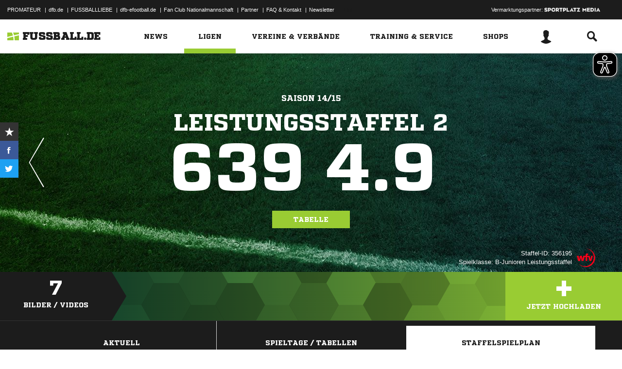

--- FILE ---
content_type: text/html; charset=UTF-8
request_url: https://www.fussball.de/spielplan/leistungsstaffel-2-bezirk-enz-murr-k-b-junioren-leistungsstaffel-b-junioren-saison1415-wuerttemberg/-/staffel/01LGQSEN44000001VV0AG813VVBP1KK5-G
body_size: 36311
content:
<!doctype html>
<html class="no-js" lang="de">
	<head>
		<meta charset="utf-8">
		<meta http-equiv="X-UA-Compatible" content="IE=edge">
		
		
		<title>Spielplan B-Junioren Leistungsstaffel - Bezirk Enz/Murr (K) - B-Junioren: Der komplette Spielplan der Saison 2014/2015 bei FUSSBALL.DE</title>
		<meta name="default_image_title" content=""/>
		<link rel="canonical" href="https://www.fussball.de/spielplan/leistungsstaffel-2-bezirk-enz-murr-k-b-junioren-leistungsstaffel-b-junioren-saison1415-wuerttemberg/-/staffel/01LGQSEN44000001VV0AG813VVBP1KK5-G" />
		<meta name="description" content="Der Spielplan der B-Junioren Leistungsstaffel 2014/2015 im Bezirk Enz/Murr (K): alle Spiele, Zeiten und Ergebnisse der B-Junioren Leistungsstaffel der B-Junioren aus dem Landesverband Württemberg."/>
		<meta name="keywords" content="Staffelspielplan,B-Junioren Leistungsstaffel,Bezirk Enz/Murr (K),(Meisterschaft),Spieljahr 14/15,Württemberg"/>
		<meta name="robots" content="NOINDEX"/>
		<meta name="generator" content=""/>
		<meta name="twitter:card" content="summary"/>
		<meta name="twitter:description" content="Der Spielplan der B-Junioren Leistungsstaffel 2014/2015 im Bezirk Enz/Murr (K): alle Spiele, Zeiten und Ergebnisse der B-Junioren Leistungsstaffel der B-Junioren aus dem Landesverband Württemberg."/>
		<meta name="twitter:image" content="https://www.fussball.de/export.media/-/action/getSocialMediaImage/page/spielplan/staffel/01LGQSEN44000001VV0AG813VVBP1KK5-G"/>
		<meta name="twitter:title" content="Spielplan B-Junioren Leistungsstaffel - Bezirk Enz/Murr (K) - B-Junioren: Der komplette Spielplan der Saison 2014/2015 bei FUSSBALL.DE"/>
		<meta property="og:title" content="Spielplan B-Junioren Leistungsstaffel - Bezirk Enz/Murr (K) - B-Junioren: Der komplette Spielplan der Saison 2014/2015 bei FUSSBALL.DE"/>
		<meta property="og:image" content="https://www.fussball.de/export.media/-/action/getSocialMediaImage/page/spielplan/staffel/01LGQSEN44000001VV0AG813VVBP1KK5-G"/>
		<meta property="og:image:width" content="600"/>
		<meta property="og:image:height" content="315"/>
		<meta property="og:url" content="https://www.fussball.de/spielplan/leistungsstaffel-2-bezirk-enz-murr-k-b-junioren-leistungsstaffel-b-junioren-saison1415-wuerttemberg/-/staffel/01LGQSEN44000001VV0AG813VVBP1KK5-G"/>
		<meta property="og:type" content="website"/>
		<meta property="og:description" content="Der Spielplan der B-Junioren Leistungsstaffel 2014/2015 im Bezirk Enz/Murr (K): alle Spiele, Zeiten und Ergebnisse der B-Junioren Leistungsstaffel der B-Junioren aus dem Landesverband Württemberg."/>

		<meta name="viewport" content="width=device-width, initial-scale=1.0">

		<link rel="shortcut icon" type="image/x-icon" href="//www.fussball.de/static/por/8.84.1.1/icon/favicon.ico" />
		<link rel="apple-touch-icon-precomposed" href="//www.fussball.de/static/por/8.84.1.1/images/apple-touch-icon-precomposed.png">
		<link rel="stylesheet" href="//www.fussball.de/static/por/8.84.1.1/css/style.css" />

        <link rel="preconnect" href="//app.usercentrics.eu"><link rel="preconnect" href="//api.usercentrics.eu"><link rel="preconnect" href="//privacy-proxy.usercentrics.eu"><link rel="preload" href="//app.usercentrics.eu/browser-ui/latest/loader.js" as="script"><link rel="preload" href="//privacy-proxy.usercentrics.eu/latest/uc-block.bundle.js" as="script"><script id="usercentrics-cmp" data-settings-id="FlEfWqayV" data-eu-mode="true" src="https://app.eu.usercentrics.eu/browser-ui/latest/loader.js" data-tcf-enabled></script><script type="application/javascript" src="https://sdp.eu.usercentrics.eu/legacy/uc-block.bundle.js"></script><script> uc.setServiceAlias({'ppPIzs4e': 'RVtztac32h7njd'})</script>
         <script async src="https://cdn.eye-able.com/configs/www.fussball.de.js"></script>
<script async src="https://cdn.eye-able.com/public/js/eyeAble.js"></script>
        	
		
		

	
		<script type="text/plain" data-usercentrics="Adobe Analytics" src="//assets.adobedtm.com/97c422f768f3/28b81cdb5065/launch-9364d69cd4f0.min.js"></script>
<!-- gtm -->
<script type="text/plain" data-usercentrics="Google Tag Manager">/*<![CDATA[*/var dfbconsentAllowed = false;var dataLayer = dataLayer || [{"SeitennameLang":"wettbewerb_spielplan","SeitennameKurz":"wettbewerb","MandantId":"35","WettbewerbId":"01LGQSEN44000001VV0AG813VVBP1KK5-G","WettbewerbTypId":"1","SpielklasseId":"201","MannschaftsartTypId":"6"}];
(function(w,d,s,l,i){w[l]=w[l]||[];w[l].push({'gtm.start':new Date().getTime(),event:'gtm.js'});var f=d.getElementsByTagName(s)[0],j=d.createElement(s),dl=l!='dataLayer'?'&l='+l:'';j.async=true;j.src='//www.googletagmanager.com/gtm.js?id='+i+dl;f.parentNode.insertBefore(j,f);})(window,document,'script','dataLayer','GTM-PV3CR63');/*]]>*/</script>
<!-- dfb consent push -->
<script type="text/plain" data-usercentrics="Personalisierte Werbung">/*<![CDATA[*/dfbconsentAllowed = true;/*]]>*/</script>
<script type="text/plain" data-usercentrics="Google Tag Manager">/*<![CDATA[*/dataLayer.push({'dfbconsent': dfbconsentAllowed})/*]]>*/</script>
<!-- reload manager -->
<script type="text/plain" data-usercentrics="Google Syndication">/*<![CDATA[*/spm_googletag_custom_reloader = function(d, c) {
if (!c) {var c = true;} if (googletag.pubads().getSlots()) {if (!d) {googletag.pubads().refresh(null, {changeCorrelator: c})} else {for (i = 0; i < googletag.pubads().getSlots().length; i++) {if (googletag.pubads().getSlots()[i].getSlotElementId() == d) {googletag.pubads().refresh([googletag.pubads().getSlots()[i]], {changeCorrelator: c});}}}}
};
/*]]>*/</script>

		<script type="text/javascript">/*<![CDATA[*/
edArtikelErstellt='';
edArtikelId='';
edArtikelKategorie='';
edArtikelSchluesselwoerter='';
edArtikelTitel='';
edChannel='ligen';
edGastmannschaftId='';
edGastmannschaftName='';
edGebiet='00GQ4EBJVO000000VTVG0001VS1O0TGP';
edGebietName='Bezirk Enz/Murr (K)';
edHeimmannschaftId='';
edHeimmannschaftName='';
edMandant='35';
edMannschaftId='';
edMannschaftName='';
edMannschaftsart='256';
edMannschaftsartId='256';
edMannschaftsartName='B-Junioren';
edMannschaftsartTypId='6';
edMannschaftsartTypName='B-Junioren';
edSaison='1415';
edSeite='wettbewerb_spielplan/-/staffel/01LGQSEN44000001VV0AG813VVBP1KK5-G';
edSeitennameKurz='wettbewerb';
edSeitennameLang='wettbewerb_spielplan';
edSpielId='';
edSpielgebietId='00GQ4EBJVO000000VTVG0001VS1O0TGP';
edSpielgebietName='Bezirk Enz/Murr (K)';
edSpielklasse='201';
edSpielklasseId='201';
edSpielklasseName='Kreisleistungsstaffel';
edSpielklasseTypId='18';
edSpielklasseTypName='Kreisliga';
edSubchannel='wettbewerb';
edTickerId='';
edVerbandId='0123456789ABCDEF0123456700004200';
edVerbandName='Württemberg';
edVereinId='';
edVereinName='';
edVideoId='';
edVideoTitle='';
edWettbewerbId='01LGQSEN44000001VV0AG813VVBP1KK5-G';
edWettbewerbName='Leistungsstaffel 2';
edWettbewerbTypId='1';
edWettbewerbUrl='https://www.fussball.de/spieltagsuebersicht/leistungsstaffel-2-bezirk-enz-murr-k-b-junioren-leistungsstaffel-b-junioren-saison1415-wuerttemberg/-/staffel/01LGQSEN44000001VV0AG813VVBP1KK5-G';
edWettkampfTyp='1';
edWettkampfTypName='Meisterschaften';
edWidgetTyp='';
fbedExtPlzMultiSpielst='';
fbedExtPlzMultiVerein='';
fbedExtPlzSpielst='';
fbedExtPlzVerein='';
fbedWidgetKey='';
loginUrl='https://sso.fussball.de/realms/fbde-portal/protocol/openid-connect/auth?client_id=fussball-de-web-app&response_type=code&scope=openid&state=https%3A%2F%2Fwww.fussball.de%2Flogin.fbde%3Ffw_url%3DFW_URL_PLACEHOLDER%7CRMDa4KNT3fX08CgMuUltG6D38YSBePI9-RidHe96tUk&redirect_uri=https://www.fussball.de/login.fbde?fw_url=FW_URL_PLACEHOLDER';
trackingcountername='spielplan.14/15.Württemberg.Meisterschaften.B-Junioren.Kreisleistungsstaffel.Bezirk Enz/Murr (K).01KPTDUPLO000000VV0AG811VSVU41QE-C';
if (window.location.href.indexOf('#_=_') > 0) {
	window.location = window.location.href.replace(/#.*/, '');
}
/*]]>*/</script>

		 <script async src="https://cdn.eye-able.com/configs/www.fussball.de.js"></script>
<script async src="https://cdn.eye-able.com/public/js/eyeAble.js"></script>

	</head>
	<body class="fbde" x-ms-format-detection="none" data-ng-controller="ApplicationController" data-marketing-cookies data-click-tracking data-scroll-spy data-ng-cloak global-events data-obfuscation-stylesheet="//www.fussball.de/export.fontface/-/id/%ID%/type/css">
		<script type="text/plain" data-usercentrics="FUSSBALL.DE Services" src="https://www.fussball.de/static/layout/fbde2/por/8.84.1.1/js/open-app.js"></script>

		<header data-ng-controller="FlyoutController" data-ng-class="{active:flyoutState.isOpen, 'active-layer':layerState.isOpen}">
	<nav class="header-meta-nav">
		<div class="container">
			<div class="metanav-left">
				<ul>
					<li>
						<a href="https://next.fussball.de/promateur?utm_medium=Organisch&utm_source=FUSSBALLDE&utm_campaign=PROMATEUR&utm_content=HeaderleisteWeb" target="_blank">PROMATEUR</a>
						<span class="divider">&#124;</span>
					</li>
					<li>
						<a href="https://www.dfb.de" target="_blank">dfb.de</a>
						<span class="divider">&#124;</span>
					</li>
					<li>
						<a href="https://www.dfb.de/fussballliebe" target="_blank">FUSSBALLLIEBE</a>
						<span class="divider">&#124;</span>
					</li>
					<li>
						<a href="https://dfb-efootball.de/?cid=fussballde-metanav" target="_blank">dfb-efootball.de</a>
						<span class="divider">&#124;</span>
					</li>
					<li>
						<a href="https://fanclub.dfb.de/index.php?id=2" target="_blank">Fan Club Nationalmannschaft</a>
						<span class="divider">&#124;</span>
					</li>
					<li>
						<a href="https://www.fussball.de/partner" target="_blank">Partner</a>
						<span class="divider">&#124;</span>
					</li>
					<li>
						<a href="https://next.fussball.de/faq" target="_blank">FAQ &amp; Kontakt</a>
						<span class="divider">&#124;</span>
					</li>
					<li>
						<a href="https://www.fussball.de/newsletter" target="_blank">Newsletter</a>
					</li>
				</ul>
				<a href="#!" id="editor-link" class="visible-full">
					<span>Link</span>
					<script type="text/javascript">document.addEventListener('DOMContentLoaded', function () {document.getElementById('editor-link').addEventListener('click', function doThings() { alert('/spielplan/-/staffel/01LGQSEN44000001VV0AG813VVBP1KK5-G');});});</script>
				</a>
			</div>
			<div class="metanav-right">
				<div class="ad-provider">
					Vermarktungspartner:
					<a href="https://sportplatz-media.com/media/" target="_blank">
						<img src="//www.fussball.de/static/layout/fbde2/por/8.84.1.1/images/partner/footer_partner_logo_spm.png" alt="logo">
					</a>
				</div>
				<div data-user-dependency="{'FBDE_COMMUNITY_IN':'equal'}" data-ajaxcontent-type="jsonp" data-user="{'FBDE_COMMUNITY_IN':'1'}" data-ajaxcontent="https://www.fussball.de/login.community"></div>
				<div data-user-dependency="{'FBDE_COMMUNITY_OUT':'equal'}" data-ajaxcontent-type="jsonp" data-user="{'FBDE_COMMUNITY_OUT':'1'}" data-ajaxcontent="https://www.fussball.de/logout.community"></div>
			</div>
		</div>
	</nav>
	<div class="header-warning" data-header-warning="https://www.dfb.de/fussballde-info/warnhinweis/">
		<div class="container">
			<p class="header-warning-hl">Aktuell technische Probleme bei FUSSBALL.DE.</p>
			<p class="header-warning-p">An der Lösung des Problems wird mit Hochdruck gearbeitet.<br>Wir bitten um euer Verständnis.</p>
		</div>
	</div>
	<div class="header-main-nav">
		<div class="container">
			<div class="logo-wrapper">
				<div id="logo">
					<a data-ng-click="onLogoClick($event)" href="https://www.fussball.de/homepage">
						<img src="https://www.fussball.de/static/layout/fbde2/por/8.84.1.1/images/logo.svg" alt="logo" width="24" class="logo-graphic" height="16">
						<span class="logo-letters">fussball.de</span>
					</a>
				</div>
			</div>
			<nav class="secondary-nav">
				<ul>
					<li class="seondary-nav-toggle">
						<a data-ng-click="toggleVisibleMobile()"><span class="icon-toggle"></span></a>
					</li>
					<li>
						<div data-user-dependency="{'FBDE_USER_ID':'existVisible'}" data-flyoutnavitem="main" data-ng-class="{'current':isCurrent}">
							<div data-flyoutitem-identifier="#login">
								
								<span></span>
								<img data-user-interpolate="src" data-user-interpolate-tmpl="%FBDE_USER_THUMB%" alt="thumb" class="img-profile">
							</div>
						</div>
						<div data-user-dependency="{'FBDE_USER_ID':'notexistVisible'}">
							<a href="https://sso.fussball.de/realms/fbde-portal/protocol/openid-connect/auth?client_id=fussball-de-web-app&response_type=code&scope=openid&state=https%3A%2F%2Fwww.fussball.de%2Flogin.fbde%3Ffw_url%3Dhttps%3A%2F%2Fwww.fussball.de%2Fspielplan%2Fleistungsstaffel-2-bezirk-enz-murr-kl-b-junioren-leistungsstaffel-b-junioren-saison1415-wuerttemberg%2F-%2Fstaffel%2F01LGQSEN44000001VV0AG813VVBP1KK5-G%7CddlqZUfCF6-xkRurvF6ksI01nvrufuGTgN4Kis5k0mc&redirect_uri=https://www.fussball.de/login.fbde?fw_url=https%3A%2F%2Fwww.fussball.de%2Fspielplan%2Fleistungsstaffel-2-bezirk-enz-murr-kl-b-junioren-leistungsstaffel-b-junioren-saison1415-wuerttemberg%2F-%2Fstaffel%2F01LGQSEN44000001VV0AG813VVBP1KK5-G"><span class="icon-login"></span></a>
						</div>
					</li>
					<li data-flyoutnavitem="main" data-ng-class="{'current':isCurrent}">
						<div data-flyoutitem-identifier="#search"><span class="icon-search"></span></div>
					</li>
				</ul>
			</nav>
			<nav data-ng-class="{active: isVisibleMobile, hidden: scopeEnv.isMainMenuHidden}" class="primary-nav">
				<ul class="fast">
					<li>
						<a href="https://www.fussball.de/my.favorites"><span class="icon-favorits"></span>Favoriten</a>
					</li>
					<li>
						<a href="https://www.fussball.de/matchkalender"><span class="icon-matchcal"></span>Matchkalender</a>
					</li>
					<li>
						<div data-flyoutnavitem="main">
							<div data-user-dependency="{'FBDE_USER_ID':'existVisible'}" data-flyoutitem-identifier="#login">
								
								<span></span>
								<img data-user-interpolate="src" data-user-interpolate-tmpl="%FBDE_USER_THUMB%" alt="thumb" class="img-profile">
								<span data-user-interpolate="innerHTML" data-user-interpolate-tmpl="%FBDE_NICKNAME%"></span>
							</div>
						</div>
						<div data-user-dependency="{'FBDE_USER_ID':'notexistVisible'}">
							<a href="https://sso.fussball.de/realms/fbde-portal/protocol/openid-connect/auth?client_id=fussball-de-web-app&response_type=code&scope=openid&state=https%3A%2F%2Fwww.fussball.de%2Flogin.fbde%3Ffw_url%3Dhttps%3A%2F%2Fwww.fussball.de%2Fspielplan%2Fleistungsstaffel-2-bezirk-enz-murr-kl-b-junioren-leistungsstaffel-b-junioren-saison1415-wuerttemberg%2F-%2Fstaffel%2F01LGQSEN44000001VV0AG813VVBP1KK5-G%7CddlqZUfCF6-xkRurvF6ksI01nvrufuGTgN4Kis5k0mc&redirect_uri=https://www.fussball.de/login.fbde?fw_url=https%3A%2F%2Fwww.fussball.de%2Fspielplan%2Fleistungsstaffel-2-bezirk-enz-murr-kl-b-junioren-leistungsstaffel-b-junioren-saison1415-wuerttemberg%2F-%2Fstaffel%2F01LGQSEN44000001VV0AG813VVBP1KK5-G"><span class="icon-login"></span>Anmelden</a>
						</div>
					</li>
					<li data-flyoutnavitem="main">
						<div data-flyoutitem-identifier="#search"><span></span>Suche<span class="icon-search"></span></div>
					</li>
				</ul>
				<ul class="main">
					<li data-flyoutnavitem="main" data-ng-class="{'current':isCurrent}">
						<div data-flyoutitem-identifier="#flyout-news"><span></span>News<span class="icon-angle-right"></span></div>
					</li>
					<li data-flyoutnavitem="main" data-ng-class="{'current':isCurrent}" class="active">
						<div data-flyoutitem-identifier="#competitions"><span></span>Ligen<span class="icon-angle-right"></span></div>
					</li>
					<li data-flyoutnavitem="main" data-ng-class="{'current':isCurrent}">
						<div data-flyoutitem-identifier="#pros"><span></span>Vereine & Verbände<span class="icon-angle-right"></span></div>
					</li>
					<li data-flyoutnavitem="main" data-ng-class="{'current':isCurrent}">
						<div data-flyoutitem-identifier="#trainings"><span></span>Training & Service<span class="icon-angle-right"></span></div>
					</li>
					<li data-flyoutnavitem="main" data-ng-class="{'current':isCurrent}">
						<div data-flyoutitem-identifier="#shop"><span></span>Shops<span class="icon-angle-right"></span></div>
					</li>
				</ul>
				<ul class="meta">
					<li>
						<a href="https://next.fussball.de/promateur?utm_medium=Organisch&utm_source=FUSSBALLDE&utm_campaign=PROMATEUR&utm_content=HeaderleisteWeb" target="_blank">PROMATEUR<span class="icon-link-arrow"></span></a>
					</li>
					<li>
						<a href="https://www.dfb.de" target="_blank">dfb.de<span class="icon-link-arrow"></span></a>
					</li>
					<li>
						<a href="https://www.dfb.de/fussballliebe" target="_blank">FUSSBALLLIEBE<span class="icon-link-arrow"></span></a>
					</li>
					<li>
						<a href="https://dfb-efootball.de/?cid=fussballde-metanav" target="_blank">dfb-efootball.de<span class="icon-link-arrow"></span></a>
					</li>
					<li>
						<a href="https://fanclub.dfb.de/index.php?id=2" target="_blank">Fan Club Nationalmannschaft<span class="icon-link-arrow"></span></a>
					</li>
					<li>
						<a href="https://www.fussball.de/partner" target="_blank">Partner<span class="icon-link-arrow"></span></a>
					</li>
					<li>
						<a href="https://next.fussball.de/faq" target="_blank">FAQ &amp; Kontakt<span class="icon-link-arrow"></span></a>
					</li>
					<li>
						<a href="https://www.fussball.de/newsletter" target="_blank">Newsletter<span class="icon-link-arrow"></span></a>
					</li>
				</ul>
			</nav>
		</div>
	</div>
	<div data-user-favorites-load-cookie="FBDE_USER_ID" data-ng-class="{'opened':flyoutState.isOpen}" id="header-flyout" class="header-flyout" data-user-favorites-load="https://www.fussball.de/my.ajax.favorites">
		<div data-flyoutnavcontent="main" data-ng-class="{active:isActive, hidden: scopeEnv.isSubMenuHidden}" id="flyout-news" class="flyout-subnav">
			<div class="container">
				<div data-ng-controller="ToolboxController" class="news-list-toolbox news-list-toolbox-menu" data-toolbox>
					<div class="flyout-left">
						<nav class="flyout-nav">
							<h4 data-ng-click="scopeEnv.isMainMenuHidden = false; flyoutState.isOpen = false;"><span class="icon-angle-left"></span>News</h4>
							<ul>
								<li data-toolbox-value="all_news" data-toolbox-headermenu-item="single" data-ng-class="{'current':isCurrent}" data-toolbox-key="include" data-toolbox-target="https://www.fussball.de/news/-/include/all_news">
									<div><span></span>Alle<span></span></div>
								</li>
								<li data-toolbox-value="magazin" data-toolbox-headermenu-item="single" data-ng-class="{'current':isCurrent}" data-toolbox-key="include" data-toolbox-target="https://www.fussball.de/news/-/include/magazin">
									<div><span></span>Magazin<span></span></div>
								</li>
								<li data-flyoutnavitem="sub" data-ng-class="{'current':isCurrent}" data-toolbox-flyout-right="regional-league-categories">
									<div data-flyoutitem-identifier="#regional-league-categories"><span></span>Regionalliga<span class="icon-angle-right"></span></div>
								</li>
								<li data-flyoutnavitem="sub" data-ng-class="{'current':isCurrent}" data-toolbox-flyout-right="association-categories">
									<div data-flyoutitem-identifier="#association-categories"><span></span>Verbände<span class="icon-angle-right"></span></div>
								</li>
								<li data-toolbox-value="service" data-toolbox-headermenu-item="single" data-ng-class="{'current':isCurrent}" data-toolbox-key="include" data-toolbox-target="https://www.fussball.de/news/-/include/service">
									<div><span></span>Service<span></span></div>
								</li>
								<li data-toolbox-value="aktionen" data-toolbox-headermenu-item="single" data-ng-class="{'current':isCurrent}" data-toolbox-key="include" data-toolbox-target="https://www.fussball.de/news/-/include/aktionen">
									<div><span></span>Aktionen<span></span></div>
								</li>
								<li data-flyoutnavitem="sub" data-ng-class="{'current':isCurrent}" data-toolbox-flyout-right="helpcenter-categories">
									<div data-flyoutitem-identifier="#helpcenter-categories"><span></span>Hilfe-Center<span class="icon-angle-right"></span></div>
								</li>
							</ul>
						</nav>
					</div>
					<div class="flyout-right">
						<div data-flyoutnavcontent="sub" data-ng-class="{'active':isActive}" id="helpcenter-categories" class="flyout-tab">
							<div data-flyout-content=".filter-helpcenter" data-toolbox-flyout-header-menu="filterList" id="link-flyout-right-helpcenter-categories" data-toolbox-key="helpcenter-categories"></div>
							<div class="container">
								<h4 data-ng-click="scopeEnv.isMainMenuHidden = true; scopeEnv.isSubMenuHidden = false;">Hilfe-Center<span class="icon-angle-left"></span></h4>
								<div data-toolbox-headermenu-item="list" data-toolbox-target="https://www.fussball.de/news/-/include/helpcenter" data-toolbox-key="helpcenter-categories" class="filter-categories filter-assoc filter-helpcenter">
									<div class="select-wrapper-toolbox">
										<div tabindex="0" class="selection visible-small">
											<div class="value">Hilfe-Center
												<strong class="currentSelection" data-attr-selection-info></strong>
											</div>
											<span class="icon-angle-down"></span>
										</div>
										<ul class="list select-list">
											<li class="visible-small">
												<label data-checkbox="" class="checkbox">
													<span class="icon-verified"></span>
													<input name="filter-items" data-attr-toggle-type="all" checked="checked" type="checkbox" value="true">
													<strong data-attr-select-all-label>Alle Auswählen</strong>
												</label>
											</li>
											<li>
												<label data-checkbox="" class="checkbox" data-attr-select-option="true">
													<span class="icon-verified"></span>
													<input name="filter-items" data-attr-toggle-type="single" checked="checked" type="checkbox" value="11198">
													<strong>Allgemeines</strong>
												</label>
											</li>
											<li>
												<label data-checkbox="" class="checkbox" data-attr-select-option="true">
													<span class="icon-verified"></span>
													<input name="filter-items" data-attr-toggle-type="single" checked="checked" type="checkbox" value="11199">
													<strong>APP</strong>
												</label>
											</li>
											<li>
												<label data-checkbox="" class="checkbox" data-attr-select-option="true">
													<span class="icon-verified"></span>
													<input name="filter-items" data-attr-toggle-type="single" checked="checked" type="checkbox" value="11200">
													<strong>Liveticker</strong>
												</label>
											</li>
											<li>
												<label data-checkbox="" class="checkbox" data-attr-select-option="true">
													<span class="icon-verified"></span>
													<input name="filter-items" data-attr-toggle-type="single" checked="checked" type="checkbox" value="11201">
													<strong>Mannschaftsseite</strong>
												</label>
											</li>
											<li>
												<label data-checkbox="" class="checkbox" data-attr-select-option="true">
													<span class="icon-verified"></span>
													<input name="filter-items" data-attr-toggle-type="single" checked="checked" type="checkbox" value="11202">
													<strong>Profile</strong>
												</label>
											</li>
											<li>
												<label data-checkbox="" class="checkbox" data-attr-select-option="true">
													<span class="icon-verified"></span>
													<input name="filter-items" data-attr-toggle-type="single" checked="checked" type="checkbox" value="11203">
													<strong>Registrierung</strong>
												</label>
											</li>
											<li>
												<label data-checkbox="" class="checkbox" data-attr-select-option="true">
													<span class="icon-verified"></span>
													<input name="filter-items" data-attr-toggle-type="single" checked="checked" type="checkbox" value="11204">
													<strong>Training & Service</strong>
												</label>
											</li>
											<li>
												<label data-checkbox="" class="checkbox" data-attr-select-option="true">
													<span class="icon-verified"></span>
													<input name="filter-items" data-attr-toggle-type="single" checked="checked" type="checkbox" value="11205">
													<strong>Widgets</strong>
												</label>
											</li>
										</ul>
									</div>
									<div class="general">
										<div class="hidden-small">
											<label data-checkbox="" class="checkbox">
												<span class="icon-verified"></span>
												<input name="filter-items" data-attr-toggle-type="all" checked="checked" type="checkbox" value="true">
												<strong data-attr-select-all-label>Alle Auswählen</strong>
											</label>
										</div>
										<button type="submit" class="button button-primary">Los</button>
									</div>
								</div>
							</div>
						</div>
						<div data-flyoutnavcontent="sub" data-ng-class="{'active':isActive}" id="regional-league-categories" class="flyout-tab">
							<div data-flyout-content=".filter-regionalliga" data-toolbox-flyout-header-menu="filterList" id="link-flyout-right-regional-league-categories" data-toolbox-key="regional-league-categories"></div>
							<div class="container">
								<h4 data-ng-click="scopeEnv.isMainMenuHidden = true; scopeEnv.isSubMenuHidden = false;">Regionalliga<span class="icon-angle-left"></span></h4>
								<div data-toolbox-headermenu-item="list" data-toolbox-target="https://www.fussball.de/news/-/include/regionalliga" data-toolbox-key="regional-league-categories" class="filter-categories filter-assoc filter-regionalliga">
									<div class="select-wrapper-toolbox">
										<div tabindex="0" class="selection visible-small">
											<div class="value">Regionalligen
												<strong class="currentSelection" data-attr-selection-info></strong>
											</div>
											<span class="icon-angle-down"></span>
										</div>
										<ul class="list select-list">
											<li class="visible-small">
												<label data-checkbox="" class="checkbox">
													<span class="icon-verified"></span>
													<input name="filter-items" data-attr-toggle-type="all" checked="checked" type="checkbox" value="true">
													<strong data-attr-select-all-label>Alle Auswählen</strong>
												</label>
											</li>
											<li>
												<label data-checkbox="" class="checkbox" data-attr-select-option="true">
													<span class="icon-verified"></span>
													<input name="filter-items" data-attr-toggle-type="single" checked="checked" type="checkbox" value="11212">
													<strong>Regionalliga Nord</strong>
												</label>
											</li>
											<li>
												<label data-checkbox="" class="checkbox" data-attr-select-option="true">
													<span class="icon-verified"></span>
													<input name="filter-items" data-attr-toggle-type="single" checked="checked" type="checkbox" value="11213">
													<strong>Regionalliga Nordost</strong>
												</label>
											</li>
											<li>
												<label data-checkbox="" class="checkbox" data-attr-select-option="true">
													<span class="icon-verified"></span>
													<input name="filter-items" data-attr-toggle-type="single" checked="checked" type="checkbox" value="11211">
													<strong>Regionalliga West</strong>
												</label>
											</li>
											<li>
												<label data-checkbox="" class="checkbox" data-attr-select-option="true">
													<span class="icon-verified"></span>
													<input name="filter-items" data-attr-toggle-type="single" checked="checked" type="checkbox" value="11209">
													<strong>Regionalliga Südwest</strong>
												</label>
											</li>
											<li>
												<label data-checkbox="" class="checkbox" data-attr-select-option="true">
													<span class="icon-verified"></span>
													<input name="filter-items" data-attr-toggle-type="single" checked="checked" type="checkbox" value="11210">
													<strong>Regionalliga Bayern</strong>
												</label>
											</li>
										</ul>
									</div>
									<div class="general">
										<div class="hidden-small">
											<label data-checkbox="" class="checkbox">
												<span class="icon-verified"></span>
												<input name="filter-items" data-attr-toggle-type="all" checked="checked" type="checkbox" value="true">
												<strong data-attr-select-all-label>Alle Auswählen</strong>
											</label>
										</div>
										<button type="submit" class="button button-primary">Los</button>
									</div>
								</div>
							</div>
						</div>
						<div data-flyoutnavcontent="sub" data-ng-class="{'active':isActive}" id="association-categories" class="flyout-tab">
							<div data-flyout-content=".filter-verband" data-toolbox-flyout-header-menu="filterList" id="link-flyout-right-association-categories" data-toolbox-key="association-categories"></div>
							<div class="container">
								<h4 data-ng-click="scopeEnv.isMainMenuHidden = true; scopeEnv.isSubMenuHidden = false;">Verbände<span class="icon-angle-left"></span></h4>
								<div data-toolbox-headermenu-item="list" data-toolbox-target="https://www.fussball.de/news/-/include/verbaende" data-toolbox-key="association-categories" class="filter-categories filter-assoc filter-verband">
									<div class="select-wrapper-toolbox">
										<div tabindex="0" class="selection visible-small">
											<div class="value">Verbände
												<strong class="currentSelection" data-attr-selection-info></strong>
											</div>
											<span class="icon-angle-down"></span>
										</div>
										<ul class="list select-list">
											<li class="visible-small">
												<label data-checkbox="" class="checkbox">
													<span class="icon-verified"></span>
													<input name="filter-items" data-attr-toggle-type="all" checked="checked" type="checkbox" value="true">
													<strong data-attr-select-all-label>Alle Auswählen</strong>
												</label>
											</li>
											<li>
												<label data-checkbox="" class="checkbox" data-attr-select-option="true">
													<span class="icon-verified"></span>
													<input name="filter-items" data-attr-toggle-type="single" checked="checked" type="checkbox" value="11032">
													<span class="logo hidden-small"><span data-alt="Baden" data-responsive-image="//www.fussball.de/export.media/-/action/getLogo/format/1/id/0123456789ABCDEF0123456700004180"></span></span>
													<strong>Baden</strong>
												</label>
											</li>
											<li>
												<label data-checkbox="" class="checkbox" data-attr-select-option="true">
													<span class="icon-verified"></span>
													<input name="filter-items" data-attr-toggle-type="single" checked="checked" type="checkbox" value="11031">
													<span class="logo hidden-small"><span data-alt="Bayern" data-responsive-image="//www.fussball.de/export.media/-/action/getLogo/format/1/id/00ES8GNCQK000000VV0AG08LVUPGND5I"></span></span>
													<strong>Bayern</strong>
												</label>
											</li>
											<li>
												<label data-checkbox="" class="checkbox" data-attr-select-option="true">
													<span class="icon-verified"></span>
													<input name="filter-items" data-attr-toggle-type="single" checked="checked" type="checkbox" value="11066">
													<span class="logo hidden-small"><span data-alt="Berlin" data-responsive-image="//www.fussball.de/export.media/-/action/getLogo/format/1/id/0123456789ABCDEF0123456700004240"></span></span>
													<strong>Berlin</strong>
												</label>
											</li>
											<li>
												<label data-checkbox="" class="checkbox" data-attr-select-option="true">
													<span class="icon-verified"></span>
													<input name="filter-items" data-attr-toggle-type="single" checked="checked" type="checkbox" value="11061">
													<span class="logo hidden-small"><span data-alt="Brandenburg" data-responsive-image="//www.fussball.de/export.media/-/action/getLogo/format/1/id/0123456789ABCDEF0123456700004250"></span></span>
													<strong>Brandenburg</strong>
												</label>
											</li>
											<li>
												<label data-checkbox="" class="checkbox" data-attr-select-option="true">
													<span class="icon-verified"></span>
													<input name="filter-items" data-attr-toggle-type="single" checked="checked" type="checkbox" value="11002">
													<span class="logo hidden-small"><span data-alt="Bremen" data-responsive-image="//www.fussball.de/export.media/-/action/getLogo/format/1/id/0123456789ABCDEF0123456700004090"></span></span>
													<strong>Bremen</strong>
												</label>
											</li>
											<li>
												<label data-checkbox="" class="checkbox" data-attr-select-option="true">
													<span class="icon-verified"></span>
													<input name="filter-items" data-attr-toggle-type="single" checked="checked" type="checkbox" value="11003">
													<span class="logo hidden-small"><span data-alt="Hamburg" data-responsive-image="//www.fussball.de/export.media/-/action/getLogo/format/1/id/0123456789ABCDEF0123456700004080"></span></span>
													<strong>Hamburg</strong>
												</label>
											</li>
											<li>
												<label data-checkbox="" class="checkbox" data-attr-select-option="true">
													<span class="icon-verified"></span>
													<input name="filter-items" data-attr-toggle-type="single" checked="checked" type="checkbox" value="11034">
													<span class="logo hidden-small"><span data-alt="Hessen" data-responsive-image="//www.fussball.de/export.media/-/action/getLogo/format/1/id/0123456789ABCDEF0123456700004170"></span></span>
													<strong>Hessen</strong>
												</label>
											</li>
											<li>
												<label data-checkbox="" class="checkbox" data-attr-select-option="true">
													<span class="icon-verified"></span>
													<input name="filter-items" data-attr-toggle-type="single" checked="checked" type="checkbox" value="11062">
													<span class="logo hidden-small"><span data-alt="Mecklenburg-Vorpommern" data-responsive-image="//www.fussball.de/export.media/-/action/getLogo/format/1/id/0123456789ABCDEF0123456700004220"></span></span>
													<strong>Mecklenburg-Vorpommern</strong>
												</label>
											</li>
											<li>
												<label data-checkbox="" class="checkbox" data-attr-select-option="true">
													<span class="icon-verified"></span>
													<input name="filter-items" data-attr-toggle-type="single" checked="checked" type="checkbox" value="11023">
													<span class="logo hidden-small"><span data-alt="Mittelrhein" data-responsive-image="//www.fussball.de/export.media/-/action/getLogo/format/1/id/0123456789ABCDEF0123456700004120"></span></span>
													<strong>Mittelrhein</strong>
												</label>
											</li>
											<li>
												<label data-checkbox="" class="checkbox" data-attr-select-option="true">
													<span class="icon-verified"></span>
													<input name="filter-items" data-attr-toggle-type="single" checked="checked" type="checkbox" value="11022">
													<span class="logo hidden-small"><span data-alt="Niederrhein" data-responsive-image="//www.fussball.de/export.media/-/action/getLogo/format/1/id/0123456789ABCDEF0123456700004110"></span></span>
													<strong>Niederrhein</strong>
												</label>
											</li>
											<li>
												<label data-checkbox="" class="checkbox" data-attr-select-option="true">
													<span class="icon-verified"></span>
													<input name="filter-items" data-attr-toggle-type="single" checked="checked" type="checkbox" value="11001">
													<span class="logo hidden-small"><span data-alt="Niedersachsen" data-responsive-image="//www.fussball.de/export.media/-/action/getLogo/format/1/id/0123456789ABCDEF0123456700004100"></span></span>
													<strong>Niedersachsen</strong>
												</label>
											</li>
											<li>
												<label data-checkbox="" class="checkbox" data-attr-select-option="true">
													<span class="icon-verified"></span>
													<input name="filter-items" data-attr-toggle-type="single" checked="checked" type="checkbox" value="11041">
													<span class="logo hidden-small"><span data-alt="Rheinland" data-responsive-image="//www.fussball.de/export.media/-/action/getLogo/format/1/id/0123456789ABCDEF0123456700004140"></span></span>
													<strong>Rheinland</strong>
												</label>
											</li>
											<li>
												<label data-checkbox="" class="checkbox" data-attr-select-option="true">
													<span class="icon-verified"></span>
													<input name="filter-items" data-attr-toggle-type="single" checked="checked" type="checkbox" value="11043">
													<span class="logo hidden-small"><span data-alt="Saarland" data-responsive-image="//www.fussball.de/export.media/-/action/getLogo/format/1/id/0123456789ABCDEF0123456700004150"></span></span>
													<strong>Saarland</strong>
												</label>
											</li>
											<li>
												<label data-checkbox="" class="checkbox" data-attr-select-option="true">
													<span class="icon-verified"></span>
													<input name="filter-items" data-attr-toggle-type="single" checked="checked" type="checkbox" value="11063">
													<span class="logo hidden-small"><span data-alt="Sachsen" data-responsive-image="//www.fussball.de/export.media/-/action/getLogo/format/1/id/0123456789ABCDEF0123456700004270"></span></span>
													<strong>Sachsen</strong>
												</label>
											</li>
											<li>
												<label data-checkbox="" class="checkbox" data-attr-select-option="true">
													<span class="icon-verified"></span>
													<input name="filter-items" data-attr-toggle-type="single" checked="checked" type="checkbox" value="11064">
													<span class="logo hidden-small"><span data-alt="Sachsen-Anhalt" data-responsive-image="//www.fussball.de/export.media/-/action/getLogo/format/1/id/0123456789ABCDEF0123456700004230"></span></span>
													<strong>Sachsen-Anhalt</strong>
												</label>
											</li>
											<li>
												<label data-checkbox="" class="checkbox" data-attr-select-option="true">
													<span class="icon-verified"></span>
													<input name="filter-items" data-attr-toggle-type="single" checked="checked" type="checkbox" value="11004">
													<span class="logo hidden-small"><span data-alt="Schleswig-Holstein" data-responsive-image="//www.fussball.de/export.media/-/action/getLogo/format/1/id/0123456789ABCDEF0123456700004070"></span></span>
													<strong>Schleswig-Holstein</strong>
												</label>
											</li>
											<li>
												<label data-checkbox="" class="checkbox" data-attr-select-option="true">
													<span class="icon-verified"></span>
													<input name="filter-items" data-attr-toggle-type="single" checked="checked" type="checkbox" value="11033">
													<span class="logo hidden-small"><span data-alt="Südbaden" data-responsive-image="//www.fussball.de/export.media/-/action/getLogo/format/1/id/0123456789ABCDEF0123456700004190"></span></span>
													<strong>Südbaden</strong>
												</label>
											</li>
											<li>
												<label data-checkbox="" class="checkbox" data-attr-select-option="true">
													<span class="icon-verified"></span>
													<input name="filter-items" data-attr-toggle-type="single" checked="checked" type="checkbox" value="11042">
													<span class="logo hidden-small"><span data-alt="Südwest" data-responsive-image="//www.fussball.de/export.media/-/action/getLogo/format/1/id/0123456789ABCDEF0123456700004160"></span></span>
													<strong>Südwest</strong>
												</label>
											</li>
											<li>
												<label data-checkbox="" class="checkbox" data-attr-select-option="true">
													<span class="icon-verified"></span>
													<input name="filter-items" data-attr-toggle-type="single" checked="checked" type="checkbox" value="11065">
													<span class="logo hidden-small"><span data-alt="Thüringen" data-responsive-image="//www.fussball.de/export.media/-/action/getLogo/format/1/id/0123456789ABCDEF0123456700004260"></span></span>
													<strong>Thüringen</strong>
												</label>
											</li>
											<li>
												<label data-checkbox="" class="checkbox" data-attr-select-option="true">
													<span class="icon-verified"></span>
													<input name="filter-items" data-attr-toggle-type="single" checked="checked" type="checkbox" value="11021">
													<span class="logo hidden-small"><span data-alt="Westfalen" data-responsive-image="//www.fussball.de/export.media/-/action/getLogo/format/1/id/0123456789ABCDEF0123456700004130"></span></span>
													<strong>Westfalen</strong>
												</label>
											</li>
											<li>
												<label data-checkbox="" class="checkbox" data-attr-select-option="true">
													<span class="icon-verified"></span>
													<input name="filter-items" data-attr-toggle-type="single" checked="checked" type="checkbox" value="11035">
													<span class="logo hidden-small"><span data-alt="Württemberg" data-responsive-image="//www.fussball.de/export.media/-/action/getLogo/format/1/id/0123456789ABCDEF0123456700004200"></span></span>
													<strong>Württemberg</strong>
												</label>
											</li>
										</ul>
									</div>
									<div class="general">
										<div class="hidden-small">
											<label data-checkbox="" class="checkbox">
												<span class="icon-verified"></span>
												<input name="filter-items" data-attr-toggle-type="all" checked="checked" type="checkbox" value="true">
												<strong data-attr-select-all-label>Alle Auswählen</strong>
											</label>
										</div>
										<button type="submit" class="button button-primary">Los</button>
									</div>
								</div>
							</div>
						</div>
					</div>
				</div>
			</div>
		</div>
		<div data-flyoutnavcontent="main" data-ng-class="{active:isActive, hidden: scopeEnv.isSubMenuHidden}" id="competitions" class="flyout-subnav">
			<div class="container">
				<div class="flyout-left">
					<nav class="flyout-nav">
						<h4 data-ng-click="scopeEnv.isMainMenuHidden = false; flyoutState.isOpen = false;"><span class="icon-angle-left"></span>Ligen</h4>
						<ul>
							<li data-flyoutnavitem="sub" data-ng-class="{'current':isCurrent}">
								<div data-flyoutitem-identifier="#wam"><span></span>Alle Ligen<span class="icon-angle-right"></span></div>
							</li>
							<li data-flyoutnavitem="sub" data-ng-class="{'current':isCurrent}">
								<div data-flyoutitem-identifier="#topleagues"><span></span>Top-Ligen<span class="icon-angle-right"></span></div>
							</li>
							<li data-ng-class="{'current':isCurrent}">
								<a href="https://dfb-efootball.de/dfb-epokal?cid=fussballde-nav" target="_blank">DFB-ePokal</a>
							</li>
							<li data-ng-class="{'current':isCurrent}">
								<a href="https://www.fussball.de/statistik.torjaeger">Torjägerkanone</a>
							</li>
							<li data-ng-class="{'current':isCurrent}">
								<a href="https://next.fussball.de/promateur?utm_source=FUSSBALLDE&utm_medium=Organisch&utm_content=FlyOutWeb&utm_campaign=PROMATEUR">PROMATEUR - Der FUSSBALL.DE Manager</a>
							</li>
							<li data-ng-class="{'current':isCurrent}">
								<a href="https://www.fussball.de/finaltag.der.amateure">Finaltag der Amateure</a>
							</li>
							<li data-user-dependency="{'FBDE_USER_ID':'existVisible'}" data-ng-class="{'current':isCurrent}">
								<a href="https://www.fussball.de/my.account.matchplan.next">Mein Spielplan</a>
							</li>
							<li data-flyoutnavitem="sub" data-ng-class="{'current':isCurrent}">
								<div data-flyoutitem-identifier="#stats"><span></span>Amateurstatistiken<span class="icon-angle-right"></span></div>
							</li>
							<li data-flyoutnavitem="sub" data-ng-class="{'current':isCurrent}">
								<div data-flyoutitem-identifier="#matchcal"><span></span>Matchkalender<span class="icon-angle-right"></span></div>
							</li>
						</ul>
					</nav>
				</div>
				<div class="flyout-right">
					<div data-flyoutnavcontent="sub" data-ng-class="{'active':isActive}" id="wam" class="flyout-tab">
						<div class="wam header-flyout-wam">
							<h4 data-ng-click="scopeEnv.isMainMenuHidden = true; scopeEnv.isSubMenuHidden = false;"><span class="icon-angle-left"></span>Wettbewerbsauswahl</h4>
							<div class="inner">
								<form method="GET" data-wam-open="true" data-url-submit="" data-url-competitions="//www.fussball.de/wam_competitions_CLIENT_SEASON_COMPETITIONTYPE_TEAMTYPE_LEAGUE_AREA.json" data-url-base="//www.fussball.de/wam_base.json" data-url-areas="//www.fussball.de/wam_kinds_CLIENT_SEASON_COMPETITIONTYPE.json" data-wam>
									<div class="form-wrapper">
										<div data-ng-class="{on: wamData.clients.isOpen, cta: wamData.clients.isCta, disabled: wamData.clients.length == 1}" class="select-wrapper">
											<div data-ng-click="wamData.clients.length == 1 || clickHandler(0)" class="selection">
												<div data-ng-bind="wamData.clientsSelected.label || 'Verband wählen'" class="value"></div>
												<span class="icon-angle-down"></span>
											</div>
											<ul class="select-list">
												<li data-ng-repeat="option in wamData.clients" data-ng-class="{on: wamData.clientsSelected.id == option.id}">
													<a data-ng-click="wamData.clients.isOpen = !wamData.clients.isOpen; wamData.clientsSelected = option; wamUpdate('clients',$index)">{{option.label}}</a>
												</li>
											</ul>
											<div class="select">
												<select data-ng-model="wamData.clientsSelected" size="1" data-ng-disabled="wamData.clients.length == 1" name="clients" data-ng-change="onChange()" data-label="Verband wählen" data-ng-options="option as option.label for option in wamData.clients track by option.id" data-wam-select>
													<option data-ng-if="false" label="" value="">
														<label></label>
													</option>
												</select>
											</div>
										</div>
										<div data-ng-class="{on: wamData.seasons.isOpen, cta: wamData.seasons.isCta, disabled: wamData.seasons.length == 1}" class="select-wrapper">
											<div data-ng-click="wamData.seasons.length == 1 || clickHandler(1)" class="selection">
												<div data-ng-bind="wamData.seasonsSelected.label || 'Saison wählen'" class="value"></div>
												<span class="icon-angle-down"></span>
											</div>
											<ul class="select-list">
												<li data-ng-repeat="option in wamData.seasons" data-ng-class="{on: wamData.seasonsSelected.id == option.id}">
													<a data-ng-click="wamData.seasons.isOpen = !wamData.seasons.isOpen; wamData.seasonsSelected = option; wamUpdate('seasons',$index)">{{option.label}}</a>
												</li>
											</ul>
											<div class="select">
												<select data-ng-model="wamData.seasonsSelected" size="1" data-ng-disabled="wamData.seasons.length == 1" name="seasons" data-ng-change="onChange()" data-label="Saison wählen" data-ng-options="option as option.label for option in wamData.seasons track by option.id" data-wam-select>
													<option data-ng-if="false" label="" value="">
														<label></label>
													</option>
												</select>
											</div>
										</div>
										<div data-ng-class="{on: wamData.competitionTypes.isOpen, cta: wamData.competitionTypes.isCta, disabled: wamData.competitionTypes.length == 1}" class="select-wrapper">
											<div data-ng-click="wamData.competitionTypes.length == 1 || clickHandler(2)" class="selection">
												<div data-ng-bind="wamData.competitionTypesSelected.label || 'Typ wählen'" class="value"></div>
												<span class="icon-angle-down"></span>
											</div>
											<ul class="select-list">
												<li data-ng-repeat="option in wamData.competitionTypes" data-ng-class="{on: wamData.competitionTypesSelected.id == option.id}">
													<a data-ng-click="wamData.competitionTypes.isOpen = !wamData.competitionTypes.isOpen; wamData.competitionTypesSelected = option; wamUpdate('competitionTypes',$index)">{{option.label}}</a>
												</li>
											</ul>
											<div class="select">
												<select data-ng-model="wamData.competitionTypesSelected" size="1" data-ng-disabled="wamData.competitionTypes.length == 1" name="competitionTypes" data-ng-change="onChange()" data-label="Typ wählen" data-ng-options="option as option.label for option in wamData.competitionTypes track by option.id" data-wam-select>
													<option data-ng-if="false" label="" value="">
														<label></label>
													</option>
												</select>
											</div>
										</div>
										<div data-ng-class="{on: wamData.teamTypes.isOpen, cta: wamData.teamTypes.isCta, disabled: wamData.teamTypes.length == 1}" class="select-wrapper">
											<div data-ng-click="wamData.teamTypes.length == 1 || clickHandler(3)" class="selection">
												<div data-ng-bind="wamData.teamTypesSelected.label || 'Mannschaftsart wählen'" class="value"></div>
												<span class="icon-angle-down"></span>
											</div>
											<ul class="select-list">
												<li data-ng-repeat="option in wamData.teamTypes" data-ng-class="{on: wamData.teamTypesSelected.id == option.id}">
													<a data-ng-click="wamData.teamTypes.isOpen = !wamData.teamTypes.isOpen; wamData.teamTypesSelected = option; wamUpdate('teamTypes',$index)">{{option.label}}</a>
												</li>
											</ul>
											<div class="select">
												<select data-ng-model="wamData.teamTypesSelected" size="1" data-ng-disabled="wamData.teamTypes.length == 1" name="teamTypes" data-ng-change="onChange()" data-label="Mannschaftsart wählen" data-ng-options="option as option.label for option in wamData.teamTypes track by option.id" data-wam-select>
													<option data-ng-if="false" label="" value="">
														<label></label>
													</option>
												</select>
											</div>
										</div>
										<div data-ng-class="{on: wamData.leagues.isOpen, cta: wamData.leagues.isCta, disabled: wamData.leagues.length == 1}" class="select-wrapper">
											<div data-ng-click="wamData.leagues.length == 1 || clickHandler(4)" class="selection">
												<div data-ng-bind="wamData.leaguesSelected.label || 'Spielklasse wählen'" class="value"></div>
												<span class="icon-angle-down"></span>
											</div>
											<ul class="select-list">
												<li data-ng-repeat="option in wamData.leagues" data-ng-class="{on: wamData.leaguesSelected.id == option.id}">
													<a data-ng-click="wamData.leagues.isOpen = !wamData.leagues.isOpen; wamData.leaguesSelected = option; wamUpdate('leagues',$index)">{{option.label}}</a>
												</li>
											</ul>
											<div class="select">
												<select data-ng-model="wamData.leaguesSelected" size="1" data-ng-disabled="wamData.leagues.length == 1" name="leagues" data-ng-change="onChange()" data-label="Spielklasse wählen" data-ng-options="option as option.label for option in wamData.leagues track by option.id" data-wam-select>
													<option data-ng-if="false" label="" value="">
														<label></label>
													</option>
												</select>
											</div>
										</div>
										<div data-ng-class="{on: wamData.areas.isOpen, cta: wamData.areas.isCta, disabled: wamData.areas.length == 1}" class="select-wrapper">
											<div data-ng-click="wamData.areas.length == 1 || clickHandler(5)" class="selection">
												<div data-ng-bind="wamData.areasSelected.label || 'Gebiet wählen'" class="value"></div>
												<span class="icon-angle-down"></span>
											</div>
											<ul class="select-list">
												<li data-ng-repeat="option in wamData.areas" data-ng-class="{on: wamData.areasSelected.id == option.id}">
													<a data-ng-click="wamData.areas.isOpen = !wamData.areas.isOpen; wamData.areasSelected = option; wamUpdate('areas',$index)">{{option.label}}</a>
												</li>
											</ul>
											<div class="select">
												<select data-ng-model="wamData.areasSelected" size="1" data-ng-disabled="wamData.areas.length == 1" name="areas" data-ng-change="onChange()" data-label="Gebiet wählen" data-ng-options="option as option.label for option in wamData.areas track by option.id" data-wam-select>
													<option data-ng-if="false" label="" value="">
														<label></label>
													</option>
												</select>
											</div>
										</div>
										<div data-ng-class="{on: wamData.competitions.isOpen, cta: wamData.competitions.isCta, disabled: wamData.competitions.length == 1}" class="select-wrapper">
											<div data-ng-click="wamData.competitions.length == 1 || clickHandler(6)" class="selection">
												<div data-ng-bind="wamData.competitionsSelected.label || 'Wettbewerb wählen'" class="value"></div>
												<span class="icon-angle-down"></span>
											</div>
											<ul class="select-list">
												<li data-ng-repeat="option in wamData.competitions" data-ng-class="{on: wamData.competitionsSelected.id == option.id}">
													<a data-ng-click="wamData.competitions.isOpen = !wamData.competitions.isOpen; wamData.competitionsSelected = option; wamUpdate('competitions',$index)">{{option.label}}</a>
												</li>
											</ul>
											<div class="select">
												<select data-ng-model="wamData.competitionsSelected" size="1" data-ng-disabled="wamData.competitions.length == 1" name="competitions" data-ng-change="onChange()" data-label="Wettbewerb wählen" data-ng-options="option as option.label for option in wamData.competitions track by option.id" data-wam-select>
													<option data-ng-if="false" label="" value="">
														<label></label>
													</option>
												</select>
											</div>
										</div>
									</div>
									<div data-user-favorites-save="https://www.fussball.de/my.add.favorite">
										<a data-user-dependency="{'FBDE_USER_ID':'exist'}" data-ng-click="saveFavorite(wamData.competitionsSelected)" data-ng-class="{'disabled':!wamData.competitionsSelected.id}" class="button button-primary favorits trigger-login-layer">als Favorit speichern</a>
									</div>
									<div class="form-submit" data-wam-submit>
										<button data-ng-click="submitForm()" data-ng-class="{'disabled':!wamData.competitionsSelected.id}" type="submit" class="button button-primary">Anzeigen</button>
									</div>
								</form>
							</div>
						</div>
						<div class="favs header-flyout-favorites">
							<div class="header-flyout-link-list">
								<div class="inner">
									<h3>Favoriten</h3>
									<div data-user-dependency="{'FBDE_USER_ID':'existVisible'}" data-user-favorites="competitions" class="user-favorites-load" data-lazyload></div>
									<div data-user-dependency="{'FBDE_USER_ID':'existVisible'}" class="favorits">
										<a href="https://www.fussball.de/my.favorites">Meine Favoriten<span class="icon-link-arrow"></span></a>
									</div>
								</div>
							</div>
							<p data-user-dependency="{'FBDE_USER_ID':'notexistVisible'}">Wenn Du dich bei unserer Community einloggst, kannst du Vereine und Mannschaften als Favoriten speichern und direkt von hier aus schnell und einfach erreichen.</p>
						</div>
					</div>
					<div data-flyoutnavcontent="sub" data-ng-class="{'active':isActive}" id="topleagues" class="flyout-tab">
						<div class="header-flyout-wam header-flyout-link-list wam">
							<h4 data-ng-click="scopeEnv.isMainMenuHidden = true; scopeEnv.isSubMenuHidden = false;"><span class="icon-angle-left"></span>Top-Ligen Herren 25/26</h4>
							<div class="inner">
								<h3 class="hidden-small">Herren 25/26</h3>
								<ul>
									<li>
										<a href="https://www.fussball.de/spieltagsuebersicht/bundesliga-deutschland-bundesliga-herren-saison2526-deutschland/-/staffel/02TKC4CR0O00001BVS5489BUVUD1610F-G" class="link">Bundesliga<span class="icon-link-arrow"></span></a>
									</li>
									<li>
										<a href="https://www.fussball.de/spieltagsuebersicht/2bundesliga-deutschland-2bundesliga-herren-saison2526-deutschland/-/staffel/02TKC4DP1S000019VS5489BUVUD1610F-G" class="link">2.Bundesliga<span class="icon-link-arrow"></span></a>
									</li>
									<li>
										<a href="https://www.fussball.de/spieltagsuebersicht/3liga-deutschland-3liga-herren-saison2526-deutschland/-/staffel/02TKC4EF0G00000IVS5489BUVUD1610F-G" class="link">3.Liga<span class="icon-link-arrow"></span></a>
									</li>
									<li>
										<a href="https://www.fussball.de/spieltagsuebersicht/regionalliga-nord-region-norddeutschland-regionalliga-herren-saison2526-region-norddeutschland/-/staffel/02TF6JAOE0000008VS5489BTVTLPPK10-G" class="link">Regionalliga Nord<span class="icon-link-arrow"></span></a>
									</li>
									<li>
										<a href="https://www.fussball.de/spieltagsuebersicht/regionalliga-nordost-region-nordostdeutschland-regionalliga-herren-saison2526-region-nordostdeutschland/-/staffel/02TJEMCTSG000009VS5489BTVV9SFN07-G" class="link">Regionalliga Nordost<span class="icon-link-arrow"></span></a>
									</li>
									<li>
										<a href="https://www.fussball.de/spieltagsuebersicht/regionalliga-suedwest-region-suedwestdeutschland-regionalliga-herren-saison2526-region-suedwestdeutschland/-/staffel/02TN0ODU3400000EVS5489BUVSSD35NB-G" class="link">Regionalliga Südwest<span class="icon-link-arrow"></span></a>
									</li>
									<li>
										<a href="https://www.fussball.de/spieltagsuebersicht/regionalliga-west-region-westdeutschland-regionalliga-herren-saison2526-region-westdeutschland/-/staffel/02T93S3NHC000004VS5489BTVVQ0O654-G" class="link">Regionalliga West<span class="icon-link-arrow"></span></a>
									</li>
									<li>
										<a href="https://www.fussball.de/spieltagsuebersicht/regionalliga-bayern-bayern-regionalliga-bayern-herren-saison2526-bayern/-/staffel/02T7P80AI800000DVS5489BTVSDFH806-G" class="link">Regionalliga Bayern<span class="icon-link-arrow"></span></a>
									</li>
									<li>
										<a href="https://www.fussball.de/spieltagsuebersicht/dfb-pokal-deutschland-dfb-pokal-herren-saison2526-deutschland/-/staffel/02TGRPLHEG000000VS5489BUVS7GO5S8-C" class="link">DFB-Pokal<span class="icon-link-arrow"></span></a>
									</li>
								</ul>
							</div>
						</div>
						<div class="header-flyout-wam header-flyout-link-list profiles">
							<h4 data-ng-click="scopeEnv.isMainMenuHidden = true; scopeEnv.isSubMenuHidden = false;"><span class="icon-angle-left"></span>Top-Ligen Frauen 25/26</h4>
							<div class="inner">
								<h3 class="hidden-small">Frauen 25/26</h3>
								<ul>
									<li>
										<a href="https://www.fussball.de/spieltagsuebersicht/google-pixel-frauen-bundesliga-deutschland-bundesliga-frauen-saison2526-deutschland/-/staffel/02TLASP608000009VS5489BTVV03720K-G" class="link">Google Pixel Frauen-Bundesliga<span class="icon-link-arrow"></span></a>
									</li>
									<li>
										<a href="https://www.fussball.de/spieltagsuebersicht/2-frauen-bundesliga-deutschland-2bundesliga-frauen-saison2526-deutschland/-/staffel/02TLAT05C000000KVS5489BTVV03720K-G" class="link">2. Frauen-Bundesliga<span class="icon-link-arrow"></span></a>
									</li>
									<li>
										<a href="https://www.fussball.de/spieltagsuebersicht/dfb-pokal-frauen-deutschland-dfb-pokal-frauen-saison2526-deutschland/-/staffel/02TLA92LHC000000VS5489BTVV03720K-C" class="link">DFB-Pokal Frauen<span class="icon-link-arrow"></span></a>
									</li>
								</ul>
							</div>
						</div>
					</div>
					<div data-flyoutnavcontent="sub" data-ng-class="{'active':isActive}" id="matchcal" class="flyout-tab">
						<div class="matchcal header-flyout-form">
							<h4 data-ng-click="scopeEnv.isMainMenuHidden = true; scopeEnv.isSubMenuHidden = false;"><span class="icon-angle-left"></span>Matchkalender</h4>
							<div class="inner form-dark">
								<h3>Begegnungen in deiner Nähe</h3>
								<form method="GET" action="//www.fussball.de/matchkalender" data-rest-form>
									<div data-ng-controller="TypeaheadController" data-typeahead="https://www.fussball.de/public.service/-/action/getPostalCodeCompletions" data-typeahead-minlength="3" data-typeahead-key="plz" class="label-wrapper location" data-typeahead-type="noselect" data-typeahead-default="{'action':'getPostalCodeCompletions'}">
										<div class="typeahead-wrapper">
											<label for="matchplan-calendar-location">Umgebung:</label>
											<input data-ng-model="typeaheadInput.text" name="plz" data-ng-change="updateInput()" data-ng-show="!showSelected()" placeholder="PLZ / Ort*" id="matchplan-calendar-location" type="text" value="" data-ajaxmodel="plz">
											<ul data-ng-class="{'on':isActiveList()}" class="typeahead-list">
												<li data-ng-show="isActiveError()"><span>Keine Postleitzahlen gefunden. Bitte überprüfe deine Angabe.</span></li>
												<li data-ng-repeat="item in filterResults('$', typeaheadItems, typeaheadInput.text)" data-ng-class-even="'even'" data-ng-show="isActiveResults()">
													<a data-ng-click="chooseItem(item, 'postalCode')" href="">{{item.postalCode}}, {{item.city}}</a>
												</li>
											</ul>
											<p data-ng-show="showSelected()" class="typeahead-selected">
												{{typeaheadInput.text}}
												<a data-ng-click="resetSelected()" href="" class="close"><span class="icon-close"></span></a>
											</p>
										</div>
									</div>
									<div class="cal-group">
										<div class="datepicker-wrapper">
											<div data-calendar-type="from" data-calendar-span="14" data-ng-controller="MatchcalController" class="date datepicker label-wrapper">
												<label for="matchcal-date-from">Von:</label>
												<input data-ng-model="dt" data-ng-init="dt='2026-01-19'" name="datum-von" data-datepicker-popup="dd.MM.yyyy" data-is-open="opened" placeholder="Datum*" id="matchcal-date-from" type="text" value="" data-ajaxmodel="datum-von">
												<label for="matchcal-date-from" data-ng-class="{'open':opened}"><span class="icon-matchcal"></span></label>
											</div>
										</div>
										<div class="datepicker-wrapper">
											<div data-calendar-type="to" data-calendar-span="14" data-ng-controller="MatchcalController" class="date datepicker label-wrapper">
												<label for="matchcal-date-to">Bis:</label>
												<input data-ng-model="dt" data-ng-init="dt='2026-02-02'" name="datum-bis" data-datepicker-popup="dd.MM.yyyy" data-is-open="opened" placeholder="Datum*" id="matchcal-date-to" type="text" value="" data-ajaxmodel="datum-bis">
												<label for="matchcal-date-to" data-ng-class="{'open':opened}"><span class="icon-matchcal"></span></label>
											</div>
										</div>
									</div>
									<div data-ng-model="filterCompetitions" data-select-box="single" data-select-box-default="0" data-select-title="Wettbewerbe" class="select-wrapper" data-ajaxmodel="wettkampftyp">
										<select size="1" name="wettkampftyp">
											<option value="-1">Alle</option>
											<option value="1">Meisterschaften</option>
											<option value="8">Pokale</option>
											<option value="3">Turniere</option>
											<option value="7">Freundschaftsspiele</option>
											<option value="6">Privatspiele</option>
											<option value="11">Futsal-Ligabetrieb</option>
											<option value="2">Hallenturniere (Futsal)</option>
											<option value="21">Beachsoccer-Meisterschaften</option>
											<option value="9">Auswahlspiele</option>
										</select>
									</div>
									<div data-ng-model="filterTeams" data-select-box="multiple" data-select-box-default="0" data-select-title="Mannschaftsart" class="select-wrapper" data-ajaxmodel="mannschaftsart" data-select-box-multiple="ausgewählt">
										<select size="1" name="mannschaftsart" multiple>
											<option value="-1">Alle</option>
											<option value="49">Herren Ü70</option>
											<option value="47">Herren Ü60</option>
											<option value="807">Herren Ü60 Freizeit/Betrieb</option>
											<option value="23">Herren Ü55</option>
											<option value="24">Herren Ü50</option>
											<option value="809">Herren Ü50 Freizeit/Betrieb</option>
											<option value="21">Herren Ü45</option>
											<option value="20">Herren Ü40</option>
											<option value="811">Herren Ü40 Freizeit/Betrieb</option>
											<option value="19">Herren Ü35</option>
											<option value="56">Herren Ü32</option>
											<option value="1">Herren</option>
											<option value="39">Herren-Reserve</option>
											<option value="812">Herren Ü32 Freizeit/Betrieb</option>
											<option value="813">Herren Freizeit/Betrieb</option>
											<option value="450">Herren Walking Football</option>
											<option value="231">Herren Blindenfußball</option>
											<option value="230">Herren Gehörlosenfußball</option>
											<option value="54">Herren Handicap-Fußball</option>
											<option value="414">Ü16 Inklusionsfußball</option>
											<option value="3">A-Junioren</option>
											<option value="6">B-Junioren</option>
											<option value="8">C-Junioren</option>
											<option value="10">D-Junioren</option>
											<option value="12">E-Junioren</option>
											<option value="14">F-Junioren</option>
											<option value="16">G-Junioren</option>
											<option value="429">U16 Inklusionsfußball</option>
											<option value="50">Frauen Ü50</option>
											<option value="51">Frauen Ü40</option>
											<option value="55">Frauen Ü35</option>
											<option value="48">Frauen Ü32</option>
											<option value="4">Frauen</option>
											<option value="460">Frauen Walking Football</option>
											<option value="5">A-Juniorinnen</option>
											<option value="7">B-Juniorinnen</option>
											<option value="9">C-Juniorinnen</option>
											<option value="11">D-Juniorinnen</option>
											<option value="13">E-Juniorinnen</option>
											<option value="15">F-Juniorinnen</option>
											<option value="17">G-Juniorinnen</option>
											<option value="22">Freizeitsport Herren</option>
											<option value="40">Freizeitsport Frauen</option>
										</select>
									</div>
									<button type="submit" class="button button-primary button-block">Suchen</button>
									<p class="mandatory">* Pflichtfelder</p>
								</form>
							</div>
						</div>
					</div>
					<div data-flyoutnavcontent="sub" data-ng-class="{'active':isActive}" id="stats" class="flyout-tab">
						<div class="stats header-flyout-stats">
							<h4 data-ng-click="scopeEnv.isMainMenuHidden = true; scopeEnv.isSubMenuHidden = false;"><span class="icon-angle-left"></span>Amateurstatistiken</h4>
							<div class="inner">
								<h3>Deutschlands Beste</h3>
								<ul>
									<li>
										<a href="https://www.fussball.de/stats.amateur.team/-/mandantspez/false/stats/4"><span class="icon-team-logo"></span><span class="link">Bestes Team<span class="icon-link-arrow"></span></span></a>
									</li>
									<li>
										<a href="https://www.fussball.de/stats.amateur.player/-/mandantspez/false/stats/8"><span class="icon-player-image"></span><span class="link">Bester Stürmer<span class="icon-link-arrow"></span></span></a>
									</li>
									<li>
										<a href="https://www.fussball.de/stats.amateur.team/-/mandantspez/false/stats/5"><span class="icon-soccer-ball"></span><span class="link">Alle Top-Statistiken<span class="icon-link-arrow"></span></span></a>
									</li>
								</ul>
							</div>
						</div>
					</div>
				</div>
			</div>
		</div>
		<div data-flyoutnavcontent="main" data-ng-class="{active:isActive, hidden: scopeEnv.isSubMenuHidden}" id="pros" class="flyout-subnav">
			<div class="container">
				<div class="flyout-left">
					<nav class="flyout-nav">
						<h4 data-ng-click="scopeEnv.isMainMenuHidden = false; flyoutState.isOpen = false;"><span class="icon-angle-left"></span>Vereine & Verbände</h4>
						<ul>
							<li data-flyoutnavitem="sub" data-ng-class="{'current':isCurrent}">
								<div data-flyoutitem-identifier="#region"><span></span>Regionalverbände<span class="icon-angle-right"></span></div>
							</li>
							<li data-flyoutnavitem="sub" data-ng-class="{'current':isCurrent}">
								<div data-flyoutitem-identifier="#fed"><span></span>Landesverbände<span class="icon-angle-right"></span></div>
							</li>
							<li data-flyoutnavitem="sub" data-ng-class="{'current':isCurrent}">
								<div data-flyoutitem-identifier="#searchAssociation"><span></span>Vereine<span class="icon-angle-right"></span></div>
							</li>
							<li data-flyoutnavitem="sub" data-ng-class="{'current':isCurrent}">
								<div data-flyoutitem-identifier="#searchPlayer"><span></span>Spieler<span class="icon-angle-right"></span></div>
							</li>
						</ul>
					</nav>
				</div>
				<div class="flyout-right">
					<div data-flyoutnavcontent="sub" data-ng-class="{'active':isActive}" id="region" class="flyout-tab">
						<div class="region header-flyout-associations">
							<h4 data-ng-click="scopeEnv.isMainMenuHidden = true; scopeEnv.isSubMenuHidden = false;"><span class="icon-angle-left"></span>Regionalverbände</h4>
							<div class="inner">
								<div class="block">
									<ul class="col">
										<li>
											<a href="https://www.fussball.de/regionalverband/region-norddeutschland/-/verband/0123456789ABCDEF0123456700004020" class="association-wrapper">
												<div class="logo"><span data-alt="Region Norddeutschland" data-responsive-image="//www.fussball.de/export.media/-/action/getLogo/format/1/id/0123456789ABCDEF0123456700004020"></span></div>
												<div class="name">Norddeutscher Fußball-Verband<span class="icon-link-arrow"></span></div>
											</a>
										</li>
										<li>
											<a href="https://www.fussball.de/regionalverband/region-nordostdeutschland/-/verband/0123456789ABCDEF0123456700004060" class="association-wrapper">
												<div class="logo"><span data-alt="Region Nordostdeutschland" data-responsive-image="//www.fussball.de/export.media/-/action/getLogo/format/1/id/0123456789ABCDEF0123456700004060"></span></div>
												<div class="name">Nordostdeutscher Fußballverband<span class="icon-link-arrow"></span></div>
											</a>
										</li>
										<li>
											<a href="https://www.fussball.de/regionalverband/region-sueddeutschland/-/verband/0123456789ABCDEF0123456700004050" class="association-wrapper">
												<div class="logo"><span data-alt="Region Süddeutschland" data-responsive-image="//www.fussball.de/export.media/-/action/getLogo/format/1/id/0123456789ABCDEF0123456700004050"></span></div>
												<div class="name">Süddeutscher Fußball-Verband<span class="icon-link-arrow"></span></div>
											</a>
										</li>
									</ul>
								</div>
								<div class="block last">
									<ul class="col">
										<li>
											<a href="https://www.fussball.de/regionalverband/region-suedwestdeutschland/-/verband/0123456789ABCDEF0123456700004040" class="association-wrapper">
												<div class="logo"><span data-alt="Region Südwestdeutschland" data-responsive-image="//www.fussball.de/export.media/-/action/getLogo/format/1/id/0123456789ABCDEF0123456700004040"></span></div>
												<div class="name">Fußball-Regional-Verband Südwest<span class="icon-link-arrow"></span></div>
											</a>
										</li>
										<li>
											<a href="https://www.fussball.de/regionalverband/region-westdeutschland/-/verband/0123456789ABCDEF0123456700004030" class="association-wrapper">
												<div class="logo"><span data-alt="Region Westdeutschland" data-responsive-image="//www.fussball.de/export.media/-/action/getLogo/format/1/id/0123456789ABCDEF0123456700004030"></span></div>
												<div class="name">Westdeutscher Fußballverband<span class="icon-link-arrow"></span></div>
											</a>
										</li>
									</ul>
								</div>
							</div>
						</div>
					</div>
					<div data-flyoutnavcontent="sub" data-ng-class="{'active':isActive}" id="fed" class="flyout-tab">
						<div class="fed header-flyout-associations">
							<h4 data-ng-click="scopeEnv.isMainMenuHidden = true; scopeEnv.isSubMenuHidden = false;"><span class="icon-angle-left"></span>Landesverbände</h4>
							<div class="inner">
								<div class="block">
									<ul class="col">
										<li>
											<a href="https://www.fussball.de/verband/baden/-/verband/0123456789ABCDEF0123456700004180" class="association-wrapper">
												<div class="logo"><span data-alt="Baden" data-responsive-image="//www.fussball.de/export.media/-/action/getLogo/format/1/id/0123456789ABCDEF0123456700004180"></span></div>
												<div class="name">Badischer Fußballverband<span class="icon-link-arrow"></span></div>
											</a>
										</li>
										<li>
											<a href="https://www.fussball.de/verband/bremen/-/verband/0123456789ABCDEF0123456700004090" class="association-wrapper">
												<div class="logo"><span data-alt="Bremen" data-responsive-image="//www.fussball.de/export.media/-/action/getLogo/format/1/id/0123456789ABCDEF0123456700004090"></span></div>
												<div class="name">Bremer Fußball-Verband<span class="icon-link-arrow"></span></div>
											</a>
										</li>
										<li>
											<a href="https://www.fussball.de/verband/mittelrhein/-/verband/0123456789ABCDEF0123456700004120" class="association-wrapper">
												<div class="logo"><span data-alt="Mittelrhein" data-responsive-image="//www.fussball.de/export.media/-/action/getLogo/format/1/id/0123456789ABCDEF0123456700004120"></span></div>
												<div class="name">Fußball-Verband Mittelrhein<span class="icon-link-arrow"></span></div>
											</a>
										</li>
										<li>
											<a href="https://www.fussball.de/verband/saarland/-/verband/0123456789ABCDEF0123456700004150" class="association-wrapper">
												<div class="logo"><span data-alt="Saarland" data-responsive-image="//www.fussball.de/export.media/-/action/getLogo/format/1/id/0123456789ABCDEF0123456700004150"></span></div>
												<div class="name">Saarländischer Fußball-Verband<span class="icon-link-arrow"></span></div>
											</a>
										</li>
										<li>
											<a href="https://www.fussball.de/verband/suedbaden/-/verband/0123456789ABCDEF0123456700004190" class="association-wrapper">
												<div class="logo"><span data-alt="Südbaden" data-responsive-image="//www.fussball.de/export.media/-/action/getLogo/format/1/id/0123456789ABCDEF0123456700004190"></span></div>
												<div class="name">Südbadischer Fußballverband<span class="icon-link-arrow"></span></div>
											</a>
										</li>
										<li>
											<a href="https://www.fussball.de/verband/wuerttemberg/-/verband/0123456789ABCDEF0123456700004200" class="association-wrapper">
												<div class="logo"><span data-alt="Württemberg" data-responsive-image="//www.fussball.de/export.media/-/action/getLogo/format/1/id/0123456789ABCDEF0123456700004200"></span></div>
												<div class="name">Württembergischer Fußball-Verband<span class="icon-link-arrow"></span></div>
											</a>
										</li>
									</ul>
									<ul class="col last">
										<li>
											<a href="https://www.fussball.de/verband/bayern/-/verband/00ES8GNCQK000000VV0AG08LVUPGND5I" class="association-wrapper">
												<div class="logo"><span data-alt="Bayern" data-responsive-image="//www.fussball.de/export.media/-/action/getLogo/format/1/id/00ES8GNCQK000000VV0AG08LVUPGND5I"></span></div>
												<div class="name">Bayerischer Fußball-Verband<span class="icon-link-arrow"></span></div>
											</a>
										</li>
										<li>
											<a href="https://www.fussball.de/verband/hamburg/-/verband/0123456789ABCDEF0123456700004080" class="association-wrapper">
												<div class="logo"><span data-alt="Hamburg" data-responsive-image="//www.fussball.de/export.media/-/action/getLogo/format/1/id/0123456789ABCDEF0123456700004080"></span></div>
												<div class="name">Hamburger Fußball-Verband<span class="icon-link-arrow"></span></div>
											</a>
										</li>
										<li>
											<a href="https://www.fussball.de/verband/niederrhein/-/verband/0123456789ABCDEF0123456700004110" class="association-wrapper">
												<div class="logo"><span data-alt="Niederrhein" data-responsive-image="//www.fussball.de/export.media/-/action/getLogo/format/1/id/0123456789ABCDEF0123456700004110"></span></div>
												<div class="name">Fußballverband Niederrhein e.V.<span class="icon-link-arrow"></span></div>
											</a>
										</li>
										<li>
											<a href="https://www.fussball.de/verband/sachsen/-/verband/0123456789ABCDEF0123456700004270" class="association-wrapper">
												<div class="logo"><span data-alt="Sachsen" data-responsive-image="//www.fussball.de/export.media/-/action/getLogo/format/1/id/0123456789ABCDEF0123456700004270"></span></div>
												<div class="name">Sächsischer Fußball-Verband<span class="icon-link-arrow"></span></div>
											</a>
										</li>
										<li>
											<a href="https://www.fussball.de/verband/suedwest/-/verband/0123456789ABCDEF0123456700004160" class="association-wrapper">
												<div class="logo"><span data-alt="Südwest" data-responsive-image="//www.fussball.de/export.media/-/action/getLogo/format/1/id/0123456789ABCDEF0123456700004160"></span></div>
												<div class="name">Südwestdeutscher Fußball-Verband<span class="icon-link-arrow"></span></div>
											</a>
										</li>
									</ul>
								</div>
								<div class="block last">
									<ul class="col">
										<li>
											<a href="https://www.fussball.de/verband/berlin/-/verband/0123456789ABCDEF0123456700004240" class="association-wrapper">
												<div class="logo"><span data-alt="Berlin" data-responsive-image="//www.fussball.de/export.media/-/action/getLogo/format/1/id/0123456789ABCDEF0123456700004240"></span></div>
												<div class="name">Berliner Fußball-Verband e. V.<span class="icon-link-arrow"></span></div>
											</a>
										</li>
										<li>
											<a href="https://www.fussball.de/verband/hessen/-/verband/0123456789ABCDEF0123456700004170" class="association-wrapper">
												<div class="logo"><span data-alt="Hessen" data-responsive-image="//www.fussball.de/export.media/-/action/getLogo/format/1/id/0123456789ABCDEF0123456700004170"></span></div>
												<div class="name">Hessischer Fußball-Verband<span class="icon-link-arrow"></span></div>
											</a>
										</li>
										<li>
											<a href="https://www.fussball.de/verband/niedersachsen/-/verband/0123456789ABCDEF0123456700004100" class="association-wrapper">
												<div class="logo"><span data-alt="Niedersachsen" data-responsive-image="//www.fussball.de/export.media/-/action/getLogo/format/1/id/0123456789ABCDEF0123456700004100"></span></div>
												<div class="name">Niedersächsischer Fußballverband<span class="icon-link-arrow"></span></div>
											</a>
										</li>
										<li>
											<a href="https://www.fussball.de/verband/sachsen-anhalt/-/verband/0123456789ABCDEF0123456700004230" class="association-wrapper">
												<div class="logo"><span data-alt="Sachsen-Anhalt" data-responsive-image="//www.fussball.de/export.media/-/action/getLogo/format/1/id/0123456789ABCDEF0123456700004230"></span></div>
												<div class="name">Fußballverband Sachsen-Anhalt<span class="icon-link-arrow"></span></div>
											</a>
										</li>
										<li>
											<a href="https://www.fussball.de/verband/thueringen/-/verband/0123456789ABCDEF0123456700004260" class="association-wrapper">
												<div class="logo"><span data-alt="Thüringen" data-responsive-image="//www.fussball.de/export.media/-/action/getLogo/format/1/id/0123456789ABCDEF0123456700004260"></span></div>
												<div class="name">Thüringer Fußball-Verband<span class="icon-link-arrow"></span></div>
											</a>
										</li>
									</ul>
									<ul class="col last">
										<li>
											<a href="https://www.fussball.de/verband/brandenburg/-/verband/0123456789ABCDEF0123456700004250" class="association-wrapper">
												<div class="logo"><span data-alt="Brandenburg" data-responsive-image="//www.fussball.de/export.media/-/action/getLogo/format/1/id/0123456789ABCDEF0123456700004250"></span></div>
												<div class="name">Fußball-Landesverband Brandenburg<span class="icon-link-arrow"></span></div>
											</a>
										</li>
										<li>
											<a href="https://www.fussball.de/verband/mecklenburg-vorpommern/-/verband/0123456789ABCDEF0123456700004220" class="association-wrapper">
												<div class="logo"><span data-alt="Mecklenburg-Vorpommern" data-responsive-image="//www.fussball.de/export.media/-/action/getLogo/format/1/id/0123456789ABCDEF0123456700004220"></span></div>
												<div class="name">Landesfußballverband Mecklenburg-Vorpommern<span class="icon-link-arrow"></span></div>
											</a>
										</li>
										<li>
											<a href="https://www.fussball.de/verband/rheinland/-/verband/0123456789ABCDEF0123456700004140" class="association-wrapper">
												<div class="logo"><span data-alt="Rheinland" data-responsive-image="//www.fussball.de/export.media/-/action/getLogo/format/1/id/0123456789ABCDEF0123456700004140"></span></div>
												<div class="name">Fußballverband Rheinland<span class="icon-link-arrow"></span></div>
											</a>
										</li>
										<li>
											<a href="https://www.fussball.de/verband/schleswig-holstein/-/verband/0123456789ABCDEF0123456700004070" class="association-wrapper">
												<div class="logo"><span data-alt="Schleswig-Holstein" data-responsive-image="//www.fussball.de/export.media/-/action/getLogo/format/1/id/0123456789ABCDEF0123456700004070"></span></div>
												<div class="name">Schleswig-Holsteinischer Fußballverband<span class="icon-link-arrow"></span></div>
											</a>
										</li>
										<li>
											<a href="https://www.fussball.de/verband/westfalen/-/verband/0123456789ABCDEF0123456700004130" class="association-wrapper">
												<div class="logo"><span data-alt="Westfalen" data-responsive-image="//www.fussball.de/export.media/-/action/getLogo/format/1/id/0123456789ABCDEF0123456700004130"></span></div>
												<div class="name">Fußball- und Leichtathletik-Verband Westfalen<span class="icon-link-arrow"></span></div>
											</a>
										</li>
									</ul>
								</div>
							</div>
						</div>
					</div>
					<div data-flyoutnavcontent="sub" data-ng-class="{'active':isActive}" id="searchAssociation" class="flyout-tab">
						<div class="search header-flyout-form">
							<h4 data-ng-click="scopeEnv.isMainMenuHidden = true; scopeEnv.isSubMenuHidden = false;"><span class="icon-angle-left"></span>Vereine</h4>
							<div class="inner form-dark">
								<h3>Vereine nach Name und Region finden</h3>
								<form method="GET" action="//www.fussball.de/suche.verein" data-rest-form>
									<input data-ng-model="text" name="text" placeholder="Vereinsname*" type="text" value="">
									<div class="location label-wrapper">
										<label for="plz">Umgebung</label>
										<input data-ng-model="plz" name="plz" placeholder="PLZ / Ort*" id="flyout-search-club-zip" type="text" value="">
									</div>
									<button type="submit" class="button button-primary button-block">Finden</button>
								</form>
							</div>
						</div>
						<div class="favs header-flyout-favorites">
							<div class="header-flyout-link-list">
								<div class="inner">
									<h3>Favoriten</h3>
									<div data-user-dependency="{'FBDE_USER_ID':'existVisible'}" data-user-favorites="club" class="user-favorites-load" data-lazyload></div>
									<div data-user-dependency="{'FBDE_USER_ID':'existVisible'}" class="favorits">
										<a href="https://www.fussball.de/my.favorites">Meine Favoriten<span class="icon-link-arrow"></span></a>
									</div>
								</div>
							</div>
							<p data-user-dependency="{'FBDE_USER_ID':'notexistVisible'}">Wenn Du dich bei unserer Community einloggst, kannst du Vereine und Mannschaften als Favoriten speichern und direkt von hier aus schnell und einfach erreichen.</p>
						</div>
					</div>
					<div data-flyoutnavcontent="sub" data-ng-class="{'active':isActive}" id="searchPlayer" class="flyout-tab">
						<div class="search header-flyout-form">
							<h4 data-ng-click="scopeEnv.isMainMenuHidden = true; scopeEnv.isSubMenuHidden = false;"><span class="icon-angle-left"></span>Spieler</h4>
							<div class="inner form-dark">
								<h3>Spieler nach Name und Region finden</h3>
								<form method="GET" action="//www.fussball.de/suche.spieler" data-rest-form>
									<input data-ng-model="firstname" name="firstname" placeholder="Vorname*" type="text" value="" class="small" data-ng-non-bindable>
									<input data-ng-model="lastname" name="lastname" placeholder="Nachname*" type="text" value="" class="small" data-ng-non-bindable>
									<div class="location label-wrapper">
										<label for="plz">Umgebung</label>
										<input data-ng-model="plz" name="plz" placeholder="PLZ / Ort*" id="flyout-search-player-zip" type="text" value="" class="small" data-ng-non-bindable>
									</div>
									<button type="submit" class="button button-primary button-block">Finden</button>
								</form>
							</div>
						</div>
						<div class="favs header-flyout-favorites">
							<div class="header-flyout-link-list">
								<div class="inner">
									<h3>Favoriten</h3>
									<div data-user-dependency="{'FBDE_USER_ID':'existVisible'}" data-user-favorites="player" class="user-favorites-load" data-lazyload></div>
									<div data-user-dependency="{'FBDE_USER_ID':'existVisible'}" class="favorits">
										<a href="https://www.fussball.de/my.favorites">Meine Favoriten<span class="icon-link-arrow"></span></a>
									</div>
								</div>
							</div>
							<p data-user-dependency="{'FBDE_USER_ID':'notexistVisible'}">Wenn Du dich bei unserer Community einloggst, kannst du Vereine und Mannschaften als Favoriten speichern und direkt von hier aus schnell und einfach erreichen.</p>
						</div>
					</div>
				</div>
			</div>
		</div>
		<div data-flyoutnavcontent="main" data-ng-class="{active:isActive, hidden: scopeEnv.isSubMenuHidden}" id="trainings" class="flyout-subnav">
			<div class="container">
				<div class="flyout-left">
					<nav class="flyout-nav">
						<h4 data-ng-click="scopeEnv.isMainMenuHidden = false; flyoutState.isOpen = false;"><span class="icon-angle-left"></span>Training & Service</h4>
						<ul>
							<li data-ng-class="{'current':isCurrent}">
								<div>
									<a href="https://training-service.fussball.de/">Übersichtsseite<span></span></a>
								</div>
							</li>
							<li data-flyoutnavitem="sub" data-ng-class="{'current':isCurrent}">
								<div data-flyoutitem-identifier="#trainings2">Trainer/in<span class="icon-angle-right"></span></div>
							</li>
							<li data-flyoutnavitem="sub" data-ng-class="{'current':isCurrent}">
								<div data-flyoutitem-identifier="#trainings3">Spieler/in<span class="icon-angle-right"></span></div>
							</li>
							<li data-flyoutnavitem="sub" data-ng-class="{'current':isCurrent}">
								<div data-flyoutitem-identifier="#trainings4">Lehrer/in<span class="icon-angle-right"></span></div>
							</li>
							<li data-flyoutnavitem="sub" data-ng-class="{'current':isCurrent}">
								<div data-flyoutitem-identifier="#trainings5">Schiedsrichter/in<span class="icon-angle-right"></span></div>
							</li>
							<li data-flyoutnavitem="sub" data-ng-class="{'current':isCurrent}">
								<div data-flyoutitem-identifier="#trainings6">Vereinsmitarbeiter/in<span class="icon-angle-right"></span></div>
							</li>
							<li data-flyoutnavitem="sub" data-ng-class="{'current':isCurrent}">
								<div data-flyoutitem-identifier="#trainings7">Amateurfussballkongress<span class="icon-angle-right"></span></div>
							</li>
						</ul>
					</nav>
				</div>
				<div class="flyout-right">
					<div data-flyoutnavcontent="sub" data-ng-class="{'active':isActive}" id="trainings2" class="flyout-tab">
						<div class="header-flyout-two header-flyout-link-list">
							<h4 data-ng-click="scopeEnv.isMainMenuHidden = true; scopeEnv.isSubMenuHidden = false;"><span class="icon-angle-left"></span>Trainer/in</h4>
							<div class="inner">
								<h3 class="hidden-small">Übersicht</h3>
								<ul>
									<li>
										<a href="https://training-service.fussball.de/trainer/" class="link">Startseite Trainer/in<span class="icon-link-arrow"></span></a>
									</li>
									<li>
										<a href="https://training-service.fussball.de/trainer/bambini/" class="link">Bambini<span class="icon-link-arrow"></span></a>
									</li>
									<li>
										<a href="https://training-service.fussball.de/trainer/f-juniorin/" class="link">F-Junior/-in<span class="icon-link-arrow"></span></a>
									</li>
									<li>
										<a href="https://training-service.fussball.de/trainer/e-juniorin/" class="link">E-Junior/-in<span class="icon-link-arrow"></span></a>
									</li>
									<li>
										<a href="https://training-service.fussball.de/trainer/d-juniorin/" class="link">D-Junior/-in<span class="icon-link-arrow"></span></a>
									</li>
									<li>
										<a href="https://training-service.fussball.de/trainer/c-juniorin/" class="link">C-Junior/-in<span class="icon-link-arrow"></span></a>
									</li>
									<li>
										<a href="https://training-service.fussball.de/trainer/b-juniorin/" class="link">B-Junior/-in<span class="icon-link-arrow"></span></a>
									</li>
									<li>
										<a href="https://training-service.fussball.de/trainer/a-juniorin/" class="link">A-Junior/-in<span class="icon-link-arrow"></span></a>
									</li>
									<li>
										<a href="https://training-service.fussball.de/trainer/aktiver-ue-20/" class="link">Aktive/Ü 20<span class="icon-link-arrow"></span></a>
									</li>
									<li>
										<a href="https://training-service.fussball.de/trainer/seniorin-ue-35/" class="link">Senior/in Ü 35<span class="icon-link-arrow"></span></a>
									</li>
								</ul>
							</div>
						</div>
					</div>
					<div data-flyoutnavcontent="sub" data-ng-class="{'active':isActive}" id="trainings3" class="flyout-tab">
						<div class="header-flyout-two header-flyout-link-list">
							<h4 data-ng-click="scopeEnv.isMainMenuHidden = true; scopeEnv.isSubMenuHidden = false;"><span class="icon-angle-left"></span>Spieler/in</h4>
							<div class="inner">
								<h3 class="hidden-small">Übersicht</h3>
								<ul>
									<li>
										<a href="https://training-service.fussball.de/spieler/" class="link">Startseite Spieler/in<span class="icon-link-arrow"></span></a>
									</li>
									<li>
										<a href="https://training-service.fussball.de/spieler/bis-u-11-spielerin/" class="link">Bis U 11-Spieler/in<span class="icon-link-arrow"></span></a>
									</li>
									<li>
										<a href="https://training-service.fussball.de/spieler/u-12-bis-u-15-spielerin/" class="link">U 12- bis U 15-Spieler/in<span class="icon-link-arrow"></span></a>
									</li>
									<li>
										<a href="https://training-service.fussball.de/spieler/u-16-bis-u-19-spielerin/" class="link">U 16- bis U 19-Spieler/in<span class="icon-link-arrow"></span></a>
									</li>
									<li>
										<a href="https://training-service.fussball.de/spieler/aktive-ue20/" class="link">Aktive/r Ü 20<span class="icon-link-arrow"></span></a>
									</li>
									<li>
										<a href="https://training-service.fussball.de/spieler/seniorin-ue-35/" class="link">Senior/in Ü 35<span class="icon-link-arrow"></span></a>
									</li>
								</ul>
							</div>
						</div>
					</div>
					<div data-flyoutnavcontent="sub" data-ng-class="{'active':isActive}" id="trainings4" class="flyout-tab">
						<div class="header-flyout-two header-flyout-link-list">
							<h4 data-ng-click="scopeEnv.isMainMenuHidden = true; scopeEnv.isSubMenuHidden = false;"><span class="icon-angle-left"></span>Lehrer/in</h4>
							<div class="inner">
								<h3 class="hidden-small">Übersicht</h3>
								<ul>
									<li>
										<a href="https://training-service.fussball.de/lehrer/" class="link">Startseite Lehrer/in<span class="icon-link-arrow"></span></a>
									</li>
									<li>
										<a href="https://training-service.fussball.de/lehrer/grundschule/" class="link">Grundschule<span class="icon-link-arrow"></span></a>
									</li>
									<li>
										<a href="https://training-service.fussball.de/lehrer/weiterfuehrende-schule/" class="link">Weiterführende Schulen<span class="icon-link-arrow"></span></a>
									</li>
								</ul>
							</div>
						</div>
					</div>
					<div data-flyoutnavcontent="sub" data-ng-class="{'active':isActive}" id="trainings5" class="flyout-tab">
						<div class="header-flyout-two header-flyout-link-list">
							<h4 data-ng-click="scopeEnv.isMainMenuHidden = true; scopeEnv.isSubMenuHidden = false;"><span class="icon-angle-left"></span>Schiedsrichter/in</h4>
							<div class="inner">
								<h3 class="hidden-small">Übersicht</h3>
								<ul>
									<li>
										<a href="https://training-service.fussball.de/schiedsrichter/" class="link">Startseite Schiedsrichter/in<span class="icon-link-arrow"></span></a>
									</li>
									<li>
										<a href="https://training-service.fussball.de/schiedsrichter/aktiver-schiedsrichterin/" class="link">Aktive/r Schiedsrichter/in<span class="icon-link-arrow"></span></a>
									</li>
									<li>
										<a href="https://training-service.fussball.de/schiedsrichter/interessentin/" class="link">Interessent/in<span class="icon-link-arrow"></span></a>
									</li>
									<li>
										<a href="https://training-service.fussball.de/schiedsrichter/funktionaerin/" class="link">Funktionär/in<span class="icon-link-arrow"></span></a>
									</li>
								</ul>
							</div>
						</div>
					</div>
					<div data-flyoutnavcontent="sub" data-ng-class="{'active':isActive}" id="trainings6" class="flyout-tab">
						<div class="header-flyout-two header-flyout-link-list">
							<h4 data-ng-click="scopeEnv.isMainMenuHidden = true; scopeEnv.isSubMenuHidden = false;"><span class="icon-angle-left"></span>Vereinsmitarbeiter/in</h4>
							<div class="inner">
								<h3 class="hidden-small">Übersicht</h3>
								<ul>
									<li>
										<a href="https://training-service.fussball.de/vereinsmitarbeiter/" class="link">Startseite Vereinsmitarbeiter/in<span class="icon-link-arrow"></span></a>
									</li>
									<li>
										<a href="https://training-service.fussball.de/vereinsmitarbeiter/vereinsvorsitzender/" class="link">Vereinsvorsitzende/r<span class="icon-link-arrow"></span></a>
									</li>
									<li>
										<a href="https://training-service.fussball.de/vereinsmitarbeiter/abteilungsleiterin-fussball/" class="link">Abteilungsleiter/in<span class="icon-link-arrow"></span></a>
									</li>
									<li>
										<a href="https://training-service.fussball.de/vereinsmitarbeiter/jugendleiterin/" class="link">Jugendleiter/in<span class="icon-link-arrow"></span></a>
									</li>
									<li>
										<a href="https://training-service.fussball.de/vereinsmitarbeiter/schatzmeisterin/" class="link">Schatzmeister/in<span class="icon-link-arrow"></span></a>
									</li>
									<li>
										<a href="https://training-service.fussball.de/vereinsmitarbeiter/pressesprecherin/" class="link">Pressereferent/in<span class="icon-link-arrow"></span></a>
									</li>
									<li>
										<a href="https://training-service.fussball.de/vereinsmitarbeiter/praxisprofi/" class="link">Praxisprofi<span class="icon-link-arrow"></span></a>
									</li>
								</ul>
							</div>
						</div>
					</div>
					<div data-flyoutnavcontent="sub" data-ng-class="{'active':isActive}" id="trainings7" class="flyout-tab">
						<div class="header-flyout-two header-flyout-link-list">
							<h4 data-ng-click="scopeEnv.isMainMenuHidden = true; scopeEnv.isSubMenuHidden = false;"><span class="icon-angle-left"></span>Amateurfussballkongress</h4>
							<div class="inner">
								<h3 class="hidden-small">Übersicht</h3>
								<ul>
									<li>
										<a href="https://training-service.fussball.de/vereinsmitarbeiter/amateurfussballkongress/" class="link">Startseite Amateurfussballkongress<span class="icon-link-arrow"></span></a>
									</li>
									<li>
										<a href="https://training-service.fussball.de/amateurfussball-barometer/" class="link">Amateurfussball-Barometer<span class="icon-link-arrow"></span></a>
									</li>
								</ul>
							</div>
						</div>
					</div>
				</div>
			</div>
		</div>
		<div data-ng-controller="AjaxController" data-flyoutnavcontent="main" data-ng-class="{active:isActive, hidden: scopeEnv.isSubMenuHidden}" id="shop" class="flyout-subnav header-flyout-shop">
			<div class="container">
				<div class="flyout-left">
					<nav class="flyout-nav">
						<h4 data-ng-click="scopeEnv.isMainMenuHidden = false; flyoutState.isOpen = false;">Shops<span class="icon-angle-left"></span></h4>
						<ul>
							<li data-flyoutnavitem="sub" data-ng-class="{'current':isCurrent}" class="hidden-first-shop-entry">
								<div data-flyoutitem-identifier="#shop-intro"></div>
							</li>
							<li data-ng-repeat="shop in shopNavigationConfig" data-flyoutnavitem="sub" data-ng-class="{'current':isCurrent}">
								<div data-flyoutitem-identifier="#{{shop.menuId}}">{{shop.menuLabel}}<span class="icon-angle-right"></span></div>
							</li>
							<li>
								<div>
									<a href="https://www.dfb-fanshop.de/de/?_s=bm-FI-PSC-DFB-DE-FUSSBALLDE-Desktop-DE" target="_blank">DFB-FanShop</a>
								</div>
							</li>
							<li>
								<div>
									<a href="https://tickets.dfb.de" target="_blank">Tickets</a>
								</div>
							</li>
						</ul>
					</nav>
				</div>
				<div class="flyout-right">
					<div data-flyoutnavcontent="sub" data-ng-class="{'active':isActive}" id="shop-intro" class="flyout-shop-start flyout-tab">
						<div data-ng-repeat="shop in shopNavigationConfig" class="flyout-shop-container">
							<div class="flyout-shop-image">
								<a href="" data-ng-href="{{shop.linkShopDeeplink}}" target="_blank">
									<img src="" alt="{{shop.linkShopDeeplinkImgUrlAltText}}" data-ng-src="{{shop.linkShopDeeplinkImgUrl}}">
								</a>
							</div>
							<div class="flyout-shop-link-with-logo">
								<a href="{{shop.linkShop}}" target="_blank">Direkt zum Shop
									<img src="" alt="{{shop.logoUrlAltText}}" data-ng-src="{{shop.logoUrl}}">
								</a>
							</div>
						</div>
					</div>
					<div data-ng-repeat="shop in shopNavigationConfig" data-flyoutnavcontent="sub" data-ng-class="{'active':isActive}" id="{{shop.menuId}}" class="flyout-tab">
						<h4 data-ng-click="scopeEnv.isMainMenuHidden = true; scopeEnv.isSubMenuHidden = false;">{{shop.menuLabel}}<span class="icon-angle-left"></span></h4>
						<div data-ng-if="shopNavigationFallback === true" class="flyout-shop-fallback">
							<a href="{{shop.linkShop}}" target="_blank">Direkt zum Shop</a>
						</div>
						<div data-ng-if="shop.shopNavigation" class="flyout-shop-nav">
							<div class="flyout-shop-category-headline">Flyeralarm Teamshop</div>
							<div class="flyout-shop-copytext">
								<p>Holt euch mit den Teamshops einen auf euren Verein zugeschnittenen und kostenfreien Onlineshop.</p>
								<p>Alle Teammitglieder und Fans können dort ganz einfach ihre Mannschaftsausstattung von Zuhause aus bestellen. Somit müsst ihr keine Zeit mehr mit aufwändigen Sammelbestellungen verschwenden. Außerdem gibt es keine Mindestbestellmenge und ihr erhaltet exklusive Rabatte (bis zu 50%), sowie euer Teamlogo stets gratis auf die Textilien gedruckt.</p>
							</div>
							<div class="flyout-shop-link-with-logo flyout-shop-item-list-footer">
								<a href="{{shop.linkShop}}" target="_blank">Direkt zum Shop
									<img src="" alt="{{shop.logoUrlAltText}}" data-ng-src="{{shop.logoUrl}}">
								</a>
							</div>
						</div>
					</div>
				</div>
			</div>
		</div>
		<div data-flyoutnavcontent="main" data-ng-class="{active:isActive, hidden: scopeEnv.isSubMenuHidden}" id="login" class="flyout-subnav">
			<div data-user-dependency="{'FBDE_USER_ID':'existVisible'}" class="container">
				<div class="flyout-left">
					<nav class="flyout-nav">
						<h4 data-ng-click="scopeEnv.isMainMenuHidden = false; flyoutState.isOpen = false;"><span class="icon-angle-left"></span>Anmelden</h4>
						<ul>
							<li data-flyoutnavitem="sub" data-ng-class="{'current':isCurrent}">
								<div data-flyoutitem-identifier="#dashboard-content"><span></span>Inhalte verwalten<span class="icon-angle-right"></span></div>
							</li>
							<li data-flyoutnavitem="sub" data-ng-class="{'current':isCurrent}">
								<div data-flyoutitem-identifier="#dashboard-account"><span></span>Kontoeinstellungen<span class="icon-angle-right"></span></div>
							</li>
							<li data-flyoutnavitem="sub" data-ng-class="{'current':isCurrent}">
								<div data-flyoutitem-identifier="#dashboard-profile"><span></span>Profil einrichten<span class="icon-angle-right"></span></div>
							</li>
						</ul>
					</nav>
				</div>
				<div class="flyout-right">
					<div data-flyoutnavcontent="sub" data-ng-class="{'active':isActive}" id="dashboard-content" class="flyout-tab">
						<div class="dashboard">
							<h4 data-ng-click="scopeEnv.isMainMenuHidden = true; scopeEnv.isSubMenuHidden = false;"><span class="icon-angle-left"></span>Inhalte verwalten</h4>
							<div class="header-flyout-link-list">
								<div class="inner">
									<h3>Übersicht</h3>
									<ul>
										<li>
											<a href="https://www.fussball.de/my.favorites" class="link">Meine Favoriten<span class="icon-link-arrow"></span></a>
										</li>
										<li class="hidden-small">
											<a href="https://www.fussball.de/my.images.and.videos.overview" class="link">Meine Bilder & Videos<span class="icon-link-arrow"></span></a>
										</li>
										<li class="hidden-small">
											<a href="https://www.fussball.de/my.account.photoalbum" class="link">Meine Fotoalben<span class="icon-link-arrow"></span></a>
										</li>
										<li class="hidden-mid">
											<a href="https://www.fussball.de/my.account.admin.widgets" class="link">Meine Widgets<span class="icon-link-arrow"></span></a>
										</li>
										<li class="hidden-small">
											<div data-user-dependency="{'FBDE_PROFILES':'inarraystartswith'}" data-user="{'FBDE_PROFILES':'TEAM'}">
												<a href="https://www.fussball.de/my.account.teams" class="link">Meine Mannschaftsseiten<span class="icon-link-arrow"></span></a>
											</div>
										</li>
										<li class="hidden-small">
											<a href="https://www.fussball.de/my.account.news" class="link">Meine Spielberichte & News<span class="icon-link-arrow"></span></a>
										</li>
									</ul>
								</div>
							</div>
						</div>
						<div class="profiles header-flyout-profiles">
							<div class="header-flyout-link-list">
								<div class="inner">
									<h3>Meine Profile auf FUSSBALL.DE</h3>
									<div class="logo-wrapper">
										<div data-user-interpolate="innerHTML" data-user-interpolate-tmpl="Angemeldet als: %FBDE_NICKNAME%" class="meta"></div>
										<img data-user-dependency="{'FBDE_PROVIDER':'equal'}" src="//www.fussball.de/static/layout/fbde2/por/8.84.1.1/images/provider_logo_apple.png" alt="login" data-user="{'FBDE_PROVIDER':'6'}" class="logo">
										<img data-user-dependency="{'FBDE_PROVIDER':'equal'}" src="//www.fussball.de/static/layout/fbde2/por/8.84.1.1/images/provider_logo_dfbnet.png" alt="login" data-user="{'FBDE_PROVIDER':'2'}" class="logo">
										<img data-user-dependency="{'FBDE_PROVIDER':'equal'}" src="//www.fussball.de/static/layout/fbde2/por/8.84.1.1/images/provider_logo_fbde.png" alt="login" data-user="{'FBDE_PROVIDER':'1'}" class="logo">
										<img data-user-dependency="{'FBDE_PROVIDER':'equal'}" src="//www.fussball.de/static/layout/fbde2/por/8.84.1.1/images/FB-f-Logo__blue_58.png" alt="login" data-user="{'FBDE_PROVIDER':'3'}" class="logo">
										<img data-user-dependency="{'FBDE_PROVIDER':'equal'}" src="//www.fussball.de/static/layout/fbde2/por/8.84.1.1/images/provider_logo_google.png" alt="login" data-user="{'FBDE_PROVIDER':'4'}" class="logo">
									</div>
									<ul>
										<li data-user-dependency="{'FBDE_PROFILES':'inarray'}" data-user="{'FBDE_PROFILES':'FAN'}">
											<a data-user-interpolate="href" data-user-interpolate-tmpl="https://www.fussball.de/fanprofil/-/userid/%FBDE_USER_ID%" class="link">Benutzer-Profil<span class="icon-link-arrow"></span></a>
											<span class="meta hidden-small"><a data-user-interpolate="href" data-user-interpolate-tmpl="https://www.fussball.de/fanprofil/-/userid/%FBDE_USER_ID%">Ansehen</a> | <a href="https://www.fussball.de/my.fanprofil.bearbeiten">Bearbeiten</a></span>
										</li>
										<li data-user-dependency="{'FBDE_PROFILES':'inarray'}" data-user="{'FBDE_PROFILES':'SPIELER'}">
											<a data-user-interpolate="href" data-user-interpolate-tmpl="https://www.fussball.de/spielerprofil/-/userid/%FBDE_USER_ID%" class="link">Spieler-Profil<span class="icon-link-arrow"></span></a>
											<span class="meta hidden-small"><a data-user-interpolate="href" data-user-interpolate-tmpl="https://www.fussball.de/spielerprofil/-/userid/%FBDE_USER_ID%">Ansehen</a> | <a href="https://www.fussball.de/my.spielerprofil.bearbeiten">Bearbeiten</a></span>
										</li>
										<li data-user-dependency="{'FBDE_PROFILES':'inarray'}" data-user="{'FBDE_PROFILES':'REFEREE'}">
											<a data-user-interpolate="href" data-user-interpolate-tmpl="https://www.fussball.de/schiedsrichterprofil/-/userid/%FBDE_USER_ID%" class="link">Schiedsrichter-Profil<span class="icon-link-arrow"></span></a>
											<span class="meta hidden-small"><a data-user-interpolate="href" data-user-interpolate-tmpl="https://www.fussball.de/schiedsrichterprofil/-/userid/%FBDE_USER_ID%">Ansehen</a> | <a href="https://www.fussball.de/my.schiedsrichterprofil.bearbeiten">Bearbeiten</a></span>
										</li>
									</ul>
									<div class="account-logout">
										<form method="POST" action="https://www.fussball.de/my.logout.fbde">
											<input name="fw_url" id="logout_fw_url277299" type="hidden" value="https://www.fussball.de/spielplan/leistungsstaffel-2-bezirk-enz-murr-kl-b-junioren-leistungsstaffel-b-junioren-saison1415-wuerttemberg/-/staffel/01LGQSEN44000001VV0AG813VVBP1KK5-G">
											<button type="submit" class="button button-primary button-block">Abmelden</button>
										</form>
									</div>
								</div>
							</div>
						</div>
					</div>
					<div data-flyoutnavcontent="sub" data-ng-class="{'active':isActive}" id="dashboard-account" class="flyout-tab">
						<div class="dashboard">
							<h4 data-ng-click="scopeEnv.isMainMenuHidden = true; scopeEnv.isSubMenuHidden = false;"><span class="icon-angle-left"></span>Kontoeinstellungen</h4>
							<div class="header-flyout-link-list">
								<div class="inner">
									<h3>Übersicht</h3>
									<ul>
										<li>
											<a href="https://www.fussball.de/my.account.admin" class="link">Benutzerprofil verwalten<span class="icon-link-arrow"></span></a>
										</li>
										<li data-user-dependency="{'FBDE_PROFILES':'inarray'}" data-user="{'FBDE_PROFILES':'SPIELER'}">
											<a href="https://www.fussball.de/my.account.admin.player" class="link">Spielerprofil verwalten<span class="icon-link-arrow"></span></a>
										</li>
										<li data-user-dependency="{'FBDE_PROFILES':'inarray'}" data-user="{'FBDE_PROFILES':'REFEREE'}">
											<a href="https://www.fussball.de/my.account.admin.referee" class="link">Schiriprofil verwalten<span class="icon-link-arrow"></span></a>
										</li>
									</ul>
								</div>
							</div>
						</div>
						<div class="profiles header-flyout-profiles">
							<div class="header-flyout-link-list">
								<div class="inner">
									<h3>Meine Profile auf FUSSBALL.DE</h3>
									<div class="logo-wrapper">
										<div data-user-interpolate="innerHTML" data-user-interpolate-tmpl="Angemeldet als: %FBDE_NICKNAME%" class="meta"></div>
										<img data-user-dependency="{'FBDE_PROVIDER':'equal'}" src="//www.fussball.de/static/layout/fbde2/por/8.84.1.1/images/provider_logo_apple.png" alt="login" data-user="{'FBDE_PROVIDER':'6'}" class="logo">
										<img data-user-dependency="{'FBDE_PROVIDER':'equal'}" src="//www.fussball.de/static/layout/fbde2/por/8.84.1.1/images/provider_logo_dfbnet.png" alt="login" data-user="{'FBDE_PROVIDER':'2'}" class="logo">
										<img data-user-dependency="{'FBDE_PROVIDER':'equal'}" src="//www.fussball.de/static/layout/fbde2/por/8.84.1.1/images/provider_logo_fbde.png" alt="login" data-user="{'FBDE_PROVIDER':'1'}" class="logo">
										<img data-user-dependency="{'FBDE_PROVIDER':'equal'}" src="//www.fussball.de/static/layout/fbde2/por/8.84.1.1/images/FB-f-Logo__blue_58.png" alt="login" data-user="{'FBDE_PROVIDER':'3'}" class="logo">
										<img data-user-dependency="{'FBDE_PROVIDER':'equal'}" src="//www.fussball.de/static/layout/fbde2/por/8.84.1.1/images/provider_logo_google.png" alt="login" data-user="{'FBDE_PROVIDER':'4'}" class="logo">
									</div>
									<ul>
										<li data-user-dependency="{'FBDE_PROFILES':'inarray'}" data-user="{'FBDE_PROFILES':'FAN'}">
											<a data-user-interpolate="href" data-user-interpolate-tmpl="https://www.fussball.de/fanprofil/-/userid/%FBDE_USER_ID%" class="link">Benutzer-Profil<span class="icon-link-arrow"></span></a>
											<span class="meta hidden-small"><a data-user-interpolate="href" data-user-interpolate-tmpl="https://www.fussball.de/fanprofil/-/userid/%FBDE_USER_ID%">Ansehen</a> | <a href="https://www.fussball.de/my.fanprofil.bearbeiten">Bearbeiten</a></span>
										</li>
										<li data-user-dependency="{'FBDE_PROFILES':'inarray'}" data-user="{'FBDE_PROFILES':'SPIELER'}">
											<a data-user-interpolate="href" data-user-interpolate-tmpl="https://www.fussball.de/spielerprofil/-/userid/%FBDE_USER_ID%" class="link">Spieler-Profil<span class="icon-link-arrow"></span></a>
											<span class="meta hidden-small"><a data-user-interpolate="href" data-user-interpolate-tmpl="https://www.fussball.de/spielerprofil/-/userid/%FBDE_USER_ID%">Ansehen</a> | <a href="https://www.fussball.de/my.spielerprofil.bearbeiten">Bearbeiten</a></span>
										</li>
										<li data-user-dependency="{'FBDE_PROFILES':'inarray'}" data-user="{'FBDE_PROFILES':'REFEREE'}">
											<a data-user-interpolate="href" data-user-interpolate-tmpl="https://www.fussball.de/schiedsrichterprofil/-/userid/%FBDE_USER_ID%" class="link">Schiedsrichter-Profil<span class="icon-link-arrow"></span></a>
											<span class="meta hidden-small"><a data-user-interpolate="href" data-user-interpolate-tmpl="https://www.fussball.de/schiedsrichterprofil/-/userid/%FBDE_USER_ID%">Ansehen</a> | <a href="https://www.fussball.de/my.schiedsrichterprofil.bearbeiten">Bearbeiten</a></span>
										</li>
									</ul>
									<div class="account-logout">
										<form method="POST" action="https://www.fussball.de/my.logout.fbde">
											<input name="fw_url" id="logout_fw_url277300" type="hidden" value="https://www.fussball.de/spielplan/leistungsstaffel-2-bezirk-enz-murr-kl-b-junioren-leistungsstaffel-b-junioren-saison1415-wuerttemberg/-/staffel/01LGQSEN44000001VV0AG813VVBP1KK5-G">
											<button type="submit" class="button button-primary button-block">Abmelden</button>
										</form>
									</div>
								</div>
							</div>
						</div>
					</div>
					<div data-flyoutnavcontent="sub" data-ng-class="{'active':isActive}" id="dashboard-profile" class="flyout-tab">
						<div class="dashboard">
							<h4 data-ng-click="scopeEnv.isMainMenuHidden = true; scopeEnv.isSubMenuHidden = false;"><span class="icon-angle-left"></span>Profil einrichten</h4>
							<div class="header-flyout-link-list">
								<div class="inner">
									<h3>Übersicht</h3>
									<ul>
										<li data-user-dependency="{'FBDE_PROFILES':'notinarray'}" data-user="{'FBDE_PROFILES':'SPIELER'}" class="hidden-small">
											<a href="https://www.fussball.de/my.register.player?fw_url=https%3A%2F%2Fwww.fussball.de%2Fhomepage" class="link">Spielerprofil einrichten<span class="icon-link-arrow"></span></a>
										</li>
										<li data-user-dependency="{'FBDE_PROFILES':'notinarray'}" data-user="{'FBDE_PROFILES':'REFEREE'}" class="hidden-small">
											<a href="https://www.fussball.de/my.register.referee?fw_url=https%3A%2F%2Fwww.fussball.de%2Fhomepage" class="link">Schiriprofil einrichten<span class="icon-link-arrow"></span></a>
										</li>
									</ul>
								</div>
							</div>
						</div>
						<div class="profiles header-flyout-profiles">
							<div class="header-flyout-link-list">
								<div class="inner">
									<h3>Meine Profile auf FUSSBALL.DE</h3>
									<div class="logo-wrapper">
										<div data-user-interpolate="innerHTML" data-user-interpolate-tmpl="Angemeldet als: %FBDE_NICKNAME%" class="meta"></div>
										<img data-user-dependency="{'FBDE_PROVIDER':'equal'}" src="//www.fussball.de/static/layout/fbde2/por/8.84.1.1/images/provider_logo_apple.png" alt="login" data-user="{'FBDE_PROVIDER':'6'}" class="logo">
										<img data-user-dependency="{'FBDE_PROVIDER':'equal'}" src="//www.fussball.de/static/layout/fbde2/por/8.84.1.1/images/provider_logo_dfbnet.png" alt="login" data-user="{'FBDE_PROVIDER':'2'}" class="logo">
										<img data-user-dependency="{'FBDE_PROVIDER':'equal'}" src="//www.fussball.de/static/layout/fbde2/por/8.84.1.1/images/provider_logo_fbde.png" alt="login" data-user="{'FBDE_PROVIDER':'1'}" class="logo">
										<img data-user-dependency="{'FBDE_PROVIDER':'equal'}" src="//www.fussball.de/static/layout/fbde2/por/8.84.1.1/images/FB-f-Logo__blue_58.png" alt="login" data-user="{'FBDE_PROVIDER':'3'}" class="logo">
										<img data-user-dependency="{'FBDE_PROVIDER':'equal'}" src="//www.fussball.de/static/layout/fbde2/por/8.84.1.1/images/provider_logo_google.png" alt="login" data-user="{'FBDE_PROVIDER':'4'}" class="logo">
									</div>
									<ul>
										<li data-user-dependency="{'FBDE_PROFILES':'inarray'}" data-user="{'FBDE_PROFILES':'FAN'}">
											<a data-user-interpolate="href" data-user-interpolate-tmpl="https://www.fussball.de/fanprofil/-/userid/%FBDE_USER_ID%" class="link">Benutzer-Profil<span class="icon-link-arrow"></span></a>
											<span class="meta hidden-small"><a data-user-interpolate="href" data-user-interpolate-tmpl="https://www.fussball.de/fanprofil/-/userid/%FBDE_USER_ID%">Ansehen</a> | <a href="https://www.fussball.de/my.fanprofil.bearbeiten">Bearbeiten</a></span>
										</li>
										<li data-user-dependency="{'FBDE_PROFILES':'inarray'}" data-user="{'FBDE_PROFILES':'SPIELER'}">
											<a data-user-interpolate="href" data-user-interpolate-tmpl="https://www.fussball.de/spielerprofil/-/userid/%FBDE_USER_ID%" class="link">Spieler-Profil<span class="icon-link-arrow"></span></a>
											<span class="meta hidden-small"><a data-user-interpolate="href" data-user-interpolate-tmpl="https://www.fussball.de/spielerprofil/-/userid/%FBDE_USER_ID%">Ansehen</a> | <a href="https://www.fussball.de/my.spielerprofil.bearbeiten">Bearbeiten</a></span>
										</li>
										<li data-user-dependency="{'FBDE_PROFILES':'inarray'}" data-user="{'FBDE_PROFILES':'REFEREE'}">
											<a data-user-interpolate="href" data-user-interpolate-tmpl="https://www.fussball.de/schiedsrichterprofil/-/userid/%FBDE_USER_ID%" class="link">Schiedsrichter-Profil<span class="icon-link-arrow"></span></a>
											<span class="meta hidden-small"><a data-user-interpolate="href" data-user-interpolate-tmpl="https://www.fussball.de/schiedsrichterprofil/-/userid/%FBDE_USER_ID%">Ansehen</a> | <a href="https://www.fussball.de/my.schiedsrichterprofil.bearbeiten">Bearbeiten</a></span>
										</li>
									</ul>
									<div class="account-logout">
										<form method="POST" action="https://www.fussball.de/my.logout.fbde">
											<input name="fw_url" id="logout_fw_url277301" type="hidden" value="https://www.fussball.de/spielplan/leistungsstaffel-2-bezirk-enz-murr-kl-b-junioren-leistungsstaffel-b-junioren-saison1415-wuerttemberg/-/staffel/01LGQSEN44000001VV0AG813VVBP1KK5-G">
											<button type="submit" class="button button-primary button-block">Abmelden</button>
										</form>
									</div>
								</div>
							</div>
						</div>
					</div>
				</div>
			</div>
		</div>
		<div data-flyoutnavcontent="main" data-ng-class="{active:isActive, hidden: scopeEnv.isSubMenuHidden}" id="search" class="flyout-subnav">
			<div class="container displaystate">
				<h4 data-ng-click="scopeEnv.isMainMenuHidden = false; flyoutState.isOpen = false;"><span class="icon-angle-left"></span>Suche</h4>
				<div class="header-flyout-search">
					<form method="GET" action="//www.fussball.de/suche" data-rest-form>
						<div class="form-group form-dark">
							<div class="search-input">
								<div class="label-wrapper">
									<input data-ng-model="flyoutsearchQuery" name="text" placeholder="Suchbegriff eingeben*" id="flyout-search-query" type="text" value="">
									<label for="flyout-search-query"><span class="icon-search"></span></label>
								</div>
							</div>
							<div data-select-box="single" class="select-wrapper">
								<select size="1" name="restriction">
									<option value="-1">Gesamte Seite</option>
									<option value="CLUB_AND_TEAM">Vereine</option>
									<option value="PLAYER_PROFILE">Spielerprofile</option>
									<option value="FAN_PROFILE">Benutzerprofile</option>
									<option value="REFEREE_PROFILE">Schiedsrichterprofile</option>
									<option value="NEWS">News</option>
									<option value="UGC_NEWS">Mannschafts-News</option>
									<option value="PROFI_NEWS">Profi-Newsflash</option>
								</select>
							</div>
						</div>
						<div class="search-button">
							<button type="submit" class="button button-primary button-block">Finden</button>
						</div>
					</form>
				</div>
			</div>
		</div>
	</div>
</header><div data-ng-class="{active:flyoutState.isOpen, 'active-layer':layerState.isOpen, 'active-loader':loaderState.isActive}" data-ng-click="closeFlyout()" id="content-block"></div>

		

		<nav class="in-page-share">
	<ul>
		<li class="favorites">
			<ul>
				<li>
					<a href="https://www.fussball.de/my.add.favorite?fw_url=https%3A%2F%2Fwww.fussball.de%2Fspielplan%2Fleistungsstaffel-2-bezirk-enz-murr-k-b-junioren-leistungsstaffel-b-junioren-saison1415-wuerttemberg%2F-%2Fstaffel%2F01LGQSEN44000001VV0AG813VVBP1KK5-G&object-ref=01LGQSEN44000001VV0AG813VVBP1KK5-G&object-type=competition&text=14%2F15+-+B-Junioren+-+Kreisleistungsstaffel+-+Bezirk+Enz%2FMurr+%5BK%5D%3A+Leistungsstaffel+2"><span class="icon-favorits"></span></a>
				</li>
			</ul>
		</li>
		<li class="facebook sharing">
			<a href="" data-share-page="facebook" target="_blank"><span class="icon-facebook"></span></a>
		</li>
		<li class="twitter sharing">
			<a href="" data-share-page="twitter" target="_blank"><span class="icon-twitter"></span></a>
		</li>
	</ul>
</nav>

		<div class="content" data-ng-class="{flyoutopened:flyoutState.isOpen}" >
			


		<section id="stage" class="profile-theme-blue" data-lazyload>
	<div class="fixtures-stage">
		<div class="stage centered grass">
			<div class="container">
				<div class="stage-content">
					<h4>Saison 14/15</h4>
					<h2>Leistungsstaffel 2</h2>
					<ul class="stage-stats">
						<li><span data-countup="643"></span><span class="text-vert text-vert-goals-total">Tore</span></li>
						<li><span data-countup="4.9"></span><span class="text-vert text-vert-goals-avg">Tore/Spiel</span></li>
					</ul>
					<div class="button-group">
						<a href="https://www.fussball.de/spieltag/leistungsstaffel-2-bezirk-enz-murr-k-b-junioren-leistungsstaffel-b-junioren-saison1415-wuerttemberg/-/staffel/01LGQSEN44000001VV0AG813VVBP1KK5-G#!/section/table" title="Tabelle" class="button button-primary button-stage">Tabelle</a>
					</div>
				</div>
			</div>
			<div class="stage-meta">
				<ul class="stage-meta-right">
					<li><span>Staffel-ID: 356195</span><span>Spielklasse: B-Junioren Leistungsstaffel</span></li>
					<li class="logo">
						<a href="https://www.fussball.de/verband/wuerttemberg/-/verband/0123456789ABCDEF0123456700004200">
							<img src="//www.fussball.de/export.media/-/action/getLogo/format/1/id/0123456789ABCDEF0123456700004200" alt="logo">
						</a>
					</li>
				</ul>
			</div>
			<div class="previous">
				<a rel="prev" href="https://www.fussball.de/spielplan/leistungsstaffel-1-bezirk-enz-murr-k-b-junioren-leistungsstaffel-b-junioren-saison1415-wuerttemberg/-/staffel/01LGQS2GJC000001VV0AG813VVBP1KK5-G"><span class="icon-angle-light-left"></span><span class="icon-angle-ultralight-left"></span></a>
			</div>
		</div>
	</div>
</section>




<section id="mediastream">
    <div class="wrapper" data-mediastream="//service.media.fussball.de/api/mediastream/ajax/-/competition/01LGQSEN44000001VV0AG813VVBP1KK5-G"
         data-mediastream-id="xxxxxx"
         data-streamitemmeta="//service.media.fussball.de/api/global/ajax_view.html"
         data-offsetleft='{"desktop":0, "tablet":0, "mobile":0}'
		 data-user-dependency="{'FBDE_USER_ID':'exist'}"
         data-tv-video-quality-selector-binding="quality" > <!-- [patch:3746] component:quality -->

        <div class="loader" data-ng-class="{loaded:initalized}" data-lazyload></div>

        <div class="stream">
            <div class="info-box counter">
                <span class="primary" data-ng-bind="streamitem.maxIndex">0</span>
                <div class="secondary">Bilder / Videos</div>
            </div>

            <div class="background-wrapper">
                <ul data-itemwidth="180">
                    <li data-ng-repeat="item in streamItems | orderBy:'item.id'" data-mediastreamitem="{{item.id}}" data-ng-class="{active:active, infront:infront, adjusting:adjusting, video:item.type=='video'}">
                        <a data-ng-click="openBigView()">
                            <img data-ng-src="{{item.thumb}}" data-imageload/>
                        </a>
                    </li>

                    <li class="no-uploads" data-mediastreamitemfallback>
                        <span >Zeig&#x27;s uns! Lade dein Video oder Foto hoch!</span>
                    </li>
                </ul>
            </div>

			<div >
	            <div class="info-box upload" data-ng-click="showUpload()">
	                <span class="primary">+</span>
	                <div class="secondary">Jetzt Hochladen</div>
	            </div>
            </div>
        </div>

        <div class="sub-view" data-ng-class="{show:subView.open, item: subView.current == 'item', upload: subView.current == 'upload'}">
            <div class="sub-view-wrapper">

                <span data-ng-click="closeSubView()" class="icon-close"></span>

                <div class="item-view" data-ng-class="{show:subView.current == 'item'}">
                    <div class="bigimage">
                        <div class="control-wrapper">

                            <p class="itemindex">{{streamitem.content.streamDataIndex+1}} / {{streamitem.maxIndex}}</p>

                            <div class="bigimage-image" data-ng-class="{show:streamitem.content.type == 'image'}">
                                <img data-ng-src="{{streamitem.image}}" alt="galerie" data-imageload='{"setSize":true}'>
                            </div>

                            <div class="bigimage-video" data-ng-class="{show:streamitem.content.type == 'video'}">
								<!-- components::video_player -->
<div class="video-player"  data-video data-swf="//www.fussball.de/static/por/8.84.1.1/swf/videoplayer.swf">
	<video autobuffer controls data-ng-hide="video.flashFallback()">

	</video>

	<div class="flash-fallback" data-ng-show="video.flashFallback()">

	</div>

	<a href="" class="flashPlayPause" data-ng-show="video.flashFallback()" data-ng-click="playPause()"></a>

</div>
<!-- /components::video_player -->

							</div>

                            <div class="previous" data-ng-class="{available:streamitem.enablePrev}">
								              <a rel="prev" data-ng-click="prevStreamitem()">
                                	<span class="icon-angle-ultralight-left"></span>
                           		</a>
                            </div>
                            <div class="next" data-ng-class="{available:streamitem.enableNext}">
                            	<a rel="next" data-ng-click="nextStreamitem()">
                                	<span class="icon-angle-ultralight-right"></span>
                                </a>
                            </div>

                            <!-- snippet::video_quality_horizontal -->
<!-- .hide-qualities - die Klasse wird zur Steuerung der Sichtbarkeit in Media-Stream verwendet! -->
<div class="form-kit" ng-class="{ 'hide-qualities' : !showQualities }" >
  <div class="form-element quality-form-element"
       data-ng-controller="TvVideoQualityController"
       data-radio-group="quality">

      <label class="main quality-level quality-title" >Qualität</label>
      <div class="quality-level quality-entry"
           data-ng-repeat="qualityItem in qualities" >
          <label class="radio small" >
              <span class="radio-button"></span>
              <input type="radio"
                     name="quality"
                     value="{{ qualityItem.value }}" />
              <span class="label">{{ qualityItem.title }}</span>
          </label>
      </div>

  </div>
</div>
<!-- /snippet::video_quality_horizontal -->


                            <div class="mediastream-content">
                                <span class="meta" data-ng-if="streamitem.content.user">
									Hochgeladen am {{streamitem.content.date}} um {{streamitem.content.time}} Uhr von <a data-ng-href="{{streamitem.content.userurl}}">{{streamitem.content.user}}<span class="icon-link-arrow"></span></a>
								</span>
								<span class="meta" data-ng-if="!streamitem.content.user">
									Hochgeladen am {{streamitem.content.date}} um {{streamitem.content.time}} Uhr
								</span>
                                <h3>{{streamitem.content.title}}</h3>
                                <p>
                                    {{streamitem.content.description}}
                                </p>
                                <div class="detailed-informations" data-ng-show="streamitem.content.loaded">
                                    <div class="numberOfViews">
                                        <span data-ng-bind="streamitem.content.views">0</span>
                                        <span class="text" data-ng-pluralize count="streamitem.content.views" when="{'1': 'Aufruf', 'other': 'Aufrufe'}"></span>
                                    </div>
                                    <div class="seperator">|</div>
                                    <div class="number-of-comments">
                                        <span data-ng-bind="streamitem.content.comments">0</span>
                                        <span class="text" data-ng-pluralize count="streamitem.content.comments" when="{'1': 'Kommentar', 'other': 'Kommentare'}"></span>
                                    </div>
                                    <div class="seperator">|</div>
                                    <div class="rating">
                                        <div class="stars">
                                            <span class="star" data-ng-class="{active:getStarRating(1)}"></span>
                                            <span class="star" data-ng-class="{active:getStarRating(2)}"></span>
                                            <span class="star" data-ng-class="{active:getStarRating(3)}"></span>
                                            <span class="star" data-ng-class="{active:getStarRating(4)}"></span>
                                            <span class="star" data-ng-class="{active:getStarRating(5)}"></span>
                                        </div>
                                        <span data-ng-bind="streamitem.content.ratings">0</span>
                                        <span data-ng-pluralize count="streamitem.content.ratings" when="{'1': 'Bewertung', 'other': 'Bewertungen'}"></span>
                                    </div>
                                </div>
                                <a data-ng-href="{{streamitem.content.targetName}}" class="commentAndShare">Kommentieren, bewerten und melden<span class="icon-link-arrow"></span></a>
                            </div>
                        </div>
                    </div>
				</div>
                <div class="upload-view upload-component" data-ng-class="{show:subView.current == 'upload'}" data-fileupload="https://service.media.fussball.de/api/upload/ajax"  data-fileupload-check="true" data-postdef='{"key1":"value1", "key2":"value2", "key3":"value3"}'>
                        <!-- components::upload -->
<form id="fileupload" action="#" method="POST" enctype="multipart/form-data">
    <div class="header-intro">
        <div class="before-upload">
            <h3 class="headline">
                Zeig’s uns! Lade deine Bilder und Videos hoch!
            </h3>
            <p class="upload-informations">
                Mögliche Bildformate sind JPG, PNG und GIF. Die Dateigröße sollte 2 MB nicht überschreiten. Wir unterstützen folgende Videoformate MPG, MP4, AVI, MOV und WMV. Dein Video sollte nicht größer als 100 MB sein.
				<br>
				Bitte beachte nach dem Veröffentlichen Deiner Bilder und Videos, dass die Konvertierung der Dateien etwas Zeit beansprucht, sodass Du die Bilder bzw. Videos nicht sofort siehst. Habe bitte etwas Geduld.
            </p>
            <div class="form-kit">
                <div class="form-element buttons step">
                    <span class="button button-primary add-files" data-ng-class="{disabled: disabled}" data-modal-dialog="hintUserMustHaveTheRightToPublishUploadedContent">
                        <span class="text"><span>+</span>Dateien hinzufügen</span>
                        <input data-ng-file-select type="file" multiple>
                    </span>
                    <button class="button button-primary" type="button" data-ng-click="uploader.uploadAll()" data-ng-disabled="!uploader.getNotUploadedItems().length">
                        Upload starten
                    </button>
                    <button class="button button-primary" type="button" data-ng-click="releaseAllFiles(uploader.queue)" data-ng-show="allFilesUploaded(uploader.queue)" data-ng-disabled="!allFilesReadyTorelease(uploader.queue)">
                        Alle Veroeffentlichen
                    </button>
                </div>
            </div>
        </div>
    </div>
</form>

<div class="files">
    <ul>
        <li data-ng-repeat="item in uploader.queue" data-meta data-url-release="https://service.media.fussball.de/api/upload/release/-/competition/01LGQSEN44000001VV0AG813VVBP1KK5-G" data-url-update="https://service.media.fussball.de/api/upload/update/-/competition/01LGQSEN44000001VV0AG813VVBP1KK5-G" data-url-delete="https://service.media.fussball.de/api/upload/delete">
            <div class="item-wrapper">
                <div class="file-thumbnail-wrapper">
                    <div class="file-thumbnail">
                        <div data-ng-show="uploader.isHTML5 && controller.filetype(item.file) == 'image'" data-thumb="{ file: item.file, height: 70 }"></div>
                        <img data-ng-show="!uploader.isHTML5 && controller.filetype(item.file) == 'image'" src="//www.fussball.de/static/por/8.84.1.1/images/fileupload/type_image.png" alt="">
                        <img data-ng-show="controller.filetype(item.file) == 'video'" src="//www.fussball.de/static/por/8.84.1.1/images/fileupload/type_video.png" alt="">
                        <img data-ng-show="controller.filetype(item.file) == 'default'" src="//www.fussball.de/static/por/8.84.1.1/images/fileupload/type_default.png" alt="">
                    </div>
                </div>

                <div class="file-meta" data-ng-class="{'video':item.isUploaded && item.isSuccess && controller.filetype(item.file) == 'video'}">
                    <span class="file-name">
                        {{item.file.name}}
                    </span>
                    <span class="file-size" data-ng-show="uploader.isHTML5">
                        {{ item.file.size/1024/1024|number:2 }} Mb
                    </span>
                    <span class="file-error" data-ng-show="item.error.show">
                        {{item.error.plainText ? item.error.message : (item.error.message | translate)}}
                    </span>
                    <div class="span file-convert" data-ng-show="item.isUploaded && item.isSuccess && controller.filetype(item.file) == 'video'">
                        Dein hochgeladenes Video wird noch konvertiert, was einige Zeit dauern kann. Du kannst dein Video später unter &quot;Meine Bilder und Videos&quot; freigeben und eine Beschreibung hinzufügen.
                    </div>
                </div>

                <div class="file-progress" data-ng-show="item.isUploading && uploader.isHTML5">
                    <div class="file-progressbar" data-ng-style="{ 'width': item.progress + '%' }"></div>
                </div>

                <div class="file-action">
                    <div class="form-kit">
                        <div class="form-element buttons step">
                            <button class="button file-button-cancel" type="button" data-ng-click="item.cancel()" data-ng-show="item.isUploading">
                                <span class="icon-close"></span>
                                Abbrechen
                            </button>
                            <button class="button file-button-delete" type="button" data-ng-click="item.remove()" data-ng-show="!item.isUploading && !item.isSuccess">

                                Löschen
                            </button>
                            <button class="button file-button-edit" type="button" data-ng-click="item.tab = !item.tab"  data-ng-show="item.isUploaded && item.isSuccess">
                                <span class="icon-edit"></span>
                                Bearbeiten
                            </button>
                            <button class="button button-primary file-button-release" data-ng-click="releaseItem(item)" type="button" data-ng-show="item.isUploaded && item.isSuccess" data-ng-disabled="!checkMetaTitle()">
                                Veröffentlichen
                            </button>
                        </div>
                    </div>
                </div>
            </div>

            <div class="tab" data-ng-show="item.tab">
                <form ng-submit>
                    <div class="form-element text">
                        <label class="main">Titel
                            <input type="text" data-ng-model="metaTitle" name="title" maxlength="100">
                            <p data-remainingchars="nomodel" data-ng-cloak class="ng-cloak">{{remainingchars}} Zeichen möglich</p>
                        </label>
                    </div>

                    <div class="form-element textarea">
                        <label class="main">Beschreibung
                            <textarea name="message" data-ng-model="metaMessage" maxlength="1000" cols="30" rows="10"></textarea>
                            <p data-remainingchars="nomodel" data-ng-cloak class="ng-cloak">{{remainingchars}} Zeichen möglich</p>
                        </label>
                    </div>

                    <div class="form-element buttons step">
                        <a data-ng-click="abortEdit()">Abbrechen<span class="icon-link-arrow"></span></a>
                        <a data-ng-click="updateItem(item)">Speichern<span class="icon-link-arrow"></span></a>
                        <a data-ng-click="deleteItem(item)">Löschen<span class="icon-link-arrow"></span></a>
                        <a data-ng-click="overwriteSiblings(item)">Titel/Text für alle Dateien übernehmen<span class="icon-link-arrow"></span></a>
                    </div>
                </form>
            </div>

        </li>
    </ul>
</div>
<!-- /components::upload -->

                </div>
            </div>
        </div>
    </div>
</section>


<section class="wm-section">
	<div>
		<div data-wm-type="super" class="wm-container wm-spm hide-ad" data-ad-spm>
			<div class="wm-container-inner">
				<div class="wm-iframe">
					<p>Anzeige</p>
					<div id="SPMADS_DFB-FB_SUPERBANNER"></div>
				</div>
			</div>
		</div>
	</div>
</section>
<section id="matchplan">
	<div data-active-class="active" data-type="link" class="tab-group" data-tab-group>
		<a class="prev"><span class="icon-angle-left"></span></a>
		<ul>
			<li>
				<a href="https://www.fussball.de/spieltagsuebersicht/leistungsstaffel-2-bezirk-enz-murr-k-b-junioren-leistungsstaffel-b-junioren-saison1415-wuerttemberg/-/staffel/01LGQSEN44000001VV0AG813VVBP1KK5-G#!/section/matches">Aktuell</a>
			</li>
			<li>
				<a href="https://www.fussball.de/spieltag/leistungsstaffel-2-bezirk-enz-murr-k-b-junioren-leistungsstaffel-b-junioren-saison1415-wuerttemberg/-/staffel/01LGQSEN44000001VV0AG813VVBP1KK5-G#!/section/matches">Spieltage / Tabellen</a>
			</li>
			<li class="active">
				<a href="https://www.fussball.de/spielplan/leistungsstaffel-2-bezirk-enz-murr-k-b-junioren-leistungsstaffel-b-junioren-saison1415-wuerttemberg/-/staffel/01LGQSEN44000001VV0AG813VVBP1KK5-G#!/section/matchplan">Staffelspielplan</a>
			</li>
		</ul>
		<a class="next"><span class="icon-angle-right"></span></a>
	</div>
	<div data-ng-controller="AjaxController" class="fixtures-matches-table fixtures-matchplan-table">
		<div class="fixtures-table-nav calendar">
			<div class="nav-selection">
				<form data-ajax-type="html" data-ajax-forced="{'offset':0}" data-ajax-target=".fixtures-matches-table" data-ajax-defaults="{'max':20}" data-ajax-resource="https://www.fussball.de/ajax.fixturelist/-/staffel/01LGQSEN44000001VV0AG813VVBP1KK5-G" data-ajax="replace" data-tracking="{'href':'https://www.fussball.de/ajax.fixturelist/-/staffel/01LGQSEN44000001VV0AG813VVBP1KK5-G'}">
					<div class="cal-group">
						<div class="datepicker-wrapper">
							<div data-ng-controller="MatchcalController" class="date datepicker label-wrapper">
								<label for="matchtable-date-from">Von:</label>
								<input data-ng-model="dt" data-ng-init="dt='2014-07-01'" name="datum-von" data-datepicker-popup="dd.MM.yyyy" data-is-open="opened" placeholder="Datum*" id="matchtable-date-from" type="text" value="" data-ajaxmodel="datum-von">
								<label for="matchtable-date-from" data-ng-class="{'open':opened}"><span class="icon-matchcal"></span></label>
							</div>
						</div>
						<div class="datepicker-wrapper">
							<div data-ng-controller="MatchcalController" class="date datepicker label-wrapper">
								<label for="matchtable-date-to">Bis:</label>
								<input data-ng-model="dt" data-ng-init="dt='2015-06-30'" name="datum-bis" data-datepicker-popup="dd.MM.yyyy" data-is-open="opened" placeholder="Datum*" id="matchtable-date-to" type="text" value="" data-ajaxmodel="datum-bis">
								<label for="matchtable-date-to" data-ng-class="{'open':opened}"><span class="icon-matchcal"></span></label>
							</div>
						</div>
					</div>
					<button type="submit" class="button button-primary">Los</button>
				</form>
			</div>
		</div>
		<div class="table-container">
			<div class="hint-pre-publish"><span class="inner"><h5>Wichtiger Hinweis zum Spielplan</h5><p>Dieser Spielplan enthält vorläufige Spiele, die noch nicht vom Staffelleiter freigegeben worden sind. Bitte warte für weitere Informationen auf die finale Freigabe.</p></span></div>
			<table id="fixtures-matchplan-table-matches-table" class="table table-striped table-full-width thead">
				<thead>
					<tr class="thead hidden-small">
						<th>Spielnr.</th>
						<th class="align-right"><span class="hidden-small inline">Datum |&nbsp;</span>Zeit</th>
						<th colspan="2">Heim</th>
						<th>Gast</th>
						<th><span class="hidden-small">Ergebnis</span><span class="visible-small">Erg.</span></th>
						<th><span class="visible-full">Info</span></th>
						<th></th>
						<th></th>
						<th></th>
					</tr>
				</thead>
				<tbody>
					<tr class="row-headline visible-small">
						<td colspan="10"><span data-obfuscation="rsm0aigv">&#xE69F;&#xE689;&#xE680;&#xE693;&#xE6EC;&#xE6C2;&#xE6DF;&#xE737;&#x0020;&#xE678;&#xE752;&#xE69E;&#xE6D8;&#xE667;&#xE68D;&#xE6B4;&#xE75A;&#xE68C;&#xE695;</span></td>
					</tr>
					<tr class="odd">
						<td class="hidden-small"><span data-obfuscation="rsm0aigv">&#xE6D8;&#xE725;&#xE68E;</span></td>
						<td class="column-date"><span data-obfuscation="rsm0aigv" class="hidden-small inline">&#xE69B;&#xE6F8;&#xE6C4;&#x0020;&#xE6B4;&#xE752;&#xE6D9;&#xE721;&#xE667;&#xE65E;&#xE6C3;&#xE66C;&#x0020;&#x007c;&nbsp;</span><span data-obfuscation="rsm0aigv">&#xE716;&#xE6BB;&#xE6BC;&#xE6D8;&#xE688;</span></td>
						<td class="column-club">
							<a href="https://www.fussball.de/mannschaft/fv-loechgau-ii-fv-loechgau-wuerttemberg/-/saison/1415/team-id/011MI9ITS8000000VTVG0001VTR8C1K7" class="club-wrapper">
								<div class="club-logo table-image">
									<img src="//www.fussball.de/export.media/-/action/getLogo/format/0/id/00ES8GNAVO00006IVV0AG08LVUPGND5I/verband/0123456789ABCDEF0123456700004200" alt="FV Löchgau II">
								</div>
								<div class="club-name">
									FV Löchgau II
								</div>
							</a>
						</td>
						<td class="strong no-border no-padding">:</td>
						<td class="column-club no-border">
							<a href="https://www.fussball.de/mannschaft/spvgg-bissingen-spvgg-bissingen-wuerttemberg/-/saison/1415/team-id/01DR62UPTK000000VV0AG80NVV3R6KT9" class="club-wrapper">
								<div class="club-logo table-image">
									<img src="//www.fussball.de/export.media/-/action/getLogo/format/0/id/00ES8GNAT800003TVV0AG08LVUPGND5I/verband/0123456789ABCDEF0123456700004200" alt="SpVgg Bissingen">
								</div>
								<div class="club-name">
									SpVgg Bissingen
								</div>
							</a>
						</td>
						<td class="column-score">
							<a href="https://www.fussball.de/spiel/fv-loechgau-ii-spvgg-bissingen/-/spiel/01LIPBFPV4000000VV0AG813VVGBTDNI"><span data-obfuscation="4eaxqfvb" class="score-left">&#xE6BA;</span><span class="colon">:</span><span data-obfuscation="4eaxqfvb" class="score-right">&#xE6A6;<span class="icon-verified"></span></span></a>
						</td>
						<td class="column-detail">
							<a href="https://www.fussball.de/spiel/fv-loechgau-ii-spvgg-bissingen/-/spiel/01LIPBFPV4000000VV0AG813VVGBTDNI"><span class="icon-angle-right hidden-full"></span><span class="visible-full">Zum Spiel<span class="icon-link-arrow"></span></span></a>
						</td>
						<td class="column-detail fixture-media-info"></td>
						<td class="column-detail fixture-media-info"></td>
						<td class="column-detail fixture-media-info"></td>
					</tr>
					<tr>
						<td class="hidden-small"><span data-obfuscation="rsm0aigv">&#xE6E6;&#xE725;&#xE68C;</span></td>
						<td class="column-date"><span data-obfuscation="rsm0aigv">&#xE71F;&#xE717;&#xE6F7;&#xE682;&#xE706;</span></td>
						<td class="column-club">
							<a href="https://www.fussball.de/mannschaft/sgm-tsv-asperg-tsv-asperg-wuerttemberg/-/saison/1415/team-id/01HC02AVEC000000VV0AG80NVU1T6GD1" class="club-wrapper">
								<div class="club-logo table-image">
									<img src="//www.fussball.de/export.media/-/action/getLogo/format/0/id/00ES8GNAT8000011VV0AG08LVUPGND5I/verband/0123456789ABCDEF0123456700004200" alt="SGM TSV Asperg">
								</div>
								<div class="club-name">
									SGM TSV Asperg
								</div>
							</a>
						</td>
						<td class="strong no-border no-padding">:</td>
						<td class="column-club no-border">
							<a href="https://www.fussball.de/mannschaft/sgm-tsv-schwieberdingen-tsv-schwieberdingen-wuerttemberg/-/saison/1415/team-id/011MIBTFQG000000VTVG0001VTR8C1K7" class="club-wrapper">
								<div class="club-logo table-image">
									<img src="//www.fussball.de/export.media/-/action/getLogo/format/0/id/00ES8GNB1000007LVV0AG08LVUPGND5I/verband/0123456789ABCDEF0123456700004200" alt="SGM TSV Schwieberdingen">
								</div>
								<div class="club-name">
									SGM TSV Schwieberdingen
								</div>
							</a>
						</td>
						<td class="column-score">
							<a href="https://www.fussball.de/spiel/sgm-tsv-asperg-sgm-tsv-schwieberdingen/-/spiel/01LIPBFPM4000000VV0AG813VVGBTDNI"><span data-obfuscation="4eaxqfvb" class="score-left">&#xE663;</span><span class="colon">:</span><span data-obfuscation="4eaxqfvb" class="score-right">&#xE69A;<span class="icon-verified"></span></span></a>
						</td>
						<td class="column-detail">
							<a href="https://www.fussball.de/spiel/sgm-tsv-asperg-sgm-tsv-schwieberdingen/-/spiel/01LIPBFPM4000000VV0AG813VVGBTDNI"><span class="icon-angle-right hidden-full"></span><span class="visible-full">Zum Spiel<span class="icon-link-arrow"></span></span></a>
						</td>
						<td class="column-detail fixture-media-info"></td>
						<td class="column-detail fixture-media-info"></td>
						<td class="column-detail fixture-media-info"></td>
					</tr>
					<tr class="odd">
						<td class="hidden-small"><span data-obfuscation="rsm0aigv">&#xE725;&#xE717;&#xE747;</span></td>
						<td class="column-date"><span data-obfuscation="rsm0aigv">&#xE71F;&#xE6D8;&#xE6BC;&#xE6DD;&#xE721;</span></td>
						<td class="column-club">
							<a href="https://www.fussball.de/mannschaft/tsv-1899-benningen-tsv-1899-benningen-wuerttemberg/-/saison/1415/team-id/011MI981G0000000VTVG0001VTR8C1K7" class="club-wrapper">
								<div class="club-logo table-image">
									<img src="//www.fussball.de/export.media/-/action/getLogo/format/0/id/00ES8GNAT800002CVV0AG08LVUPGND5I/verband/0123456789ABCDEF0123456700004200" alt="TSV 1899 Benningen">
								</div>
								<div class="club-name">
									TSV 1899 Benningen
								</div>
							</a>
						</td>
						<td class="strong no-border no-padding">:</td>
						<td class="column-club no-border">
							<a href="https://www.fussball.de/mannschaft/sgv-murr-sgv-murr-wuerttemberg/-/saison/1415/team-id/011MIBTEQK000000VTVG0001VTR8C1K7" class="club-wrapper">
								<div class="club-logo table-image">
									<img src="//www.fussball.de/export.media/-/action/getLogo/format/0/id/00ES8GNAVO00009CVV0AG08LVUPGND5I/verband/0123456789ABCDEF0123456700004200" alt="SGV Murr">
								</div>
								<div class="club-name">
									SGV Murr
								</div>
							</a>
						</td>
						<td class="column-score">
							<a href="https://www.fussball.de/spiel/tsv-1899-benningen-sgv-murr/-/spiel/01LIPBFPO8000000VV0AG813VVGBTDNI"><span data-obfuscation="4eaxqfvb" class="score-left">&#xE662;</span><span class="colon">:</span><span data-obfuscation="4eaxqfvb" class="score-right">&#xE697;<span class="icon-verified"></span></span></a>
						</td>
						<td class="column-detail">
							<a href="https://www.fussball.de/spiel/tsv-1899-benningen-sgv-murr/-/spiel/01LIPBFPO8000000VV0AG813VVGBTDNI"><span class="icon-angle-right hidden-full"></span><span class="visible-full">Zum Spiel<span class="icon-link-arrow"></span></span></a>
						</td>
						<td class="column-detail fixture-media-info"></td>
						<td class="column-detail fixture-media-info"></td>
						<td class="column-detail fixture-media-info"></td>
					</tr>
					<tr>
						<td class="hidden-small"><span data-obfuscation="rsm0aigv">&#xE6E6;&#xE688;&#xE695;</span></td>
						<td class="column-date"><span data-obfuscation="rsm0aigv">&#xE6D3;&#xE716;&#xE69C;&#xE743;&#xE716;</span></td>
						<td class="column-club">
							<a href="https://www.fussball.de/mannschaft/fc-marbach-fc-marbach-wuerttemberg/-/saison/1415/team-id/011MIB1MOC000000VTVG0001VTR8C1K7" class="club-wrapper">
								<div class="club-logo table-image">
									<img src="//www.fussball.de/export.media/-/action/getLogo/format/0/id/00ES8GNAVO00007DVV0AG08LVUPGND5I/verband/0123456789ABCDEF0123456700004200" alt="FC Marbach">
								</div>
								<div class="club-name">
									FC Marbach
								</div>
							</a>
						</td>
						<td class="strong no-border no-padding">:</td>
						<td class="column-club no-border">
							<a href="https://www.fussball.de/mannschaft/sv-poppenweiler-sv-poppenweiler-wuerttemberg/-/saison/1415/team-id/01DQUAOEHG000000VV0AG80NVV3R6KT9" class="club-wrapper">
								<div class="club-logo table-image">
									<img src="//www.fussball.de/export.media/-/action/getLogo/format/0/id/00ES8GNB10000020VV0AG08LVUPGND5I/verband/0123456789ABCDEF0123456700004200" alt="SV Poppenweiler">
								</div>
								<div class="club-name">
									SV Poppenweiler
								</div>
							</a>
						</td>
						<td class="column-score">
							<a href="https://www.fussball.de/spiel/fc-marbach-sv-poppenweiler/-/spiel/01LIPBFPSO000000VV0AG813VVGBTDNI"><span data-obfuscation="4eaxqfvb" class="score-left">&#xE65C;</span><span class="colon">:</span><span data-obfuscation="4eaxqfvb" class="score-right">&#xE662;<span class="icon-verified"></span></span></a>
						</td>
						<td class="column-detail">
							<a href="https://www.fussball.de/spiel/fc-marbach-sv-poppenweiler/-/spiel/01LIPBFPSO000000VV0AG813VVGBTDNI"><span class="icon-angle-right hidden-full"></span><span class="visible-full">Zum Spiel<span class="icon-link-arrow"></span></span></a>
						</td>
						<td class="column-detail fixture-media-info"></td>
						<td class="column-detail fixture-media-info"></td>
						<td class="column-detail fixture-media-info"></td>
					</tr>
					<tr class="odd">
						<td class="hidden-small"><span data-obfuscation="rsm0aigv">&#xE6E6;&#xE6D8;&#xE765;</span></td>
						<td class="column-date"><span data-obfuscation="rsm0aigv">&#xE686;&#xE725;&#xE6BC;&#xE6DD;&#xE717;</span></td>
						<td class="column-club">
							<a href="https://www.fussball.de/mannschaft/sgm-tsv-unterriexingen-tsv-unterriexingen-wuerttemberg/-/saison/1415/team-id/01HFPME7HO000000VV0AG80NVV0A1VPF" class="club-wrapper">
								<div class="club-logo table-image">
									<img src="//www.fussball.de/export.media/-/action/getLogo/format/0/id/00ES8GNB2800000VVV0AG08LVUPGND5I/verband/0123456789ABCDEF0123456700004200" alt="SGM TSV Unterriexingen">
								</div>
								<div class="club-name">
									SGM TSV Unterriexingen
								</div>
							</a>
						</td>
						<td class="strong no-border no-padding">:</td>
						<td class="column-club no-border">
							<a href="https://www.fussball.de/mannschaft/-tv-neckarweihingen-tv-neckarweihingen-wuerttemberg/-/saison/1415/team-id/011MIC36O8000000VTVG0001VTR8C1K7" class="club-wrapper">
								<div class="club-logo table-image">
									<img src="//www.fussball.de/export.media/-/action/getLogo/format/0/id/00ES8GNAVO0000A1VV0AG08LVUPGND5I/verband/0123456789ABCDEF0123456700004200" alt="TV Neckarweihingen">
								</div>
								<div class="club-name">
									TV Neckarweihingen
								</div>
							</a>
						</td>
						<td class="column-score">
							<a href="https://www.fussball.de/spiel/sgm-tsv-unterriexingen--tv-neckarweihingen/-/spiel/01LIPBFQ1G000000VV0AG813VVGBTDNI"><span data-obfuscation="4eaxqfvb" class="score-left">&#xE67B;</span><span class="colon">:</span><span data-obfuscation="4eaxqfvb" class="score-right">&#xE674;<span class="icon-verified"></span></span></a>
						</td>
						<td class="column-detail">
							<a href="https://www.fussball.de/spiel/sgm-tsv-unterriexingen--tv-neckarweihingen/-/spiel/01LIPBFQ1G000000VV0AG813VVGBTDNI"><span class="icon-angle-right hidden-full"></span><span class="visible-full">Zum Spiel<span class="icon-link-arrow"></span></span></a>
						</td>
						<td class="column-detail fixture-media-info"></td>
						<td class="column-detail fixture-media-info"></td>
						<td class="column-detail fixture-media-info"></td>
					</tr>
					<tr class="row-headline visible-small">
						<td colspan="10"><span data-obfuscation="rsm0aigv">&#xE6F0;&#xE689;&#xE680;&#xE6CF;&#xE6A3;&#xE698;&#xE6B8;&#xE6EC;&#xE76D;&#xE75C;&#xE6E7;&#x0020;&#xE656;&#xE6D4;&#xE6B2;&#xE725;&#xE6E0;&#xE68D;&#xE747;&#xE716;&#xE73D;&#xE661;</span></td>
					</tr>
					<tr>
						<td class="hidden-small"><span data-obfuscation="rsm0aigv">&#xE721;&#xE6E6;&#xE728;</span></td>
						<td class="column-date"><span data-obfuscation="rsm0aigv" class="hidden-small inline">&#xE733;&#xE65B;&#xE6C4;&#x0020;&#xE6D2;&#xE723;&#xE6A8;&#xE688;&#xE667;&#xE650;&#xE6C3;&#xE6AB;&#x0020;&#x007c;&nbsp;</span><span data-obfuscation="rsm0aigv">&#xE73D;&#xE73F;&#xE736;&#xE6FC;&#xE706;</span></td>
						<td class="column-club">
							<a href="https://www.fussball.de/mannschaft/spvgg-bissingen-spvgg-bissingen-wuerttemberg/-/saison/1415/team-id/01DR62UPTK000000VV0AG80NVV3R6KT9" class="club-wrapper">
								<div class="club-logo table-image">
									<img src="//www.fussball.de/export.media/-/action/getLogo/format/0/id/00ES8GNAT800003TVV0AG08LVUPGND5I/verband/0123456789ABCDEF0123456700004200" alt="SpVgg Bissingen">
								</div>
								<div class="club-name">
									SpVgg Bissingen
								</div>
							</a>
						</td>
						<td class="strong no-border no-padding">:</td>
						<td class="column-club no-border">
							<a href="https://www.fussball.de/mannschaft/fc-marbach-fc-marbach-wuerttemberg/-/saison/1415/team-id/011MIB1MOC000000VTVG0001VTR8C1K7" class="club-wrapper">
								<div class="club-logo table-image">
									<img src="//www.fussball.de/export.media/-/action/getLogo/format/0/id/00ES8GNAVO00007DVV0AG08LVUPGND5I/verband/0123456789ABCDEF0123456700004200" alt="FC Marbach">
								</div>
								<div class="club-name">
									FC Marbach
								</div>
							</a>
						</td>
						<td class="column-score">
							<a href="https://www.fussball.de/spiel/spvgg-bissingen-fc-marbach/-/spiel/01LIPBFP9O000000VV0AG813VVGBTDNI"><span data-obfuscation="4eaxqfvb" class="score-left">&#xE6B3;</span><span class="colon">:</span><span data-obfuscation="4eaxqfvb" class="score-right">&#xE692;<span class="icon-verified"></span></span></a>
						</td>
						<td class="column-detail">
							<a href="https://www.fussball.de/spiel/spvgg-bissingen-fc-marbach/-/spiel/01LIPBFP9O000000VV0AG813VVGBTDNI"><span class="icon-angle-right hidden-full"></span><span class="visible-full">Zum Spiel<span class="icon-link-arrow"></span></span></a>
						</td>
						<td class="column-detail fixture-media-info"></td>
						<td class="column-detail fixture-media-info"></td>
						<td class="column-detail fixture-media-info"></td>
					</tr>
					<tr class="odd">
						<td class="hidden-small"><span data-obfuscation="rsm0aigv">&#xE721;&#xE706;&#xE684;</span></td>
						<td class="column-date"><span data-obfuscation="rsm0aigv">&#xE6DA;&#xE6FD;&#xE6F7;&#xE6FC;&#xE706;</span></td>
						<td class="column-club">
							<a href="https://www.fussball.de/mannschaft/tv-aldingen-i-tv-aldingen-wuerttemberg/-/saison/1415/team-id/01688QFF8K000000VV0AG80NVU9RES4S" class="club-wrapper">
								<div class="club-logo table-image">
									<img src="//www.fussball.de/export.media/-/action/getLogo/format/0/id/00ES8GNA1O00009NVV0AG08LVUPGND5I/verband/0123456789ABCDEF0123456700004200" alt="TV Aldingen I">
								</div>
								<div class="club-name">
									TV Aldingen I
								</div>
							</a>
						</td>
						<td class="strong no-border no-padding">:</td>
						<td class="column-club no-border">
							<a href="https://www.fussball.de/mannschaft/tsv-1899-benningen-tsv-1899-benningen-wuerttemberg/-/saison/1415/team-id/011MI981G0000000VTVG0001VTR8C1K7" class="club-wrapper">
								<div class="club-logo table-image">
									<img src="//www.fussball.de/export.media/-/action/getLogo/format/0/id/00ES8GNAT800002CVV0AG08LVUPGND5I/verband/0123456789ABCDEF0123456700004200" alt="TSV 1899 Benningen">
								</div>
								<div class="club-name">
									TSV 1899 Benningen
								</div>
							</a>
						</td>
						<td class="column-score">
							<a href="https://www.fussball.de/spiel/tv-aldingen-i-tsv-1899-benningen/-/spiel/01LIPBFPDS000000VV0AG813VVGBTDNI"><span data-obfuscation="4eaxqfvb" class="score-left">&#xE68D;</span><span class="colon">:</span><span data-obfuscation="4eaxqfvb" class="score-right">&#xE694;<span class="info-text">&nbsp;U&nbsp;</span></span></a>
						</td>
						<td class="column-detail">
							<a href="https://www.fussball.de/spiel/tv-aldingen-i-tsv-1899-benningen/-/spiel/01LIPBFPDS000000VV0AG813VVGBTDNI"><span class="icon-angle-right hidden-full"></span><span class="visible-full">Zum Spiel<span class="icon-link-arrow"></span></span></a>
						</td>
						<td class="column-detail fixture-media-info"></td>
						<td class="column-detail fixture-media-info"></td>
						<td class="column-detail fixture-media-info"></td>
					</tr>
					<tr>
						<td class="hidden-small"><span data-obfuscation="rsm0aigv">&#xE75E;&#xE71F;&#xE6D8;</span></td>
						<td class="column-date"><span data-obfuscation="rsm0aigv">&#xE6DA;&#xE710;&#xE6BF;&#xE748;&#xE716;</span></td>
						<td class="column-club">
							<a href="https://www.fussball.de/mannschaft/sgv-murr-sgv-murr-wuerttemberg/-/saison/1415/team-id/011MIBTEQK000000VTVG0001VTR8C1K7" class="club-wrapper">
								<div class="club-logo table-image">
									<img src="//www.fussball.de/export.media/-/action/getLogo/format/0/id/00ES8GNAVO00009CVV0AG08LVUPGND5I/verband/0123456789ABCDEF0123456700004200" alt="SGV Murr">
								</div>
								<div class="club-name">
									SGV Murr
								</div>
							</a>
						</td>
						<td class="strong no-border no-padding">:</td>
						<td class="column-club no-border">
							<a href="https://www.fussball.de/mannschaft/sgm-tsv-unterriexingen-tsv-unterriexingen-wuerttemberg/-/saison/1415/team-id/01HFPME7HO000000VV0AG80NVV0A1VPF" class="club-wrapper">
								<div class="club-logo table-image">
									<img src="//www.fussball.de/export.media/-/action/getLogo/format/0/id/00ES8GNB2800000VVV0AG08LVUPGND5I/verband/0123456789ABCDEF0123456700004200" alt="SGM TSV Unterriexingen">
								</div>
								<div class="club-name">
									SGM TSV Unterriexingen
								</div>
							</a>
						</td>
						<td class="column-score">
							<a href="https://www.fussball.de/spiel/sgv-murr-sgm-tsv-unterriexingen/-/spiel/01LIPBFPFS000000VV0AG813VVGBTDNI"><span data-obfuscation="4eaxqfvb" class="score-left">&#xE654;</span><span class="colon">:</span><span data-obfuscation="4eaxqfvb" class="score-right">&#xE68C;<span class="icon-verified"></span></span></a>
						</td>
						<td class="column-detail">
							<a href="https://www.fussball.de/spiel/sgv-murr-sgm-tsv-unterriexingen/-/spiel/01LIPBFPFS000000VV0AG813VVGBTDNI"><span class="icon-angle-right hidden-full"></span><span class="visible-full">Zum Spiel<span class="icon-link-arrow"></span></span></a>
						</td>
						<td class="column-detail fixture-media-info"></td>
						<td class="column-detail fixture-media-info"></td>
						<td class="column-detail fixture-media-info"></td>
					</tr>
					<tr class="odd">
						<td class="hidden-small"><span data-obfuscation="rsm0aigv">&#xE716;&#xE6DA;&#xE68C;</span></td>
						<td class="column-date"><span data-obfuscation="rsm0aigv">&#xE6C3;&#xE755;&#xE70A;&#xE721;&#xE6D8;</span></td>
						<td class="column-club">
							<a href="https://www.fussball.de/mannschaft/-tv-neckarweihingen-tv-neckarweihingen-wuerttemberg/-/saison/1415/team-id/011MIC36O8000000VTVG0001VTR8C1K7" class="club-wrapper">
								<div class="club-logo table-image">
									<img src="//www.fussball.de/export.media/-/action/getLogo/format/0/id/00ES8GNAVO0000A1VV0AG08LVUPGND5I/verband/0123456789ABCDEF0123456700004200" alt="TV Neckarweihingen">
								</div>
								<div class="club-name">
									TV Neckarweihingen
								</div>
							</a>
						</td>
						<td class="strong no-border no-padding">:</td>
						<td class="column-club no-border">
							<a href="https://www.fussball.de/mannschaft/sgm-tsv-asperg-tsv-asperg-wuerttemberg/-/saison/1415/team-id/01HC02AVEC000000VV0AG80NVU1T6GD1" class="club-wrapper">
								<div class="club-logo table-image">
									<img src="//www.fussball.de/export.media/-/action/getLogo/format/0/id/00ES8GNAT8000011VV0AG08LVUPGND5I/verband/0123456789ABCDEF0123456700004200" alt="SGM TSV Asperg">
								</div>
								<div class="club-name">
									SGM TSV Asperg
								</div>
							</a>
						</td>
						<td class="column-score">
							<a href="https://www.fussball.de/spiel/-tv-neckarweihingen-sgm-tsv-asperg/-/spiel/01LIPBFPI0000000VV0AG813VVGBTDNI"><span data-obfuscation="4eaxqfvb" class="score-left">&#xE668;</span><span class="colon">:</span><span data-obfuscation="4eaxqfvb" class="score-right">&#xE6B1;<span class="icon-verified"></span></span></a>
						</td>
						<td class="column-detail">
							<a href="https://www.fussball.de/spiel/-tv-neckarweihingen-sgm-tsv-asperg/-/spiel/01LIPBFPI0000000VV0AG813VVGBTDNI"><span class="icon-angle-right hidden-full"></span><span class="visible-full">Zum Spiel<span class="icon-link-arrow"></span></span></a>
						</td>
						<td class="column-detail fixture-media-info"></td>
						<td class="column-detail fixture-media-info"></td>
						<td class="column-detail fixture-media-info"></td>
					</tr>
					<tr>
						<td class="hidden-small"><span data-obfuscation="rsm0aigv">&#xE75E;&#xE73D;&#xE749;</span></td>
						<td class="column-date"><span data-obfuscation="rsm0aigv">&#xE65D;&#xE684;&#xE6CD;&#xE725;&#xE6D8;</span></td>
						<td class="column-club">
							<a href="https://www.fussball.de/mannschaft/sgm-tsv-schwieberdingen-tsv-schwieberdingen-wuerttemberg/-/saison/1415/team-id/011MIBTFQG000000VTVG0001VTR8C1K7" class="club-wrapper">
								<div class="club-logo table-image">
									<img src="//www.fussball.de/export.media/-/action/getLogo/format/0/id/00ES8GNB1000007LVV0AG08LVUPGND5I/verband/0123456789ABCDEF0123456700004200" alt="SGM TSV Schwieberdingen">
								</div>
								<div class="club-name">
									SGM TSV Schwieberdingen
								</div>
							</a>
						</td>
						<td class="strong no-border no-padding">:</td>
						<td class="column-club no-border">
							<a href="https://www.fussball.de/mannschaft/fv-loechgau-ii-fv-loechgau-wuerttemberg/-/saison/1415/team-id/011MI9ITS8000000VTVG0001VTR8C1K7" class="club-wrapper">
								<div class="club-logo table-image">
									<img src="//www.fussball.de/export.media/-/action/getLogo/format/0/id/00ES8GNAVO00006IVV0AG08LVUPGND5I/verband/0123456789ABCDEF0123456700004200" alt="FV Löchgau II">
								</div>
								<div class="club-name">
									FV Löchgau II
								</div>
							</a>
						</td>
						<td class="column-score">
							<a href="https://www.fussball.de/spiel/sgm-tsv-schwieberdingen-fv-loechgau-ii/-/spiel/01LIPBFPK4000000VV0AG813VVGBTDNI"><span data-obfuscation="4eaxqfvb" class="score-left">&#xE6AD;</span><span class="colon">:</span><span data-obfuscation="4eaxqfvb" class="score-right">&#xE68D;<span class="icon-verified"></span></span></a>
						</td>
						<td class="column-detail">
							<a href="https://www.fussball.de/spiel/sgm-tsv-schwieberdingen-fv-loechgau-ii/-/spiel/01LIPBFPK4000000VV0AG813VVGBTDNI"><span class="icon-angle-right hidden-full"></span><span class="visible-full">Zum Spiel<span class="icon-link-arrow"></span></span></a>
						</td>
						<td class="column-detail fixture-media-info"></td>
						<td class="column-detail fixture-media-info"></td>
						<td class="column-detail fixture-media-info"></td>
					</tr>
					<tr class="odd">
						<td class="hidden-small"><span data-obfuscation="rsm0aigv">&#xE721;&#xE6E6;&#xE73F;</span></td>
						<td class="column-date"><span data-obfuscation="rsm0aigv">&#xE66B;&#xE76B;&#xE6CD;&#xE68C;&#xE74E;</span></td>
						<td class="column-club">
							<a href="https://www.fussball.de/mannschaft/sv-poppenweiler-sv-poppenweiler-wuerttemberg/-/saison/1415/team-id/01DQUAOEHG000000VV0AG80NVV3R6KT9" class="club-wrapper">
								<div class="club-logo table-image">
									<img src="//www.fussball.de/export.media/-/action/getLogo/format/0/id/00ES8GNB10000020VV0AG08LVUPGND5I/verband/0123456789ABCDEF0123456700004200" alt="SV Poppenweiler">
								</div>
								<div class="club-name">
									SV Poppenweiler
								</div>
							</a>
						</td>
						<td class="strong no-border no-padding">:</td>
						<td class="column-club no-border">
							<a href="https://www.fussball.de/mannschaft/spvgg-besigheim--spvgg-besigheim-wuerttemberg/-/saison/1415/team-id/011MICT7S8000000VTVG0001VTR8C1K7" class="club-wrapper">
								<div class="club-logo table-image">
									<img src="//www.fussball.de/export.media/-/action/getLogo/format/0/id/00ES8GNAT800002SVV0AG08LVUPGND5I/verband/0123456789ABCDEF0123456700004200" alt="Spvgg Besigheim">
								</div>
								<div class="club-name">
									Spvgg Besigheim
								</div>
							</a>
						</td>
						<td class="column-score">
							<a href="https://www.fussball.de/spiel/sv-poppenweiler-spvgg-besigheim-/-/spiel/01LIPBFPBO000000VV0AG813VVGBTDNI"><span data-obfuscation="4eaxqfvb" class="score-left">&#xE658;</span><span class="colon">:</span><span data-obfuscation="4eaxqfvb" class="score-right">&#xE673;<span class="icon-verified"></span></span></a>
						</td>
						<td class="column-detail">
							<a href="https://www.fussball.de/spiel/sv-poppenweiler-spvgg-besigheim-/-/spiel/01LIPBFPBO000000VV0AG813VVGBTDNI"><span class="icon-angle-right hidden-full"></span><span class="visible-full">Zum Spiel<span class="icon-link-arrow"></span></span></a>
						</td>
						<td class="column-detail fixture-media-info"></td>
						<td class="column-detail fixture-media-info"></td>
						<td class="column-detail fixture-media-info"></td>
					</tr>
					<tr class="row-headline visible-small">
						<td colspan="10"><span data-obfuscation="rsm0aigv">&#xE744;&#xE726;&#xE761;&#xE74C;&#xE702;&#xE692;&#xE6DF;&#xE775;&#x0020;&#xE678;&#xE6F4;&#xE671;&#xE721;&#xE6BB;&#xE68F;&#xE685;&#xE6E6;&#xE752;&#xE6D7;</span></td>
					</tr>
					<tr>
						<td class="hidden-small"><span data-obfuscation="rsm0aigv">&#xE6E6;&#xE686;&#xE743;</span></td>
						<td class="column-date"><span data-obfuscation="rsm0aigv" class="hidden-small inline">&#xE6B6;&#xE6EB;&#xE775;&#x0020;&#xE6D2;&#xE73F;&#xE6B2;&#xE75A;&#xE6A2;&#xE650;&#xE73D;&#xE718;&#x0020;&#x007c;&nbsp;</span><span data-obfuscation="rsm0aigv">&#xE68C;&#xE6E6;&#xE756;&#xE676;&#xE6D8;</span></td>
						<td class="column-club">
							<a href="https://www.fussball.de/mannschaft/sgm-tsv-asperg-tsv-asperg-wuerttemberg/-/saison/1415/team-id/01HC02AVEC000000VV0AG80NVU1T6GD1" class="club-wrapper">
								<div class="club-logo table-image">
									<img src="//www.fussball.de/export.media/-/action/getLogo/format/0/id/00ES8GNAT8000011VV0AG08LVUPGND5I/verband/0123456789ABCDEF0123456700004200" alt="SGM TSV Asperg">
								</div>
								<div class="club-name">
									SGM TSV Asperg
								</div>
							</a>
						</td>
						<td class="strong no-border no-padding">:</td>
						<td class="column-club no-border">
							<a href="https://www.fussball.de/mannschaft/fv-loechgau-ii-fv-loechgau-wuerttemberg/-/saison/1415/team-id/011MI9ITS8000000VTVG0001VTR8C1K7" class="club-wrapper">
								<div class="club-logo table-image">
									<img src="//www.fussball.de/export.media/-/action/getLogo/format/0/id/00ES8GNAVO00006IVV0AG08LVUPGND5I/verband/0123456789ABCDEF0123456700004200" alt="FV Löchgau II">
								</div>
								<div class="club-name">
									FV Löchgau II
								</div>
							</a>
						</td>
						<td class="column-score">
							<a href="https://www.fussball.de/spiel/sgm-tsv-asperg-fv-loechgau-ii/-/spiel/01LIPBFOU4000000VV0AG813VVGBTDNI"><span data-obfuscation="4eaxqfvb" class="score-left">&#xE6B1;</span><span class="colon">:</span><span data-obfuscation="4eaxqfvb" class="score-right">&#xE6B4;<span class="icon-verified"></span></span></a>
						</td>
						<td class="column-detail">
							<a href="https://www.fussball.de/spiel/sgm-tsv-asperg-fv-loechgau-ii/-/spiel/01LIPBFOU4000000VV0AG813VVGBTDNI"><span class="icon-angle-right hidden-full"></span><span class="visible-full">Zum Spiel<span class="icon-link-arrow"></span></span></a>
						</td>
						<td class="column-detail fixture-media-info"></td>
						<td class="column-detail fixture-media-info"></td>
						<td class="column-detail fixture-media-info"></td>
					</tr>
					<tr class="odd">
						<td class="hidden-small"><span data-obfuscation="rsm0aigv">&#xE717;&#xE752;&#xE718;</span></td>
						<td class="column-date"><span data-obfuscation="rsm0aigv">&#xE66B;&#xE716;&#xE69C;&#xE676;&#xE6D8;</span></td>
						<td class="column-club">
							<a href="https://www.fussball.de/mannschaft/tsv-1899-benningen-tsv-1899-benningen-wuerttemberg/-/saison/1415/team-id/011MI981G0000000VTVG0001VTR8C1K7" class="club-wrapper">
								<div class="club-logo table-image">
									<img src="//www.fussball.de/export.media/-/action/getLogo/format/0/id/00ES8GNAT800002CVV0AG08LVUPGND5I/verband/0123456789ABCDEF0123456700004200" alt="TSV 1899 Benningen">
								</div>
								<div class="club-name">
									TSV 1899 Benningen
								</div>
							</a>
						</td>
						<td class="strong no-border no-padding">:</td>
						<td class="column-club no-border">
							<a href="https://www.fussball.de/mannschaft/sv-poppenweiler-sv-poppenweiler-wuerttemberg/-/saison/1415/team-id/01DQUAOEHG000000VV0AG80NVV3R6KT9" class="club-wrapper">
								<div class="club-logo table-image">
									<img src="//www.fussball.de/export.media/-/action/getLogo/format/0/id/00ES8GNB10000020VV0AG08LVUPGND5I/verband/0123456789ABCDEF0123456700004200" alt="SV Poppenweiler">
								</div>
								<div class="club-name">
									SV Poppenweiler
								</div>
							</a>
						</td>
						<td class="column-score">
							<a href="https://www.fussball.de/spiel/tsv-1899-benningen-sv-poppenweiler/-/spiel/01LIPBFP00000000VV0AG813VVGBTDNI"><span data-obfuscation="4eaxqfvb" class="score-left">&#xE692;</span><span class="colon">:</span><span data-obfuscation="4eaxqfvb" class="score-right">&#xE663;<span class="icon-verified"></span></span></a>
						</td>
						<td class="column-detail">
							<a href="https://www.fussball.de/spiel/tsv-1899-benningen-sv-poppenweiler/-/spiel/01LIPBFP00000000VV0AG813VVGBTDNI"><span class="icon-angle-right hidden-full"></span><span class="visible-full">Zum Spiel<span class="icon-link-arrow"></span></span></a>
						</td>
						<td class="column-detail fixture-media-info"></td>
						<td class="column-detail fixture-media-info"></td>
						<td class="column-detail fixture-media-info"></td>
					</tr>
					<tr>
						<td class="hidden-small"><span data-obfuscation="rsm0aigv">&#xE721;&#xE686;&#xE6FE;</span></td>
						<td class="column-date"><span data-obfuscation="rsm0aigv">&#xE6C3;&#xE725;&#xE756;&#xE682;&#xE717;</span></td>
						<td class="column-club">
							<a href="https://www.fussball.de/mannschaft/spvgg-besigheim--spvgg-besigheim-wuerttemberg/-/saison/1415/team-id/011MICT7S8000000VTVG0001VTR8C1K7" class="club-wrapper">
								<div class="club-logo table-image">
									<img src="//www.fussball.de/export.media/-/action/getLogo/format/0/id/00ES8GNAT800002SVV0AG08LVUPGND5I/verband/0123456789ABCDEF0123456700004200" alt="Spvgg Besigheim">
								</div>
								<div class="club-name">
									Spvgg Besigheim
								</div>
							</a>
						</td>
						<td class="strong no-border no-padding">:</td>
						<td class="column-club no-border">
							<a href="https://www.fussball.de/mannschaft/spvgg-bissingen-spvgg-bissingen-wuerttemberg/-/saison/1415/team-id/01DR62UPTK000000VV0AG80NVV3R6KT9" class="club-wrapper">
								<div class="club-logo table-image">
									<img src="//www.fussball.de/export.media/-/action/getLogo/format/0/id/00ES8GNAT800003TVV0AG08LVUPGND5I/verband/0123456789ABCDEF0123456700004200" alt="SpVgg Bissingen">
								</div>
								<div class="club-name">
									SpVgg Bissingen
								</div>
							</a>
						</td>
						<td class="column-score">
							<a href="https://www.fussball.de/spiel/spvgg-besigheim--spvgg-bissingen/-/spiel/01LIPBFP20000000VV0AG813VVGBTDNI"><span data-obfuscation="4eaxqfvb" class="score-left">&#xE69B;</span><span class="colon">:</span><span data-obfuscation="4eaxqfvb" class="score-right">&#xE697;<span class="icon-verified"></span></span></a>
						</td>
						<td class="column-detail">
							<a href="https://www.fussball.de/spiel/spvgg-besigheim--spvgg-bissingen/-/spiel/01LIPBFP20000000VV0AG813VVGBTDNI"><span class="icon-angle-right hidden-full"></span><span class="visible-full">Zum Spiel<span class="icon-link-arrow"></span></span></a>
						</td>
						<td class="column-detail fixture-media-info"></td>
						<td class="column-detail fixture-media-info"></td>
						<td class="column-detail fixture-media-info"></td>
					</tr>
					<tr class="odd">
						<td class="hidden-small"><span data-obfuscation="rsm0aigv">&#xE688;&#xE71F;&#xE74B;</span></td>
						<td class="column-date"><span data-obfuscation="rsm0aigv">&#xE66B;&#xE6E6;&#xE736;&#xE748;&#xE75E;</span></td>
						<td class="column-club">
							<a href="https://www.fussball.de/mannschaft/fc-marbach-fc-marbach-wuerttemberg/-/saison/1415/team-id/011MIB1MOC000000VTVG0001VTR8C1K7" class="club-wrapper">
								<div class="club-logo table-image">
									<img src="//www.fussball.de/export.media/-/action/getLogo/format/0/id/00ES8GNAVO00007DVV0AG08LVUPGND5I/verband/0123456789ABCDEF0123456700004200" alt="FC Marbach">
								</div>
								<div class="club-name">
									FC Marbach
								</div>
							</a>
						</td>
						<td class="strong no-border no-padding">:</td>
						<td class="column-club no-border">
							<a href="https://www.fussball.de/mannschaft/sgm-tsv-schwieberdingen-tsv-schwieberdingen-wuerttemberg/-/saison/1415/team-id/011MIBTFQG000000VTVG0001VTR8C1K7" class="club-wrapper">
								<div class="club-logo table-image">
									<img src="//www.fussball.de/export.media/-/action/getLogo/format/0/id/00ES8GNB1000007LVV0AG08LVUPGND5I/verband/0123456789ABCDEF0123456700004200" alt="SGM TSV Schwieberdingen">
								</div>
								<div class="club-name">
									SGM TSV Schwieberdingen
								</div>
							</a>
						</td>
						<td class="column-score">
							<a href="https://www.fussball.de/spiel/fc-marbach-sgm-tsv-schwieberdingen/-/spiel/01LIPBFP3S000000VV0AG813VVGBTDNI"><span data-obfuscation="4eaxqfvb" class="score-left">&#xE6B2;</span><span class="colon">:</span><span data-obfuscation="4eaxqfvb" class="score-right">&#xE65D;<span class="icon-verified"></span></span></a>
						</td>
						<td class="column-detail">
							<a href="https://www.fussball.de/spiel/fc-marbach-sgm-tsv-schwieberdingen/-/spiel/01LIPBFP3S000000VV0AG813VVGBTDNI"><span class="icon-angle-right hidden-full"></span><span class="visible-full">Zum Spiel<span class="icon-link-arrow"></span></span></a>
						</td>
						<td class="column-detail fixture-media-info"></td>
						<td class="column-detail fixture-media-info"></td>
						<td class="column-detail fixture-media-info"></td>
					</tr>
					<tr>
						<td class="hidden-small"><span data-obfuscation="rsm0aigv">&#xE721;&#xE6DA;&#xE673;</span></td>
						<td class="column-date"><span data-obfuscation="rsm0aigv">&#xE6D3;&#xE721;&#xE6BF;&#xE70E;&#xE6D8;</span></td>
						<td class="column-club">
							<a href="https://www.fussball.de/mannschaft/-tv-neckarweihingen-tv-neckarweihingen-wuerttemberg/-/saison/1415/team-id/011MIC36O8000000VTVG0001VTR8C1K7" class="club-wrapper">
								<div class="club-logo table-image">
									<img src="//www.fussball.de/export.media/-/action/getLogo/format/0/id/00ES8GNAVO0000A1VV0AG08LVUPGND5I/verband/0123456789ABCDEF0123456700004200" alt="TV Neckarweihingen">
								</div>
								<div class="club-name">
									TV Neckarweihingen
								</div>
							</a>
						</td>
						<td class="strong no-border no-padding">:</td>
						<td class="column-club no-border">
							<a href="https://www.fussball.de/mannschaft/sgv-murr-sgv-murr-wuerttemberg/-/saison/1415/team-id/011MIBTEQK000000VTVG0001VTR8C1K7" class="club-wrapper">
								<div class="club-logo table-image">
									<img src="//www.fussball.de/export.media/-/action/getLogo/format/0/id/00ES8GNAVO00009CVV0AG08LVUPGND5I/verband/0123456789ABCDEF0123456700004200" alt="SGV Murr">
								</div>
								<div class="club-name">
									SGV Murr
								</div>
							</a>
						</td>
						<td class="column-score">
							<a href="https://www.fussball.de/spiel/-tv-neckarweihingen-sgv-murr/-/spiel/01LIPBFP5O000000VV0AG813VVGBTDNI"><span data-obfuscation="4eaxqfvb" class="score-left">&#xE674;</span><span class="colon">:</span><span data-obfuscation="4eaxqfvb" class="score-right">&#xE65C;<span class="icon-verified"></span></span></a>
						</td>
						<td class="column-detail">
							<a href="https://www.fussball.de/spiel/-tv-neckarweihingen-sgv-murr/-/spiel/01LIPBFP5O000000VV0AG813VVGBTDNI"><span class="icon-angle-right hidden-full"></span><span class="visible-full">Zum Spiel<span class="icon-link-arrow"></span></span></a>
						</td>
						<td class="column-detail fixture-media-info"></td>
						<td class="column-detail fixture-media-info"></td>
						<td class="column-detail fixture-media-info"></td>
					</tr>
					<tr class="odd">
						<td class="hidden-small"><span data-obfuscation="rsm0aigv">&#xE688;&#xE6DA;&#xE73F;</span></td>
						<td class="column-date"><span data-obfuscation="rsm0aigv">&#xE6C3;&#xE717;&#xE6CD;&#xE6D5;&#xE6E6;</span></td>
						<td class="column-club">
							<a href="https://www.fussball.de/mannschaft/sgm-tsv-unterriexingen-tsv-unterriexingen-wuerttemberg/-/saison/1415/team-id/01HFPME7HO000000VV0AG80NVV0A1VPF" class="club-wrapper">
								<div class="club-logo table-image">
									<img src="//www.fussball.de/export.media/-/action/getLogo/format/0/id/00ES8GNB2800000VVV0AG08LVUPGND5I/verband/0123456789ABCDEF0123456700004200" alt="SGM TSV Unterriexingen">
								</div>
								<div class="club-name">
									SGM TSV Unterriexingen
								</div>
							</a>
						</td>
						<td class="strong no-border no-padding">:</td>
						<td class="column-club no-border">
							<a href="https://www.fussball.de/mannschaft/tv-aldingen-i-tv-aldingen-wuerttemberg/-/saison/1415/team-id/01688QFF8K000000VV0AG80NVU9RES4S" class="club-wrapper">
								<div class="club-logo table-image">
									<img src="//www.fussball.de/export.media/-/action/getLogo/format/0/id/00ES8GNA1O00009NVV0AG08LVUPGND5I/verband/0123456789ABCDEF0123456700004200" alt="TV Aldingen I">
								</div>
								<div class="club-name">
									TV Aldingen I
								</div>
							</a>
						</td>
						<td class="column-score">
							<a href="https://www.fussball.de/spiel/sgm-tsv-unterriexingen-tv-aldingen-i/-/spiel/01LIPBFP7O000000VV0AG813VVGBTDNI"><span data-obfuscation="4eaxqfvb" class="score-left">&#xE6B2;</span><span class="colon">:</span><span data-obfuscation="4eaxqfvb" class="score-right">&#xE663;<span class="icon-verified"></span></span></a>
						</td>
						<td class="column-detail">
							<a href="https://www.fussball.de/spiel/sgm-tsv-unterriexingen-tv-aldingen-i/-/spiel/01LIPBFP7O000000VV0AG813VVGBTDNI"><span class="icon-angle-right hidden-full"></span><span class="visible-full">Zum Spiel<span class="icon-link-arrow"></span></span></a>
						</td>
						<td class="column-detail fixture-media-info"></td>
						<td class="column-detail fixture-media-info"></td>
						<td class="column-detail fixture-media-info"></td>
					</tr>
					<tr class="row-headline visible-small">
						<td colspan="10"><span data-obfuscation="rsm0aigv">&#xE67F;&#xE726;&#xE680;&#xE6B9;&#xE674;&#xE6CB;&#xE690;&#xE6C4;&#x0020;&#xE75E;&#xE6FE;&#xE68D;&#xE65D;&#xE706;&#xE69E;&#xE70B;&#xE716;&#xE66B;&#xE661;</span></td>
					</tr>
					<tr>
						<td class="hidden-small"><span data-obfuscation="rsm0aigv">&#xE725;&#xE686;&#xE755;</span></td>
						<td class="column-date"><span data-obfuscation="rsm0aigv" class="hidden-small inline">&#xE69B;&#xE6EB;&#xE66D;&#x0020;&#xE706;&#xE65A;&#xE6D9;&#xE6C3;&#xE75A;&#xE68D;&#xE686;&#xE695;&#x0020;&#x007c;&nbsp;</span><span data-obfuscation="rsm0aigv">&#xE68C;&#xE716;&#xE6F7;&#xE70E;&#xE6E6;</span></td>
						<td class="column-club">
							<a href="https://www.fussball.de/mannschaft/spvgg-bissingen-spvgg-bissingen-wuerttemberg/-/saison/1415/team-id/01DR62UPTK000000VV0AG80NVV3R6KT9" class="club-wrapper">
								<div class="club-logo table-image">
									<img src="//www.fussball.de/export.media/-/action/getLogo/format/0/id/00ES8GNAT800003TVV0AG08LVUPGND5I/verband/0123456789ABCDEF0123456700004200" alt="SpVgg Bissingen">
								</div>
								<div class="club-name">
									SpVgg Bissingen
								</div>
							</a>
						</td>
						<td class="strong no-border no-padding">:</td>
						<td class="column-club no-border">
							<a href="https://www.fussball.de/mannschaft/tsv-1899-benningen-tsv-1899-benningen-wuerttemberg/-/saison/1415/team-id/011MI981G0000000VTVG0001VTR8C1K7" class="club-wrapper">
								<div class="club-logo table-image">
									<img src="//www.fussball.de/export.media/-/action/getLogo/format/0/id/00ES8GNAT800002CVV0AG08LVUPGND5I/verband/0123456789ABCDEF0123456700004200" alt="TSV 1899 Benningen">
								</div>
								<div class="club-name">
									TSV 1899 Benningen
								</div>
							</a>
						</td>
						<td class="column-score">
							<a href="https://www.fussball.de/spiel/spvgg-bissingen-tsv-1899-benningen/-/spiel/01LIPBFOIS000000VV0AG813VVGBTDNI"><span data-obfuscation="4eaxqfvb" class="score-left">&#xE6BC;</span><span class="colon">:</span><span data-obfuscation="4eaxqfvb" class="score-right">&#xE669;<span class="icon-verified"></span></span></a>
						</td>
						<td class="column-detail">
							<a href="https://www.fussball.de/spiel/spvgg-bissingen-tsv-1899-benningen/-/spiel/01LIPBFOIS000000VV0AG813VVGBTDNI"><span class="icon-angle-right hidden-full"></span><span class="visible-full">Zum Spiel<span class="icon-link-arrow"></span></span></a>
						</td>
						<td class="column-detail fixture-media-info"></td>
						<td class="column-detail fixture-media-info"></td>
						<td class="column-detail fixture-media-info"></td>
					</tr>
					<tr class="odd">
						<td class="hidden-small"><span data-obfuscation="rsm0aigv">&#xE75A;&#xE678;&#xE6D8;</span></td>
						<td class="column-date"><span data-obfuscation="rsm0aigv">&#xE6DA;&#xE6E6;&#xE756;&#xE760;&#xE688;</span></td>
						<td class="column-club">
							<a href="https://www.fussball.de/mannschaft/sv-poppenweiler-sv-poppenweiler-wuerttemberg/-/saison/1415/team-id/01DQUAOEHG000000VV0AG80NVV3R6KT9" class="club-wrapper">
								<div class="club-logo table-image">
									<img src="//www.fussball.de/export.media/-/action/getLogo/format/0/id/00ES8GNB10000020VV0AG08LVUPGND5I/verband/0123456789ABCDEF0123456700004200" alt="SV Poppenweiler">
								</div>
								<div class="club-name">
									SV Poppenweiler
								</div>
							</a>
						</td>
						<td class="strong no-border no-padding">:</td>
						<td class="column-club no-border">
							<a href="https://www.fussball.de/mannschaft/sgm-tsv-unterriexingen-tsv-unterriexingen-wuerttemberg/-/saison/1415/team-id/01HFPME7HO000000VV0AG80NVV0A1VPF" class="club-wrapper">
								<div class="club-logo table-image">
									<img src="//www.fussball.de/export.media/-/action/getLogo/format/0/id/00ES8GNB2800000VVV0AG08LVUPGND5I/verband/0123456789ABCDEF0123456700004200" alt="SGM TSV Unterriexingen">
								</div>
								<div class="club-name">
									SGM TSV Unterriexingen
								</div>
							</a>
						</td>
						<td class="column-score">
							<a href="https://www.fussball.de/spiel/sv-poppenweiler-sgm-tsv-unterriexingen/-/spiel/01LIPBFOKS000000VV0AG813VVGBTDNI"><span data-obfuscation="4eaxqfvb" class="score-left">&#xE69B;</span><span class="colon">:</span><span data-obfuscation="4eaxqfvb" class="score-right">&#xE68E;<span class="icon-verified"></span></span></a>
						</td>
						<td class="column-detail">
							<a href="https://www.fussball.de/spiel/sv-poppenweiler-sgm-tsv-unterriexingen/-/spiel/01LIPBFOKS000000VV0AG813VVGBTDNI"><span class="icon-angle-right hidden-full"></span><span class="visible-full">Zum Spiel<span class="icon-link-arrow"></span></span></a>
						</td>
						<td class="column-detail fixture-media-info"></td>
						<td class="column-detail fixture-media-info"></td>
						<td class="column-detail fixture-media-info"></td>
					</tr>
					<tr>
						<td class="hidden-small"><span data-obfuscation="rsm0aigv">&#xE75A;&#xE67C;&#xE71F;</span></td>
						<td class="column-date"><span data-obfuscation="rsm0aigv">&#xE73D;&#xE725;&#xE6BF;&#xE676;&#xE716;</span></td>
						<td class="column-club">
							<a href="https://www.fussball.de/mannschaft/tv-aldingen-i-tv-aldingen-wuerttemberg/-/saison/1415/team-id/01688QFF8K000000VV0AG80NVU9RES4S" class="club-wrapper">
								<div class="club-logo table-image">
									<img src="//www.fussball.de/export.media/-/action/getLogo/format/0/id/00ES8GNA1O00009NVV0AG08LVUPGND5I/verband/0123456789ABCDEF0123456700004200" alt="TV Aldingen I">
								</div>
								<div class="club-name">
									TV Aldingen I
								</div>
							</a>
						</td>
						<td class="strong no-border no-padding">:</td>
						<td class="column-club no-border">
							<a href="https://www.fussball.de/mannschaft/-tv-neckarweihingen-tv-neckarweihingen-wuerttemberg/-/saison/1415/team-id/011MIC36O8000000VTVG0001VTR8C1K7" class="club-wrapper">
								<div class="club-logo table-image">
									<img src="//www.fussball.de/export.media/-/action/getLogo/format/0/id/00ES8GNAVO0000A1VV0AG08LVUPGND5I/verband/0123456789ABCDEF0123456700004200" alt="TV Neckarweihingen">
								</div>
								<div class="club-name">
									TV Neckarweihingen
								</div>
							</a>
						</td>
						<td class="column-score">
							<a href="https://www.fussball.de/spiel/tv-aldingen-i--tv-neckarweihingen/-/spiel/01LIPBFOMO000000VV0AG813VVGBTDNI"><span data-obfuscation="4eaxqfvb" class="score-left">&#xE654;</span><span class="colon">:</span><span data-obfuscation="4eaxqfvb" class="score-right">&#xE67E;<span class="icon-verified"></span></span></a>
						</td>
						<td class="column-detail">
							<a href="https://www.fussball.de/spiel/tv-aldingen-i--tv-neckarweihingen/-/spiel/01LIPBFOMO000000VV0AG813VVGBTDNI"><span class="icon-angle-right hidden-full"></span><span class="visible-full">Zum Spiel<span class="icon-link-arrow"></span></span></a>
						</td>
						<td class="column-detail fixture-media-info"></td>
						<td class="column-detail fixture-media-info"></td>
						<td class="column-detail fixture-media-info"></td>
					</tr>
					<tr class="odd">
						<td class="hidden-small"><span data-obfuscation="rsm0aigv">&#xE721;&#xE6B4;&#xE656;</span></td>
						<td class="column-date"><span data-obfuscation="rsm0aigv">&#xE68C;&#xE6D8;&#xE69C;&#xE6D5;&#xE6D8;</span></td>
						<td class="column-club">
							<a href="https://www.fussball.de/mannschaft/sgv-murr-sgv-murr-wuerttemberg/-/saison/1415/team-id/011MIBTEQK000000VTVG0001VTR8C1K7" class="club-wrapper">
								<div class="club-logo table-image">
									<img src="//www.fussball.de/export.media/-/action/getLogo/format/0/id/00ES8GNAVO00009CVV0AG08LVUPGND5I/verband/0123456789ABCDEF0123456700004200" alt="SGV Murr">
								</div>
								<div class="club-name">
									SGV Murr
								</div>
							</a>
						</td>
						<td class="strong no-border no-padding">:</td>
						<td class="column-club no-border">
							<a href="https://www.fussball.de/mannschaft/sgm-tsv-asperg-tsv-asperg-wuerttemberg/-/saison/1415/team-id/01HC02AVEC000000VV0AG80NVU1T6GD1" class="club-wrapper">
								<div class="club-logo table-image">
									<img src="//www.fussball.de/export.media/-/action/getLogo/format/0/id/00ES8GNAT8000011VV0AG08LVUPGND5I/verband/0123456789ABCDEF0123456700004200" alt="SGM TSV Asperg">
								</div>
								<div class="club-name">
									SGM TSV Asperg
								</div>
							</a>
						</td>
						<td class="column-score">
							<a href="https://www.fussball.de/spiel/sgv-murr-sgm-tsv-asperg/-/spiel/01LIPBFOOG000000VV0AG813VVGBTDNI"><span data-obfuscation="4eaxqfvb" class="score-left">&#xE6B4;&#xE6B7;</span><span class="colon">:</span><span data-obfuscation="4eaxqfvb" class="score-right">&#xE68E;<span class="icon-verified"></span></span></a>
						</td>
						<td class="column-detail">
							<a href="https://www.fussball.de/spiel/sgv-murr-sgm-tsv-asperg/-/spiel/01LIPBFOOG000000VV0AG813VVGBTDNI"><span class="icon-angle-right hidden-full"></span><span class="visible-full">Zum Spiel<span class="icon-link-arrow"></span></span></a>
						</td>
						<td class="column-detail fixture-media-info"></td>
						<td class="column-detail fixture-media-info"></td>
						<td class="column-detail fixture-media-info"></td>
					</tr>
					<tr>
						<td class="hidden-small"><span data-obfuscation="rsm0aigv">&#xE75E;&#xE656;&#xE6C0;</span></td>
						<td class="column-date"><span data-obfuscation="rsm0aigv">&#xE71F;&#xE75A;&#xE6CD;&#xE676;&#xE688;</span></td>
						<td class="column-club">
							<a href="https://www.fussball.de/mannschaft/sgm-tsv-schwieberdingen-tsv-schwieberdingen-wuerttemberg/-/saison/1415/team-id/011MIBTFQG000000VTVG0001VTR8C1K7" class="club-wrapper">
								<div class="club-logo table-image">
									<img src="//www.fussball.de/export.media/-/action/getLogo/format/0/id/00ES8GNB1000007LVV0AG08LVUPGND5I/verband/0123456789ABCDEF0123456700004200" alt="SGM TSV Schwieberdingen">
								</div>
								<div class="club-name">
									SGM TSV Schwieberdingen
								</div>
							</a>
						</td>
						<td class="strong no-border no-padding">:</td>
						<td class="column-club no-border">
							<a href="https://www.fussball.de/mannschaft/spvgg-besigheim--spvgg-besigheim-wuerttemberg/-/saison/1415/team-id/011MICT7S8000000VTVG0001VTR8C1K7" class="club-wrapper">
								<div class="club-logo table-image">
									<img src="//www.fussball.de/export.media/-/action/getLogo/format/0/id/00ES8GNAT800002SVV0AG08LVUPGND5I/verband/0123456789ABCDEF0123456700004200" alt="Spvgg Besigheim">
								</div>
								<div class="club-name">
									Spvgg Besigheim
								</div>
							</a>
						</td>
						<td class="column-score">
							<a href="https://www.fussball.de/spiel/sgm-tsv-schwieberdingen-spvgg-besigheim-/-/spiel/01LIPBFOS8000000VV0AG813VVGBTDNI"><span data-obfuscation="4eaxqfvb" class="score-left">&#xE6A5;</span><span class="colon">:</span><span data-obfuscation="4eaxqfvb" class="score-right">&#xE662;<span class="icon-verified"></span></span></a>
						</td>
						<td class="column-detail">
							<a href="https://www.fussball.de/spiel/sgm-tsv-schwieberdingen-spvgg-besigheim-/-/spiel/01LIPBFOS8000000VV0AG813VVGBTDNI"><span class="icon-angle-right hidden-full"></span><span class="visible-full">Zum Spiel<span class="icon-link-arrow"></span></span></a>
						</td>
						<td class="column-detail fixture-media-info"></td>
						<td class="column-detail fixture-media-info"></td>
						<td class="column-detail fixture-media-info"></td>
					</tr>
					<tr class="row-headline visible-small">
						<td colspan="10"><span data-obfuscation="rsm0aigv">&#xE658;&#xE65B;&#xE761;&#xE74C;&#xE6E3;&#xE6DE;&#xE739;&#xE715;&#xE76D;&#xE742;&#xE6C4;&#x0020;&#xE6E6;&#xE76B;&#xE68D;&#xE65D;&#xE75E;&#xE6A8;&#xE70B;&#xE75E;&#xE66B;&#xE6D7;</span></td>
					</tr>
					<tr class="odd">
						<td class="hidden-small"><span data-obfuscation="rsm0aigv">&#xE6E6;&#xE67C;&#xE687;</span></td>
						<td class="column-date">
							<a href="https://www.fussball.de/spieltag/leistungsstaffel-2-bezirk-enz-murr-k-b-junioren-leistungsstaffel-b-junioren-saison1415-wuerttemberg/-/spieldatum/2014-10-09/staffel/01LGQSEN44000001VV0AG813VVBP1KK5-G"><span data-obfuscation="rsm0aigv" class="hidden-small inline">&#xE65F;&#xE6EB;&#xE703;&#x0020;&#xE716;&#xE6DB;&#xE69E;&#xE73D;&#xE6E6;&#xE6D9;&#xE71F;&#xE6AB;&#x0020;&#x007c;&nbsp;</span><span data-obfuscation="rsm0aigv">&#xE68C;&#xE6BB;&#xE756;&#xE706;&#xE6E6;</span></a>
						</td>
						<td class="column-club">
							<a href="https://www.fussball.de/mannschaft/sgv-murr-sgv-murr-wuerttemberg/-/saison/1415/team-id/011MIBTEQK000000VTVG0001VTR8C1K7" class="club-wrapper">
								<div class="club-logo table-image">
									<img src="//www.fussball.de/export.media/-/action/getLogo/format/0/id/00ES8GNAVO00009CVV0AG08LVUPGND5I/verband/0123456789ABCDEF0123456700004200" alt="SGV Murr">
								</div>
								<div class="club-name">
									SGV Murr
								</div>
							</a>
						</td>
						<td class="strong no-border no-padding">:</td>
						<td class="column-club no-border">
							<a href="https://www.fussball.de/mannschaft/tv-aldingen-i-tv-aldingen-wuerttemberg/-/saison/1415/team-id/01688QFF8K000000VV0AG80NVU9RES4S" class="club-wrapper">
								<div class="club-logo table-image">
									<img src="//www.fussball.de/export.media/-/action/getLogo/format/0/id/00ES8GNA1O00009NVV0AG08LVUPGND5I/verband/0123456789ABCDEF0123456700004200" alt="TV Aldingen I">
								</div>
								<div class="club-name">
									TV Aldingen I
								</div>
							</a>
						</td>
						<td class="column-score">
							<a href="https://www.fussball.de/spiel/sgv-murr-tv-aldingen-i/-/spiel/01LIPBFODG000000VV0AG813VVGBTDNI"><span data-obfuscation="4eaxqfvb" class="score-left">&#xE697;</span><span class="colon">:</span><span data-obfuscation="4eaxqfvb" class="score-right">&#xE69B;<span class="icon-verified"></span></span></a>
						</td>
						<td class="column-detail">
							<a href="https://www.fussball.de/spiel/sgv-murr-tv-aldingen-i/-/spiel/01LIPBFODG000000VV0AG813VVGBTDNI"><span class="icon-angle-right hidden-full"></span><span class="visible-full">Zum Spiel<span class="icon-link-arrow"></span></span></a>
						</td>
						<td class="column-detail fixture-media-info"></td>
						<td class="column-detail fixture-media-info"></td>
						<td class="column-detail fixture-media-info"></td>
					</tr>
					<tr class="row-headline visible-small">
						<td colspan="10"><span data-obfuscation="rsm0aigv">&#xE6B6;&#xE730;&#xE774;&#xE6B9;&#xE657;&#xE672;&#xE6DF;&#xE6FA;&#x0020;&#xE73D;&#xE656;&#xE69E;&#xE752;&#xE716;&#xE6B2;&#xE685;&#xE706;&#xE686;&#xE6D7;</span></td>
					</tr>
					<tr>
						<td class="hidden-small"><span data-obfuscation="rsm0aigv">&#xE6E6;&#xE6D2;&#xE71B;</span></td>
						<td class="column-date"><span data-obfuscation="rsm0aigv" class="hidden-small inline">&#xE744;&#xE6F8;&#xE6AC;&#x0020;&#xE73D;&#xE6D2;&#xE68D;&#xE6DA;&#xE75A;&#xE650;&#xE68C;&#xE73C;&#x0020;&#x007c;&nbsp;</span><span data-obfuscation="rsm0aigv">&#xE73D;&#xE716;&#xE6F7;&#xE748;&#xE688;</span></td>
						<td class="column-club">
							<a href="https://www.fussball.de/mannschaft/sgm-tsv-asperg-tsv-asperg-wuerttemberg/-/saison/1415/team-id/01HC02AVEC000000VV0AG80NVU1T6GD1" class="club-wrapper">
								<div class="club-logo table-image">
									<img src="//www.fussball.de/export.media/-/action/getLogo/format/0/id/00ES8GNAT8000011VV0AG08LVUPGND5I/verband/0123456789ABCDEF0123456700004200" alt="SGM TSV Asperg">
								</div>
								<div class="club-name">
									SGM TSV Asperg
								</div>
							</a>
						</td>
						<td class="strong no-border no-padding">:</td>
						<td class="column-club no-border">
							<a href="https://www.fussball.de/mannschaft/fc-marbach-fc-marbach-wuerttemberg/-/saison/1415/team-id/011MIB1MOC000000VTVG0001VTR8C1K7" class="club-wrapper">
								<div class="club-logo table-image">
									<img src="//www.fussball.de/export.media/-/action/getLogo/format/0/id/00ES8GNAVO00007DVV0AG08LVUPGND5I/verband/0123456789ABCDEF0123456700004200" alt="FC Marbach">
								</div>
								<div class="club-name">
									FC Marbach
								</div>
							</a>
						</td>
						<td class="column-score">
							<a href="https://www.fussball.de/spiel/sgm-tsv-asperg-fc-marbach/-/spiel/01LIPBFO84000000VV0AG813VVGBTDNI"><span data-obfuscation="4eaxqfvb" class="score-left">&#xE6B3;</span><span class="colon">:</span><span data-obfuscation="4eaxqfvb" class="score-right">&#xE679;<span class="icon-verified"></span></span></a>
						</td>
						<td class="column-detail">
							<a href="https://www.fussball.de/spiel/sgm-tsv-asperg-fc-marbach/-/spiel/01LIPBFO84000000VV0AG813VVGBTDNI"><span class="icon-angle-right hidden-full"></span><span class="visible-full">Zum Spiel<span class="icon-link-arrow"></span></span></a>
						</td>
						<td class="column-detail fixture-media-info"></td>
						<td class="column-detail fixture-media-info"></td>
						<td class="column-detail fixture-media-info"></td>
					</tr>
					<tr class="odd">
						<td class="hidden-small"><span data-obfuscation="rsm0aigv">&#xE717;&#xE70B;&#xE762;</span></td>
						<td class="column-date"><span data-obfuscation="rsm0aigv">&#xE71F;&#xE6D8;&#xE69C;&#xE6FC;&#xE725;</span></td>
						<td class="column-club">
							<a href="https://www.fussball.de/mannschaft/tsv-1899-benningen-tsv-1899-benningen-wuerttemberg/-/saison/1415/team-id/011MI981G0000000VTVG0001VTR8C1K7" class="club-wrapper">
								<div class="club-logo table-image">
									<img src="//www.fussball.de/export.media/-/action/getLogo/format/0/id/00ES8GNAT800002CVV0AG08LVUPGND5I/verband/0123456789ABCDEF0123456700004200" alt="TSV 1899 Benningen">
								</div>
								<div class="club-name">
									TSV 1899 Benningen
								</div>
							</a>
						</td>
						<td class="strong no-border no-padding">:</td>
						<td class="column-club no-border">
							<a href="https://www.fussball.de/mannschaft/sgm-tsv-schwieberdingen-tsv-schwieberdingen-wuerttemberg/-/saison/1415/team-id/011MIBTFQG000000VTVG0001VTR8C1K7" class="club-wrapper">
								<div class="club-logo table-image">
									<img src="//www.fussball.de/export.media/-/action/getLogo/format/0/id/00ES8GNB1000007LVV0AG08LVUPGND5I/verband/0123456789ABCDEF0123456700004200" alt="SGM TSV Schwieberdingen">
								</div>
								<div class="club-name">
									SGM TSV Schwieberdingen
								</div>
							</a>
						</td>
						<td class="column-score">
							<a href="https://www.fussball.de/spiel/tsv-1899-benningen-sgm-tsv-schwieberdingen/-/spiel/01LIPBFO9S000000VV0AG813VVGBTDNI"><span data-obfuscation="4eaxqfvb" class="score-left">&#xE6BC;</span><span class="colon">:</span><span data-obfuscation="4eaxqfvb" class="score-right">&#xE66B;<span class="icon-verified"></span></span></a>
						</td>
						<td class="column-detail">
							<a href="https://www.fussball.de/spiel/tsv-1899-benningen-sgm-tsv-schwieberdingen/-/spiel/01LIPBFO9S000000VV0AG813VVGBTDNI"><span class="icon-angle-right hidden-full"></span><span class="visible-full">Zum Spiel<span class="icon-link-arrow"></span></span></a>
						</td>
						<td class="column-detail fixture-media-info"></td>
						<td class="column-detail fixture-media-info"></td>
						<td class="column-detail fixture-media-info"></td>
					</tr>
					<tr>
						<td class="hidden-small"><span data-obfuscation="rsm0aigv">&#xE6E6;&#xE685;&#xE673;</span></td>
						<td class="column-date"><span data-obfuscation="rsm0aigv">&#xE71F;&#xE75E;&#xE709;&#xE6DD;&#xE706;</span></td>
						<td class="column-club">
							<a href="https://www.fussball.de/mannschaft/spvgg-besigheim--spvgg-besigheim-wuerttemberg/-/saison/1415/team-id/011MICT7S8000000VTVG0001VTR8C1K7" class="club-wrapper">
								<div class="club-logo table-image">
									<img src="//www.fussball.de/export.media/-/action/getLogo/format/0/id/00ES8GNAT800002SVV0AG08LVUPGND5I/verband/0123456789ABCDEF0123456700004200" alt="Spvgg Besigheim">
								</div>
								<div class="club-name">
									Spvgg Besigheim
								</div>
							</a>
						</td>
						<td class="strong no-border no-padding">:</td>
						<td class="column-club no-border">
							<a href="https://www.fussball.de/mannschaft/fv-loechgau-ii-fv-loechgau-wuerttemberg/-/saison/1415/team-id/011MI9ITS8000000VTVG0001VTR8C1K7" class="club-wrapper">
								<div class="club-logo table-image">
									<img src="//www.fussball.de/export.media/-/action/getLogo/format/0/id/00ES8GNAVO00006IVV0AG08LVUPGND5I/verband/0123456789ABCDEF0123456700004200" alt="FV Löchgau II">
								</div>
								<div class="club-name">
									FV Löchgau II
								</div>
							</a>
						</td>
						<td class="column-score">
							<a href="https://www.fussball.de/spiel/spvgg-besigheim--fv-loechgau-ii/-/spiel/01LIPBFOBK000000VV0AG813VVGBTDNI"><span data-obfuscation="4eaxqfvb" class="score-left">&#xE6AA;</span><span class="colon">:</span><span data-obfuscation="4eaxqfvb" class="score-right">&#xE6B2;<span class="icon-verified"></span></span></a>
						</td>
						<td class="column-detail">
							<a href="https://www.fussball.de/spiel/spvgg-besigheim--fv-loechgau-ii/-/spiel/01LIPBFOBK000000VV0AG813VVGBTDNI"><span class="icon-angle-right hidden-full"></span><span class="visible-full">Zum Spiel<span class="icon-link-arrow"></span></span></a>
						</td>
						<td class="column-detail fixture-media-info"></td>
						<td class="column-detail fixture-media-info"></td>
						<td class="column-detail fixture-media-info"></td>
					</tr>
					<tr class="odd">
						<td class="hidden-small"><span data-obfuscation="rsm0aigv">&#xE688;&#xE6D2;&#xE6C9;</span></td>
						<td class="column-date"><span data-obfuscation="rsm0aigv">&#xE65D;&#xE6D8;&#xE6BA;&#xE682;&#xE725;</span></td>
						<td class="column-club">
							<a href="https://www.fussball.de/mannschaft/-tv-neckarweihingen-tv-neckarweihingen-wuerttemberg/-/saison/1415/team-id/011MIC36O8000000VTVG0001VTR8C1K7" class="club-wrapper">
								<div class="club-logo table-image">
									<img src="//www.fussball.de/export.media/-/action/getLogo/format/0/id/00ES8GNAVO0000A1VV0AG08LVUPGND5I/verband/0123456789ABCDEF0123456700004200" alt="TV Neckarweihingen">
								</div>
								<div class="club-name">
									TV Neckarweihingen
								</div>
							</a>
						</td>
						<td class="strong no-border no-padding">:</td>
						<td class="column-club no-border">
							<a href="https://www.fussball.de/mannschaft/sv-poppenweiler-sv-poppenweiler-wuerttemberg/-/saison/1415/team-id/01DQUAOEHG000000VV0AG80NVV3R6KT9" class="club-wrapper">
								<div class="club-logo table-image">
									<img src="//www.fussball.de/export.media/-/action/getLogo/format/0/id/00ES8GNB10000020VV0AG08LVUPGND5I/verband/0123456789ABCDEF0123456700004200" alt="SV Poppenweiler">
								</div>
								<div class="club-name">
									SV Poppenweiler
								</div>
							</a>
						</td>
						<td class="column-score">
							<a href="https://www.fussball.de/spiel/-tv-neckarweihingen-sv-poppenweiler/-/spiel/01LIPBFOF8000000VV0AG813VVGBTDNI"><span data-obfuscation="4eaxqfvb" class="score-left">&#xE6A8;</span><span class="colon">:</span><span data-obfuscation="4eaxqfvb" class="score-right">&#xE654;<span class="icon-verified"></span></span></a>
						</td>
						<td class="column-detail">
							<a href="https://www.fussball.de/spiel/-tv-neckarweihingen-sv-poppenweiler/-/spiel/01LIPBFOF8000000VV0AG813VVGBTDNI"><span class="icon-angle-right hidden-full"></span><span class="visible-full">Zum Spiel<span class="icon-link-arrow"></span></span></a>
						</td>
						<td class="column-detail fixture-media-info"></td>
						<td class="column-detail fixture-media-info"></td>
						<td class="column-detail fixture-media-info"></td>
					</tr>
					<tr>
						<td class="hidden-small"><span data-obfuscation="rsm0aigv">&#xE716;&#xE743;&#xE721;</span></td>
						<td class="column-date"><span data-obfuscation="rsm0aigv">&#xE71F;&#xE75A;&#xE70A;&#xE682;&#xE716;</span></td>
						<td class="column-club">
							<a href="https://www.fussball.de/mannschaft/spvgg-bissingen-spvgg-bissingen-wuerttemberg/-/saison/1415/team-id/01DR62UPTK000000VV0AG80NVV3R6KT9" class="club-wrapper">
								<div class="club-logo table-image">
									<img src="//www.fussball.de/export.media/-/action/getLogo/format/0/id/00ES8GNAT800003TVV0AG08LVUPGND5I/verband/0123456789ABCDEF0123456700004200" alt="SpVgg Bissingen">
								</div>
								<div class="club-name">
									SpVgg Bissingen
								</div>
							</a>
						</td>
						<td class="strong no-border no-padding">:</td>
						<td class="column-club no-border">
							<a href="https://www.fussball.de/mannschaft/sgm-tsv-unterriexingen-tsv-unterriexingen-wuerttemberg/-/saison/1415/team-id/01HFPME7HO000000VV0AG80NVV0A1VPF" class="club-wrapper">
								<div class="club-logo table-image">
									<img src="//www.fussball.de/export.media/-/action/getLogo/format/0/id/00ES8GNB2800000VVV0AG08LVUPGND5I/verband/0123456789ABCDEF0123456700004200" alt="SGM TSV Unterriexingen">
								</div>
								<div class="club-name">
									SGM TSV Unterriexingen
								</div>
							</a>
						</td>
						<td class="column-score">
							<a href="https://www.fussball.de/spiel/spvgg-bissingen-sgm-tsv-unterriexingen/-/spiel/01LIPBFOH4000000VV0AG813VVGBTDNI"><span data-obfuscation="4eaxqfvb" class="score-left">&#xE655;</span><span class="colon">:</span><span data-obfuscation="4eaxqfvb" class="score-right">&#xE693;<span class="icon-verified"></span></span></a>
						</td>
						<td class="column-detail">
							<a href="https://www.fussball.de/spiel/spvgg-bissingen-sgm-tsv-unterriexingen/-/spiel/01LIPBFOH4000000VV0AG813VVGBTDNI"><span class="icon-angle-right hidden-full"></span><span class="visible-full">Zum Spiel<span class="icon-link-arrow"></span></span></a>
						</td>
						<td class="column-detail fixture-media-info"></td>
						<td class="column-detail fixture-media-info"></td>
						<td class="column-detail fixture-media-info"></td>
					</tr>
					<tr class="row-headline visible-small">
						<td colspan="10"><span data-obfuscation="rsm0aigv">&#xE6B6;&#xE689;&#xE680;&#xE74C;&#xE654;&#xE701;&#xE660;&#xE703;&#x0020;&#xE71F;&#xE667;&#xE65E;&#xE66B;&#xE6E6;&#xE671;&#xE70B;&#xE716;&#xE6D3;&#xE718;</span></td>
					</tr>
					<tr class="odd">
						<td class="hidden-small"><span data-obfuscation="rsm0aigv">&#xE725;&#xE6FC;&#xE723;</span></td>
						<td class="column-date"><span data-obfuscation="rsm0aigv" class="hidden-small inline">&#xE75D;&#xE730;&#xE737;&#x0020;&#xE73D;&#xE755;&#xE65E;&#xE73D;&#xE688;&#xE68F;&#xE71F;&#xE66F;&#x0020;&#x007c;&nbsp;</span><span data-obfuscation="rsm0aigv">&#xE6D8;&#xE724;&#xE6F7;&#xE75E;&#xE6D8;</span></td>
						<td class="column-club">
							<a href="https://www.fussball.de/mannschaft/fv-loechgau-ii-fv-loechgau-wuerttemberg/-/saison/1415/team-id/011MI9ITS8000000VTVG0001VTR8C1K7" class="club-wrapper">
								<div class="club-logo table-image">
									<img src="//www.fussball.de/export.media/-/action/getLogo/format/0/id/00ES8GNAVO00006IVV0AG08LVUPGND5I/verband/0123456789ABCDEF0123456700004200" alt="FV Löchgau II">
								</div>
								<div class="club-name">
									FV Löchgau II
								</div>
							</a>
						</td>
						<td class="strong no-border no-padding">:</td>
						<td class="column-club no-border">
							<a href="https://www.fussball.de/mannschaft/tsv-1899-benningen-tsv-1899-benningen-wuerttemberg/-/saison/1415/team-id/011MI981G0000000VTVG0001VTR8C1K7" class="club-wrapper">
								<div class="club-logo table-image">
									<img src="//www.fussball.de/export.media/-/action/getLogo/format/0/id/00ES8GNAT800002CVV0AG08LVUPGND5I/verband/0123456789ABCDEF0123456700004200" alt="TSV 1899 Benningen">
								</div>
								<div class="club-name">
									TSV 1899 Benningen
								</div>
							</a>
						</td>
						<td class="column-score">
							<a href="https://www.fussball.de/spiel/fv-loechgau-ii-tsv-1899-benningen/-/spiel/01LIPBFO4O000000VV0AG813VVGBTDNI"><span data-obfuscation="4eaxqfvb" class="score-left">&#xE687;</span><span class="colon">:</span><span data-obfuscation="4eaxqfvb" class="score-right">&#xE6B7;<span class="icon-verified"></span></span></a>
						</td>
						<td class="column-detail">
							<a href="https://www.fussball.de/spiel/fv-loechgau-ii-tsv-1899-benningen/-/spiel/01LIPBFO4O000000VV0AG813VVGBTDNI"><span class="icon-angle-right hidden-full"></span><span class="visible-full">Zum Spiel<span class="icon-link-arrow"></span></span></a>
						</td>
						<td class="column-detail fixture-media-info"></td>
						<td class="column-detail fixture-media-info"></td>
						<td class="column-detail fixture-media-info"></td>
					</tr>
					<tr>
						<td class="hidden-small"><span data-obfuscation="rsm0aigv">&#xE75E;&#xE748;&#xE73D;</span></td>
						<td class="column-date"><span data-obfuscation="rsm0aigv">&#xE686;&#xE706;&#xE6BC;&#xE6D5;&#xE721;</span></td>
						<td class="column-club">
							<a href="https://www.fussball.de/mannschaft/spvgg-bissingen-spvgg-bissingen-wuerttemberg/-/saison/1415/team-id/01DR62UPTK000000VV0AG80NVV3R6KT9" class="club-wrapper">
								<div class="club-logo table-image">
									<img src="//www.fussball.de/export.media/-/action/getLogo/format/0/id/00ES8GNAT800003TVV0AG08LVUPGND5I/verband/0123456789ABCDEF0123456700004200" alt="SpVgg Bissingen">
								</div>
								<div class="club-name">
									SpVgg Bissingen
								</div>
							</a>
						</td>
						<td class="strong no-border no-padding">:</td>
						<td class="column-club no-border">
							<a href="https://www.fussball.de/mannschaft/-tv-neckarweihingen-tv-neckarweihingen-wuerttemberg/-/saison/1415/team-id/011MIC36O8000000VTVG0001VTR8C1K7" class="club-wrapper">
								<div class="club-logo table-image">
									<img src="//www.fussball.de/export.media/-/action/getLogo/format/0/id/00ES8GNAVO0000A1VV0AG08LVUPGND5I/verband/0123456789ABCDEF0123456700004200" alt="TV Neckarweihingen">
								</div>
								<div class="club-name">
									TV Neckarweihingen
								</div>
							</a>
						</td>
						<td class="column-score">
							<a href="https://www.fussball.de/spiel/spvgg-bissingen--tv-neckarweihingen/-/spiel/01LIPBFNT4000000VV0AG813VVGBTDNI"><span data-obfuscation="4eaxqfvb" class="score-left">&#xE699;</span><span class="colon">:</span><span data-obfuscation="4eaxqfvb" class="score-right">&#xE66E;<span class="icon-verified"></span></span></a>
						</td>
						<td class="column-detail">
							<a href="https://www.fussball.de/spiel/spvgg-bissingen--tv-neckarweihingen/-/spiel/01LIPBFNT4000000VV0AG813VVGBTDNI"><span class="icon-angle-right hidden-full"></span><span class="visible-full">Zum Spiel<span class="icon-link-arrow"></span></span></a>
						</td>
						<td class="column-detail fixture-media-info"></td>
						<td class="column-detail fixture-media-info"></td>
						<td class="column-detail fixture-media-info"></td>
					</tr>
					<tr class="odd">
						<td class="hidden-small"><span data-obfuscation="rsm0aigv">&#xE75A;&#xE6DD;&#xE656;</span></td>
						<td class="column-date"><span data-obfuscation="rsm0aigv">&#xE73D;&#xE717;&#xE6BC;&#xE682;&#xE725;</span></td>
						<td class="column-club">
							<a href="https://www.fussball.de/mannschaft/sv-poppenweiler-sv-poppenweiler-wuerttemberg/-/saison/1415/team-id/01DQUAOEHG000000VV0AG80NVV3R6KT9" class="club-wrapper">
								<div class="club-logo table-image">
									<img src="//www.fussball.de/export.media/-/action/getLogo/format/0/id/00ES8GNB10000020VV0AG08LVUPGND5I/verband/0123456789ABCDEF0123456700004200" alt="SV Poppenweiler">
								</div>
								<div class="club-name">
									SV Poppenweiler
								</div>
							</a>
						</td>
						<td class="strong no-border no-padding">:</td>
						<td class="column-club no-border">
							<a href="https://www.fussball.de/mannschaft/sgv-murr-sgv-murr-wuerttemberg/-/saison/1415/team-id/011MIBTEQK000000VTVG0001VTR8C1K7" class="club-wrapper">
								<div class="club-logo table-image">
									<img src="//www.fussball.de/export.media/-/action/getLogo/format/0/id/00ES8GNAVO00009CVV0AG08LVUPGND5I/verband/0123456789ABCDEF0123456700004200" alt="SGV Murr">
								</div>
								<div class="club-name">
									SGV Murr
								</div>
							</a>
						</td>
						<td class="column-score">
							<a href="https://www.fussball.de/spiel/sv-poppenweiler-sgv-murr/-/spiel/01LIPBFNUS000000VV0AG813VVGBTDNI"><span data-obfuscation="4eaxqfvb" class="score-left">&#xE6BB;</span><span class="colon">:</span><span data-obfuscation="4eaxqfvb" class="score-right">&#xE663;<span class="icon-verified"></span></span></a>
						</td>
						<td class="column-detail">
							<a href="https://www.fussball.de/spiel/sv-poppenweiler-sgv-murr/-/spiel/01LIPBFNUS000000VV0AG813VVGBTDNI"><span class="icon-angle-right hidden-full"></span><span class="visible-full">Zum Spiel<span class="icon-link-arrow"></span></span></a>
						</td>
						<td class="column-detail fixture-media-info"></td>
						<td class="column-detail fixture-media-info"></td>
						<td class="column-detail fixture-media-info"></td>
					</tr>
					<tr>
						<td class="hidden-small"><span data-obfuscation="rsm0aigv">&#xE75A;&#xE682;&#xE682;</span></td>
						<td class="column-date"><span data-obfuscation="rsm0aigv">&#xE6D3;&#xE6E6;&#xE70A;&#xE70E;&#xE688;</span></td>
						<td class="column-club">
							<a href="https://www.fussball.de/mannschaft/tv-aldingen-i-tv-aldingen-wuerttemberg/-/saison/1415/team-id/01688QFF8K000000VV0AG80NVU9RES4S" class="club-wrapper">
								<div class="club-logo table-image">
									<img src="//www.fussball.de/export.media/-/action/getLogo/format/0/id/00ES8GNA1O00009NVV0AG08LVUPGND5I/verband/0123456789ABCDEF0123456700004200" alt="TV Aldingen I">
								</div>
								<div class="club-name">
									TV Aldingen I
								</div>
							</a>
						</td>
						<td class="strong no-border no-padding">:</td>
						<td class="column-club no-border">
							<a href="https://www.fussball.de/mannschaft/sgm-tsv-asperg-tsv-asperg-wuerttemberg/-/saison/1415/team-id/01HC02AVEC000000VV0AG80NVU1T6GD1" class="club-wrapper">
								<div class="club-logo table-image">
									<img src="//www.fussball.de/export.media/-/action/getLogo/format/0/id/00ES8GNAT8000011VV0AG08LVUPGND5I/verband/0123456789ABCDEF0123456700004200" alt="SGM TSV Asperg">
								</div>
								<div class="club-name">
									SGM TSV Asperg
								</div>
							</a>
						</td>
						<td class="column-score">
							<a href="https://www.fussball.de/spiel/tv-aldingen-i-sgm-tsv-asperg/-/spiel/01LIPBFO0S000000VV0AG813VVGBTDNI"><span data-obfuscation="4eaxqfvb" class="score-left">&#xE6AD;</span><span class="colon">:</span><span data-obfuscation="4eaxqfvb" class="score-right">&#xE691;<span class="icon-verified"></span></span></a>
						</td>
						<td class="column-detail">
							<a href="https://www.fussball.de/spiel/tv-aldingen-i-sgm-tsv-asperg/-/spiel/01LIPBFO0S000000VV0AG813VVGBTDNI"><span class="icon-angle-right hidden-full"></span><span class="visible-full">Zum Spiel<span class="icon-link-arrow"></span></span></a>
						</td>
						<td class="column-detail fixture-media-info"></td>
						<td class="column-detail fixture-media-info"></td>
						<td class="column-detail fixture-media-info"></td>
					</tr>
					<tr class="odd">
						<td class="hidden-small"><span data-obfuscation="rsm0aigv">&#xE75A;&#xE6DD;&#xE661;</span></td>
						<td class="column-date"><span data-obfuscation="rsm0aigv">&#xE752;&#xE6E6;&#xE70A;&#xE676;&#xE717;</span></td>
						<td class="column-club">
							<a href="https://www.fussball.de/mannschaft/fc-marbach-fc-marbach-wuerttemberg/-/saison/1415/team-id/011MIB1MOC000000VTVG0001VTR8C1K7" class="club-wrapper">
								<div class="club-logo table-image">
									<img src="//www.fussball.de/export.media/-/action/getLogo/format/0/id/00ES8GNAVO00007DVV0AG08LVUPGND5I/verband/0123456789ABCDEF0123456700004200" alt="FC Marbach">
								</div>
								<div class="club-name">
									FC Marbach
								</div>
							</a>
						</td>
						<td class="strong no-border no-padding">:</td>
						<td class="column-club no-border">
							<a href="https://www.fussball.de/mannschaft/spvgg-besigheim--spvgg-besigheim-wuerttemberg/-/saison/1415/team-id/011MICT7S8000000VTVG0001VTR8C1K7" class="club-wrapper">
								<div class="club-logo table-image">
									<img src="//www.fussball.de/export.media/-/action/getLogo/format/0/id/00ES8GNAT800002SVV0AG08LVUPGND5I/verband/0123456789ABCDEF0123456700004200" alt="Spvgg Besigheim">
								</div>
								<div class="club-name">
									Spvgg Besigheim
								</div>
							</a>
						</td>
						<td class="column-score">
							<a href="https://www.fussball.de/spiel/fc-marbach-spvgg-besigheim-/-/spiel/01LIPBFO2S000000VV0AG813VVGBTDNI"><span data-obfuscation="4eaxqfvb" class="score-left">&#xE6B4;</span><span class="colon">:</span><span data-obfuscation="4eaxqfvb" class="score-right">&#xE6B2;<span class="icon-verified"></span></span></a>
						</td>
						<td class="column-detail">
							<a href="https://www.fussball.de/spiel/fc-marbach-spvgg-besigheim-/-/spiel/01LIPBFO2S000000VV0AG813VVGBTDNI"><span class="icon-angle-right hidden-full"></span><span class="visible-full">Zum Spiel<span class="icon-link-arrow"></span></span></a>
						</td>
						<td class="column-detail fixture-media-info"></td>
						<td class="column-detail fixture-media-info"></td>
						<td class="column-detail fixture-media-info"></td>
					</tr>
					<tr>
						<td class="hidden-small"><span data-obfuscation="rsm0aigv">&#xE75E;&#xE748;&#xE6A0;</span></td>
						<td class="column-date"><span data-obfuscation="rsm0aigv">&#xE66B;&#xE725;&#xE6F7;&#xE760;&#xE6E6;</span></td>
						<td class="column-club">
							<a href="https://www.fussball.de/mannschaft/sgm-tsv-schwieberdingen-tsv-schwieberdingen-wuerttemberg/-/saison/1415/team-id/011MIBTFQG000000VTVG0001VTR8C1K7" class="club-wrapper">
								<div class="club-logo table-image">
									<img src="//www.fussball.de/export.media/-/action/getLogo/format/0/id/00ES8GNB1000007LVV0AG08LVUPGND5I/verband/0123456789ABCDEF0123456700004200" alt="SGM TSV Schwieberdingen">
								</div>
								<div class="club-name">
									SGM TSV Schwieberdingen
								</div>
							</a>
						</td>
						<td class="strong no-border no-padding">:</td>
						<td class="column-club no-border">
							<a href="https://www.fussball.de/mannschaft/sgm-tsv-unterriexingen-tsv-unterriexingen-wuerttemberg/-/saison/1415/team-id/01HFPME7HO000000VV0AG80NVV0A1VPF" class="club-wrapper">
								<div class="club-logo table-image">
									<img src="//www.fussball.de/export.media/-/action/getLogo/format/0/id/00ES8GNB2800000VVV0AG08LVUPGND5I/verband/0123456789ABCDEF0123456700004200" alt="SGM TSV Unterriexingen">
								</div>
								<div class="club-name">
									SGM TSV Unterriexingen
								</div>
							</a>
						</td>
						<td class="column-score">
							<a href="https://www.fussball.de/spiel/sgm-tsv-schwieberdingen-sgm-tsv-unterriexingen/-/spiel/01LIPBFO6C000000VV0AG813VVGBTDNI"><span data-obfuscation="4eaxqfvb" class="score-left">&#xE6BB;</span><span class="colon">:</span><span data-obfuscation="4eaxqfvb" class="score-right">&#xE684;<span class="icon-verified"></span></span></a>
						</td>
						<td class="column-detail">
							<a href="https://www.fussball.de/spiel/sgm-tsv-schwieberdingen-sgm-tsv-unterriexingen/-/spiel/01LIPBFO6C000000VV0AG813VVGBTDNI"><span class="icon-angle-right hidden-full"></span><span class="visible-full">Zum Spiel<span class="icon-link-arrow"></span></span></a>
						</td>
						<td class="column-detail fixture-media-info"></td>
						<td class="column-detail fixture-media-info"></td>
						<td class="column-detail fixture-media-info"></td>
					</tr>
					<tr class="row-headline visible-small">
						<td colspan="10"><span data-obfuscation="rsm0aigv">&#xE75D;&#xE65B;&#xE6CF;&#xE680;&#xE674;&#xE692;&#xE660;&#xE703;&#x0020;&#xE747;&#xE74B;&#xE71D;&#xE73D;&#xE717;&#xE6B2;&#xE6F5;&#xE75E;&#xE73D;&#xE66C;</span></td>
					</tr>
					<tr class="odd">
						<td class="hidden-small"><span data-obfuscation="rsm0aigv">&#xE75E;&#xE676;&#xE696;</span></td>
						<td class="column-date"><span data-obfuscation="rsm0aigv" class="hidden-small inline">&#xE735;&#xE730;&#xE703;&#x0020;&#xE685;&#xE67B;&#xE69E;&#xE65D;&#xE6E6;&#xE650;&#xE73D;&#xE718;&#x0020;&#x007c;&nbsp;</span><span data-obfuscation="rsm0aigv">&#xE6D3;&#xE75E;&#xE6F7;&#xE676;&#xE717;</span></td>
						<td class="column-club">
							<a href="https://www.fussball.de/mannschaft/sgm-tsv-asperg-tsv-asperg-wuerttemberg/-/saison/1415/team-id/01HC02AVEC000000VV0AG80NVU1T6GD1" class="club-wrapper">
								<div class="club-logo table-image">
									<img src="//www.fussball.de/export.media/-/action/getLogo/format/0/id/00ES8GNAT8000011VV0AG08LVUPGND5I/verband/0123456789ABCDEF0123456700004200" alt="SGM TSV Asperg">
								</div>
								<div class="club-name">
									SGM TSV Asperg
								</div>
							</a>
						</td>
						<td class="strong no-border no-padding">:</td>
						<td class="column-club no-border">
							<a href="https://www.fussball.de/mannschaft/spvgg-besigheim--spvgg-besigheim-wuerttemberg/-/saison/1415/team-id/011MICT7S8000000VTVG0001VTR8C1K7" class="club-wrapper">
								<div class="club-logo table-image">
									<img src="//www.fussball.de/export.media/-/action/getLogo/format/0/id/00ES8GNAT800002SVV0AG08LVUPGND5I/verband/0123456789ABCDEF0123456700004200" alt="Spvgg Besigheim">
								</div>
								<div class="club-name">
									Spvgg Besigheim
								</div>
							</a>
						</td>
						<td class="column-score">
							<a href="https://www.fussball.de/spiel/sgm-tsv-asperg-spvgg-besigheim-/-/spiel/01LIPBFNHG000000VV0AG813VVGBTDNI"><span data-obfuscation="4eaxqfvb" class="score-left">&#xE669;</span><span class="colon">:</span><span data-obfuscation="4eaxqfvb" class="score-right">&#xE675;<span class="icon-verified"></span></span></a>
						</td>
						<td class="column-detail">
							<a href="https://www.fussball.de/spiel/sgm-tsv-asperg-spvgg-besigheim-/-/spiel/01LIPBFNHG000000VV0AG813VVGBTDNI"><span class="icon-angle-right hidden-full"></span><span class="visible-full">Zum Spiel<span class="icon-link-arrow"></span></span></a>
						</td>
						<td class="column-detail fixture-media-info"></td>
						<td class="column-detail fixture-media-info"></td>
						<td class="column-detail fixture-media-info"></td>
					</tr>
					<tr>
						<td class="hidden-small"><span data-obfuscation="rsm0aigv">&#xE725;&#xE6D5;&#xE770;</span></td>
						<td class="column-date"><span data-obfuscation="rsm0aigv">&#xE73D;&#xE6D8;&#xE69C;&#xE6D5;&#xE6D8;</span></td>
						<td class="column-club">
							<a href="https://www.fussball.de/mannschaft/tsv-1899-benningen-tsv-1899-benningen-wuerttemberg/-/saison/1415/team-id/011MI981G0000000VTVG0001VTR8C1K7" class="club-wrapper">
								<div class="club-logo table-image">
									<img src="//www.fussball.de/export.media/-/action/getLogo/format/0/id/00ES8GNAT800002CVV0AG08LVUPGND5I/verband/0123456789ABCDEF0123456700004200" alt="TSV 1899 Benningen">
								</div>
								<div class="club-name">
									TSV 1899 Benningen
								</div>
							</a>
						</td>
						<td class="strong no-border no-padding">:</td>
						<td class="column-club no-border">
							<a href="https://www.fussball.de/mannschaft/fc-marbach-fc-marbach-wuerttemberg/-/saison/1415/team-id/011MIB1MOC000000VTVG0001VTR8C1K7" class="club-wrapper">
								<div class="club-logo table-image">
									<img src="//www.fussball.de/export.media/-/action/getLogo/format/0/id/00ES8GNAVO00007DVV0AG08LVUPGND5I/verband/0123456789ABCDEF0123456700004200" alt="FC Marbach">
								</div>
								<div class="club-name">
									FC Marbach
								</div>
							</a>
						</td>
						<td class="column-score">
							<a href="https://www.fussball.de/spiel/tsv-1899-benningen-fc-marbach/-/spiel/01LIPBFNJC000000VV0AG813VVGBTDNI"><span data-obfuscation="4eaxqfvb" class="score-left">&#xE694;</span><span class="colon">:</span><span data-obfuscation="4eaxqfvb" class="score-right">&#xE691;&#xE6BD;<span class="icon-verified"></span></span></a>
						</td>
						<td class="column-detail">
							<a href="https://www.fussball.de/spiel/tsv-1899-benningen-fc-marbach/-/spiel/01LIPBFNJC000000VV0AG813VVGBTDNI"><span class="icon-angle-right hidden-full"></span><span class="visible-full">Zum Spiel<span class="icon-link-arrow"></span></span></a>
						</td>
						<td class="column-detail fixture-media-info"></td>
						<td class="column-detail fixture-media-info"></td>
						<td class="column-detail fixture-media-info"></td>
					</tr>
					<tr class="odd">
						<td class="hidden-small"><span data-obfuscation="rsm0aigv">&#xE717;&#xE70E;&#xE6C9;</span></td>
						<td class="column-date"><span data-obfuscation="rsm0aigv">&#xE73D;&#xE706;&#xE6CD;&#xE682;&#xE721;</span></td>
						<td class="column-club">
							<a href="https://www.fussball.de/mannschaft/tv-aldingen-i-tv-aldingen-wuerttemberg/-/saison/1415/team-id/01688QFF8K000000VV0AG80NVU9RES4S" class="club-wrapper">
								<div class="club-logo table-image">
									<img src="//www.fussball.de/export.media/-/action/getLogo/format/0/id/00ES8GNA1O00009NVV0AG08LVUPGND5I/verband/0123456789ABCDEF0123456700004200" alt="TV Aldingen I">
								</div>
								<div class="club-name">
									TV Aldingen I
								</div>
							</a>
						</td>
						<td class="strong no-border no-padding">:</td>
						<td class="column-club no-border">
							<a href="https://www.fussball.de/mannschaft/sv-poppenweiler-sv-poppenweiler-wuerttemberg/-/saison/1415/team-id/01DQUAOEHG000000VV0AG80NVV3R6KT9" class="club-wrapper">
								<div class="club-logo table-image">
									<img src="//www.fussball.de/export.media/-/action/getLogo/format/0/id/00ES8GNB10000020VV0AG08LVUPGND5I/verband/0123456789ABCDEF0123456700004200" alt="SV Poppenweiler">
								</div>
								<div class="club-name">
									SV Poppenweiler
								</div>
							</a>
						</td>
						<td class="column-score">
							<a href="https://www.fussball.de/spiel/tv-aldingen-i-sv-poppenweiler/-/spiel/01LIPBFNL8000000VV0AG813VVGBTDNI"><span data-obfuscation="4eaxqfvb" class="score-left">&#xE65A;</span><span class="colon">:</span><span data-obfuscation="4eaxqfvb" class="score-right">&#xE686;<span class="icon-verified"></span></span></a>
						</td>
						<td class="column-detail">
							<a href="https://www.fussball.de/spiel/tv-aldingen-i-sv-poppenweiler/-/spiel/01LIPBFNL8000000VV0AG813VVGBTDNI"><span class="icon-angle-right hidden-full"></span><span class="visible-full">Zum Spiel<span class="icon-link-arrow"></span></span></a>
						</td>
						<td class="column-detail fixture-media-info"></td>
						<td class="column-detail fixture-media-info"></td>
						<td class="column-detail fixture-media-info"></td>
					</tr>
					<tr>
						<td class="hidden-small"><span data-obfuscation="rsm0aigv">&#xE716;&#xE6D7;&#xE717;</span></td>
						<td class="column-date"><span data-obfuscation="rsm0aigv">&#xE752;&#xE688;&#xE69C;&#xE760;&#xE706;</span></td>
						<td class="column-club">
							<a href="https://www.fussball.de/mannschaft/sgv-murr-sgv-murr-wuerttemberg/-/saison/1415/team-id/011MIBTEQK000000VTVG0001VTR8C1K7" class="club-wrapper">
								<div class="club-logo table-image">
									<img src="//www.fussball.de/export.media/-/action/getLogo/format/0/id/00ES8GNAVO00009CVV0AG08LVUPGND5I/verband/0123456789ABCDEF0123456700004200" alt="SGV Murr">
								</div>
								<div class="club-name">
									SGV Murr
								</div>
							</a>
						</td>
						<td class="strong no-border no-padding">:</td>
						<td class="column-club no-border">
							<a href="https://www.fussball.de/mannschaft/spvgg-bissingen-spvgg-bissingen-wuerttemberg/-/saison/1415/team-id/01DR62UPTK000000VV0AG80NVV3R6KT9" class="club-wrapper">
								<div class="club-logo table-image">
									<img src="//www.fussball.de/export.media/-/action/getLogo/format/0/id/00ES8GNAT800003TVV0AG08LVUPGND5I/verband/0123456789ABCDEF0123456700004200" alt="SpVgg Bissingen">
								</div>
								<div class="club-name">
									SpVgg Bissingen
								</div>
							</a>
						</td>
						<td class="column-score">
							<a href="https://www.fussball.de/spiel/sgv-murr-spvgg-bissingen/-/spiel/01LIPBFNN4000000VV0AG813VVGBTDNI"><span data-obfuscation="4eaxqfvb" class="score-left">&#xE6B6;</span><span class="colon">:</span><span data-obfuscation="4eaxqfvb" class="score-right">&#xE668;<span class="icon-verified"></span></span></a>
						</td>
						<td class="column-detail">
							<a href="https://www.fussball.de/spiel/sgv-murr-spvgg-bissingen/-/spiel/01LIPBFNN4000000VV0AG813VVGBTDNI"><span class="icon-angle-right hidden-full"></span><span class="visible-full">Zum Spiel<span class="icon-link-arrow"></span></span></a>
						</td>
						<td class="column-detail fixture-media-info"></td>
						<td class="column-detail fixture-media-info"></td>
						<td class="column-detail fixture-media-info"></td>
					</tr>
					<tr class="odd">
						<td class="hidden-small"><span data-obfuscation="rsm0aigv">&#xE721;&#xE718;&#xE6DA;</span></td>
						<td class="column-date"><span data-obfuscation="rsm0aigv">&#xE6D3;&#xE717;&#xE6BC;&#xE6FC;&#xE6E6;</span></td>
						<td class="column-club">
							<a href="https://www.fussball.de/mannschaft/-tv-neckarweihingen-tv-neckarweihingen-wuerttemberg/-/saison/1415/team-id/011MIC36O8000000VTVG0001VTR8C1K7" class="club-wrapper">
								<div class="club-logo table-image">
									<img src="//www.fussball.de/export.media/-/action/getLogo/format/0/id/00ES8GNAVO0000A1VV0AG08LVUPGND5I/verband/0123456789ABCDEF0123456700004200" alt="TV Neckarweihingen">
								</div>
								<div class="club-name">
									TV Neckarweihingen
								</div>
							</a>
						</td>
						<td class="strong no-border no-padding">:</td>
						<td class="column-club no-border">
							<a href="https://www.fussball.de/mannschaft/sgm-tsv-schwieberdingen-tsv-schwieberdingen-wuerttemberg/-/saison/1415/team-id/011MIBTFQG000000VTVG0001VTR8C1K7" class="club-wrapper">
								<div class="club-logo table-image">
									<img src="//www.fussball.de/export.media/-/action/getLogo/format/0/id/00ES8GNB1000007LVV0AG08LVUPGND5I/verband/0123456789ABCDEF0123456700004200" alt="SGM TSV Schwieberdingen">
								</div>
								<div class="club-name">
									SGM TSV Schwieberdingen
								</div>
							</a>
						</td>
						<td class="column-score">
							<a href="https://www.fussball.de/spiel/-tv-neckarweihingen-sgm-tsv-schwieberdingen/-/spiel/01LIPBFNP0000000VV0AG813VVGBTDNI"><span data-obfuscation="4eaxqfvb" class="score-left">&#xE65E;</span><span class="colon">:</span><span data-obfuscation="4eaxqfvb" class="score-right">&#xE691;<span class="icon-verified"></span></span></a>
						</td>
						<td class="column-detail">
							<a href="https://www.fussball.de/spiel/-tv-neckarweihingen-sgm-tsv-schwieberdingen/-/spiel/01LIPBFNP0000000VV0AG813VVGBTDNI"><span class="icon-angle-right hidden-full"></span><span class="visible-full">Zum Spiel<span class="icon-link-arrow"></span></span></a>
						</td>
						<td class="column-detail fixture-media-info"></td>
						<td class="column-detail fixture-media-info"></td>
						<td class="column-detail fixture-media-info"></td>
					</tr>
					<tr>
						<td class="hidden-small"><span data-obfuscation="rsm0aigv">&#xE688;&#xE6C0;&#xE749;</span></td>
						<td class="column-date"><span data-obfuscation="rsm0aigv">&#xE6C3;&#xE75E;&#xE736;&#xE743;&#xE716;</span></td>
						<td class="column-club">
							<a href="https://www.fussball.de/mannschaft/sgm-tsv-unterriexingen-tsv-unterriexingen-wuerttemberg/-/saison/1415/team-id/01HFPME7HO000000VV0AG80NVV0A1VPF" class="club-wrapper">
								<div class="club-logo table-image">
									<img src="//www.fussball.de/export.media/-/action/getLogo/format/0/id/00ES8GNB2800000VVV0AG08LVUPGND5I/verband/0123456789ABCDEF0123456700004200" alt="SGM TSV Unterriexingen">
								</div>
								<div class="club-name">
									SGM TSV Unterriexingen
								</div>
							</a>
						</td>
						<td class="strong no-border no-padding">:</td>
						<td class="column-club no-border">
							<a href="https://www.fussball.de/mannschaft/fv-loechgau-ii-fv-loechgau-wuerttemberg/-/saison/1415/team-id/011MI9ITS8000000VTVG0001VTR8C1K7" class="club-wrapper">
								<div class="club-logo table-image">
									<img src="//www.fussball.de/export.media/-/action/getLogo/format/0/id/00ES8GNAVO00006IVV0AG08LVUPGND5I/verband/0123456789ABCDEF0123456700004200" alt="FV Löchgau II">
								</div>
								<div class="club-name">
									FV Löchgau II
								</div>
							</a>
						</td>
						<td class="column-score">
							<a href="https://www.fussball.de/spiel/sgm-tsv-unterriexingen-fv-loechgau-ii/-/spiel/01LIPBFNRC000000VV0AG813VVGBTDNI"><span data-obfuscation="4eaxqfvb" class="score-left">&#xE650;</span><span class="colon">:</span><span data-obfuscation="4eaxqfvb" class="score-right">&#xE668;<span class="icon-verified"></span></span></a>
						</td>
						<td class="column-detail">
							<a href="https://www.fussball.de/spiel/sgm-tsv-unterriexingen-fv-loechgau-ii/-/spiel/01LIPBFNRC000000VV0AG813VVGBTDNI"><span class="icon-angle-right hidden-full"></span><span class="visible-full">Zum Spiel<span class="icon-link-arrow"></span></span></a>
						</td>
						<td class="column-detail fixture-media-info"></td>
						<td class="column-detail fixture-media-info"></td>
						<td class="column-detail fixture-media-info"></td>
					</tr>
					<tr class="row-headline visible-small">
						<td colspan="10"><span data-obfuscation="rsm0aigv">&#xE6B6;&#xE726;&#xE761;&#xE6AE;&#xE674;&#xE6CE;&#xE722;&#xE6AA;&#x0020;&#xE6D8;&#xE6A2;&#xE69E;&#xE66B;&#xE6D3;&#xE68D;&#xE747;&#xE706;&#xE71F;&#xE6AB;</span></td>
					</tr>
					<tr class="odd">
						<td class="hidden-small"><span data-obfuscation="rsm0aigv">&#xE6E6;&#xE695;&#xE6C1;</span></td>
						<td class="column-date"><span data-obfuscation="rsm0aigv" class="hidden-small inline">&#xE655;&#xE726;&#xE6C4;&#x0020;&#xE688;&#xE684;&#xE6B2;&#xE6D3;&#xE6C3;&#xE69E;&#xE686;&#xE661;&#x0020;&#x007c;&nbsp;</span><span data-obfuscation="rsm0aigv">&#xE6E6;&#xE6BB;&#xE70A;&#xE6D8;&#xE6D8;</span></td>
						<td class="column-club">
							<a href="https://www.fussball.de/mannschaft/fv-loechgau-ii-fv-loechgau-wuerttemberg/-/saison/1415/team-id/011MI9ITS8000000VTVG0001VTR8C1K7" class="club-wrapper">
								<div class="club-logo table-image">
									<img src="//www.fussball.de/export.media/-/action/getLogo/format/0/id/00ES8GNAVO00006IVV0AG08LVUPGND5I/verband/0123456789ABCDEF0123456700004200" alt="FV Löchgau II">
								</div>
								<div class="club-name">
									FV Löchgau II
								</div>
							</a>
						</td>
						<td class="strong no-border no-padding">:</td>
						<td class="column-club no-border">
							<a href="https://www.fussball.de/mannschaft/-tv-neckarweihingen-tv-neckarweihingen-wuerttemberg/-/saison/1415/team-id/011MIC36O8000000VTVG0001VTR8C1K7" class="club-wrapper">
								<div class="club-logo table-image">
									<img src="//www.fussball.de/export.media/-/action/getLogo/format/0/id/00ES8GNAVO0000A1VV0AG08LVUPGND5I/verband/0123456789ABCDEF0123456700004200" alt="TV Neckarweihingen">
								</div>
								<div class="club-name">
									TV Neckarweihingen
								</div>
							</a>
						</td>
						<td class="column-score">
							<a href="https://www.fussball.de/spiel/fv-loechgau-ii--tv-neckarweihingen/-/spiel/01LIPBFNAK000000VV0AG813VVGBTDNI"><span data-obfuscation="4eaxqfvb" class="score-left">&#xE689;</span><span class="colon">:</span><span data-obfuscation="4eaxqfvb" class="score-right">&#xE6A8;<span class="icon-verified"></span></span></a>
						</td>
						<td class="column-detail">
							<a href="https://www.fussball.de/spiel/fv-loechgau-ii--tv-neckarweihingen/-/spiel/01LIPBFNAK000000VV0AG813VVGBTDNI"><span class="icon-angle-right hidden-full"></span><span class="visible-full">Zum Spiel<span class="icon-link-arrow"></span></span></a>
						</td>
						<td class="column-detail fixture-media-info"></td>
						<td class="column-detail fixture-media-info"></td>
						<td class="column-detail fixture-media-info"></td>
					</tr>
					<tr>
						<td class="hidden-small"><span data-obfuscation="rsm0aigv">&#xE6E6;&#xE66F;&#xE6D5;</span></td>
						<td class="column-date"><span data-obfuscation="rsm0aigv">&#xE6D3;&#xE6D8;&#xE756;&#xE676;&#xE688;</span></td>
						<td class="column-club">
							<a href="https://www.fussball.de/mannschaft/spvgg-bissingen-spvgg-bissingen-wuerttemberg/-/saison/1415/team-id/01DR62UPTK000000VV0AG80NVV3R6KT9" class="club-wrapper">
								<div class="club-logo table-image">
									<img src="//www.fussball.de/export.media/-/action/getLogo/format/0/id/00ES8GNAT800003TVV0AG08LVUPGND5I/verband/0123456789ABCDEF0123456700004200" alt="SpVgg Bissingen">
								</div>
								<div class="club-name">
									SpVgg Bissingen
								</div>
							</a>
						</td>
						<td class="strong no-border no-padding">:</td>
						<td class="column-club no-border">
							<a href="https://www.fussball.de/mannschaft/tv-aldingen-i-tv-aldingen-wuerttemberg/-/saison/1415/team-id/01688QFF8K000000VV0AG80NVU9RES4S" class="club-wrapper">
								<div class="club-logo table-image">
									<img src="//www.fussball.de/export.media/-/action/getLogo/format/0/id/00ES8GNA1O00009NVV0AG08LVUPGND5I/verband/0123456789ABCDEF0123456700004200" alt="TV Aldingen I">
								</div>
								<div class="club-name">
									TV Aldingen I
								</div>
							</a>
						</td>
						<td class="column-score">
							<a href="https://www.fussball.de/spiel/spvgg-bissingen-tv-aldingen-i/-/spiel/01LIPBFN54000000VV0AG813VVGBTDNI"><span data-obfuscation="4eaxqfvb" class="score-left">&#xE696;</span><span class="colon">:</span><span data-obfuscation="4eaxqfvb" class="score-right">&#xE680;<span class="icon-verified"></span></span></a>
						</td>
						<td class="column-detail">
							<a href="https://www.fussball.de/spiel/spvgg-bissingen-tv-aldingen-i/-/spiel/01LIPBFN54000000VV0AG813VVGBTDNI"><span class="icon-angle-right hidden-full"></span><span class="visible-full">Zum Spiel<span class="icon-link-arrow"></span></span></a>
						</td>
						<td class="column-detail fixture-media-info"></td>
						<td class="column-detail fixture-media-info"></td>
						<td class="column-detail fixture-media-info"></td>
					</tr>
					<tr class="odd">
						<td class="hidden-small"><span data-obfuscation="rsm0aigv">&#xE725;&#xE695;&#xE66F;</span></td>
						<td class="column-date"><span data-obfuscation="rsm0aigv">&#xE66B;&#xE716;&#xE6CD;&#xE743;&#xE716;</span></td>
						<td class="column-club">
							<a href="https://www.fussball.de/mannschaft/sv-poppenweiler-sv-poppenweiler-wuerttemberg/-/saison/1415/team-id/01DQUAOEHG000000VV0AG80NVV3R6KT9" class="club-wrapper">
								<div class="club-logo table-image">
									<img src="//www.fussball.de/export.media/-/action/getLogo/format/0/id/00ES8GNB10000020VV0AG08LVUPGND5I/verband/0123456789ABCDEF0123456700004200" alt="SV Poppenweiler">
								</div>
								<div class="club-name">
									SV Poppenweiler
								</div>
							</a>
						</td>
						<td class="strong no-border no-padding">:</td>
						<td class="column-club no-border">
							<a href="https://www.fussball.de/mannschaft/sgm-tsv-asperg-tsv-asperg-wuerttemberg/-/saison/1415/team-id/01HC02AVEC000000VV0AG80NVU1T6GD1" class="club-wrapper">
								<div class="club-logo table-image">
									<img src="//www.fussball.de/export.media/-/action/getLogo/format/0/id/00ES8GNAT8000011VV0AG08LVUPGND5I/verband/0123456789ABCDEF0123456700004200" alt="SGM TSV Asperg">
								</div>
								<div class="club-name">
									SGM TSV Asperg
								</div>
							</a>
						</td>
						<td class="column-score">
							<a href="https://www.fussball.de/spiel/sv-poppenweiler-sgm-tsv-asperg/-/spiel/01LIPBFN6G000000VV0AG813VVGBTDNI"><span data-obfuscation="4eaxqfvb" class="score-left">&#xE6A2;</span><span class="colon">:</span><span data-obfuscation="4eaxqfvb" class="score-right">&#xE692;<span class="icon-verified"></span></span></a>
						</td>
						<td class="column-detail">
							<a href="https://www.fussball.de/spiel/sv-poppenweiler-sgm-tsv-asperg/-/spiel/01LIPBFN6G000000VV0AG813VVGBTDNI"><span class="icon-angle-right hidden-full"></span><span class="visible-full">Zum Spiel<span class="icon-link-arrow"></span></span></a>
						</td>
						<td class="column-detail fixture-media-info"></td>
						<td class="column-detail fixture-media-info"></td>
						<td class="column-detail fixture-media-info"></td>
					</tr>
					<tr>
						<td class="hidden-small"><span data-obfuscation="rsm0aigv">&#xE6D8;&#xE66F;&#xE704;</span></td>
						<td class="column-date"><span data-obfuscation="rsm0aigv">&#xE686;&#xE706;&#xE6CD;&#xE70E;&#xE6D8;</span></td>
						<td class="column-club">
							<a href="https://www.fussball.de/mannschaft/spvgg-besigheim--spvgg-besigheim-wuerttemberg/-/saison/1415/team-id/011MICT7S8000000VTVG0001VTR8C1K7" class="club-wrapper">
								<div class="club-logo table-image">
									<img src="//www.fussball.de/export.media/-/action/getLogo/format/0/id/00ES8GNAT800002SVV0AG08LVUPGND5I/verband/0123456789ABCDEF0123456700004200" alt="Spvgg Besigheim">
								</div>
								<div class="club-name">
									Spvgg Besigheim
								</div>
							</a>
						</td>
						<td class="strong no-border no-padding">:</td>
						<td class="column-club no-border">
							<a href="https://www.fussball.de/mannschaft/tsv-1899-benningen-tsv-1899-benningen-wuerttemberg/-/saison/1415/team-id/011MI981G0000000VTVG0001VTR8C1K7" class="club-wrapper">
								<div class="club-logo table-image">
									<img src="//www.fussball.de/export.media/-/action/getLogo/format/0/id/00ES8GNAT800002CVV0AG08LVUPGND5I/verband/0123456789ABCDEF0123456700004200" alt="TSV 1899 Benningen">
								</div>
								<div class="club-name">
									TSV 1899 Benningen
								</div>
							</a>
						</td>
						<td class="column-score">
							<a href="https://www.fussball.de/spiel/spvgg-besigheim--tsv-1899-benningen/-/spiel/01LIPBFN7S000000VV0AG813VVGBTDNI"><span data-obfuscation="4eaxqfvb" class="score-left">&#xE650;</span><span class="colon">:</span><span data-obfuscation="4eaxqfvb" class="score-right">&#xE65A;<span class="icon-verified"></span></span></a>
						</td>
						<td class="column-detail">
							<a href="https://www.fussball.de/spiel/spvgg-besigheim--tsv-1899-benningen/-/spiel/01LIPBFN7S000000VV0AG813VVGBTDNI"><span class="icon-angle-right hidden-full"></span><span class="visible-full">Zum Spiel<span class="icon-link-arrow"></span></span></a>
						</td>
						<td class="column-detail fixture-media-info"></td>
						<td class="column-detail fixture-media-info"></td>
						<td class="column-detail fixture-media-info"></td>
					</tr>
					<tr class="odd">
						<td class="hidden-small"><span data-obfuscation="rsm0aigv">&#xE6E6;&#xE746;&#xE6E9;</span></td>
						<td class="column-date"><span data-obfuscation="rsm0aigv">&#xE686;&#xE6D8;&#xE6CD;&#xE748;&#xE688;</span></td>
						<td class="column-club">
							<a href="https://www.fussball.de/mannschaft/fc-marbach-fc-marbach-wuerttemberg/-/saison/1415/team-id/011MIB1MOC000000VTVG0001VTR8C1K7" class="club-wrapper">
								<div class="club-logo table-image">
									<img src="//www.fussball.de/export.media/-/action/getLogo/format/0/id/00ES8GNAVO00007DVV0AG08LVUPGND5I/verband/0123456789ABCDEF0123456700004200" alt="FC Marbach">
								</div>
								<div class="club-name">
									FC Marbach
								</div>
							</a>
						</td>
						<td class="strong no-border no-padding">:</td>
						<td class="column-club no-border">
							<a href="https://www.fussball.de/mannschaft/sgm-tsv-unterriexingen-tsv-unterriexingen-wuerttemberg/-/saison/1415/team-id/01HFPME7HO000000VV0AG80NVV0A1VPF" class="club-wrapper">
								<div class="club-logo table-image">
									<img src="//www.fussball.de/export.media/-/action/getLogo/format/0/id/00ES8GNB2800000VVV0AG08LVUPGND5I/verband/0123456789ABCDEF0123456700004200" alt="SGM TSV Unterriexingen">
								</div>
								<div class="club-name">
									SGM TSV Unterriexingen
								</div>
							</a>
						</td>
						<td class="column-score">
							<a href="https://www.fussball.de/spiel/fc-marbach-sgm-tsv-unterriexingen/-/spiel/01LIPBFN98000000VV0AG813VVGBTDNI"><span data-obfuscation="4eaxqfvb" class="score-left">&#xE65E;</span><span class="colon">:</span><span data-obfuscation="4eaxqfvb" class="score-right">&#xE691;<span class="icon-verified"></span></span></a>
						</td>
						<td class="column-detail">
							<a href="https://www.fussball.de/spiel/fc-marbach-sgm-tsv-unterriexingen/-/spiel/01LIPBFN98000000VV0AG813VVGBTDNI"><span class="icon-angle-right hidden-full"></span><span class="visible-full">Zum Spiel<span class="icon-link-arrow"></span></span></a>
						</td>
						<td class="column-detail fixture-media-info"></td>
						<td class="column-detail fixture-media-info"></td>
						<td class="column-detail fixture-media-info"></td>
					</tr>
					<tr>
						<td class="hidden-small"><span data-obfuscation="rsm0aigv">&#xE6E6;&#xE661;&#xE6F4;</span></td>
						<td class="column-date"><span data-obfuscation="rsm0aigv">&#xE66B;&#xE6E6;&#xE6F7;&#xE676;&#xE725;</span></td>
						<td class="column-club">
							<a href="https://www.fussball.de/mannschaft/sgm-tsv-schwieberdingen-tsv-schwieberdingen-wuerttemberg/-/saison/1415/team-id/011MIBTFQG000000VTVG0001VTR8C1K7" class="club-wrapper">
								<div class="club-logo table-image">
									<img src="//www.fussball.de/export.media/-/action/getLogo/format/0/id/00ES8GNB1000007LVV0AG08LVUPGND5I/verband/0123456789ABCDEF0123456700004200" alt="SGM TSV Schwieberdingen">
								</div>
								<div class="club-name">
									SGM TSV Schwieberdingen
								</div>
							</a>
						</td>
						<td class="strong no-border no-padding">:</td>
						<td class="column-club no-border">
							<a href="https://www.fussball.de/mannschaft/sgv-murr-sgv-murr-wuerttemberg/-/saison/1415/team-id/011MIBTEQK000000VTVG0001VTR8C1K7" class="club-wrapper">
								<div class="club-logo table-image">
									<img src="//www.fussball.de/export.media/-/action/getLogo/format/0/id/00ES8GNAVO00009CVV0AG08LVUPGND5I/verband/0123456789ABCDEF0123456700004200" alt="SGV Murr">
								</div>
								<div class="club-name">
									SGV Murr
								</div>
							</a>
						</td>
						<td class="column-score">
							<a href="https://www.fussball.de/spiel/sgm-tsv-schwieberdingen-sgv-murr/-/spiel/01LIPBFNC0000000VV0AG813VVGBTDNI"><span data-obfuscation="4eaxqfvb" class="score-left">&#xE6A2;</span><span class="colon">:</span><span data-obfuscation="4eaxqfvb" class="score-right">&#xE673;<span class="icon-verified"></span></span></a>
						</td>
						<td class="column-detail">
							<a href="https://www.fussball.de/spiel/sgm-tsv-schwieberdingen-sgv-murr/-/spiel/01LIPBFNC0000000VV0AG813VVGBTDNI"><span class="icon-angle-right hidden-full"></span><span class="visible-full">Zum Spiel<span class="icon-link-arrow"></span></span></a>
						</td>
						<td class="column-detail fixture-media-info"></td>
						<td class="column-detail fixture-media-info"></td>
						<td class="column-detail fixture-media-info"></td>
					</tr>
					<tr class="row-headline visible-small">
						<td colspan="10"><span data-obfuscation="rsm0aigv">&#xE655;&#xE726;&#xE705;&#xE774;&#xE674;&#xE750;&#xE6D0;&#xE6C4;&#x0020;&#xE6C3;&#xE6ED;&#xE68D;&#xE66B;&#xE65D;&#xE650;&#xE70B;&#xE721;&#xE73D;&#xE661;</span></td>
					</tr>
					<tr class="odd">
						<td class="hidden-small"><span data-obfuscation="rsm0aigv">&#xE6D8;&#xE6B1;&#xE6B4;</span></td>
						<td class="column-date"><span data-obfuscation="rsm0aigv" class="hidden-small inline">&#xE69B;&#xE69D;&#xE775;&#x0020;&#xE71F;&#xE6E9;&#xE71D;&#xE6C3;&#xE6DA;&#xE69E;&#xE6D3;&#xE6D7;&#x0020;&#x007c;&nbsp;</span><span data-obfuscation="rsm0aigv">&#xE688;&#xE6A2;&#xE6BF;&#xE743;&#xE717;</span></td>
						<td class="column-club">
							<a href="https://www.fussball.de/mannschaft/sgv-murr-sgv-murr-wuerttemberg/-/saison/1415/team-id/011MIBTEQK000000VTVG0001VTR8C1K7" class="club-wrapper">
								<div class="club-logo table-image">
									<img src="//www.fussball.de/export.media/-/action/getLogo/format/0/id/00ES8GNAVO00009CVV0AG08LVUPGND5I/verband/0123456789ABCDEF0123456700004200" alt="SGV Murr">
								</div>
								<div class="club-name">
									SGV Murr
								</div>
							</a>
						</td>
						<td class="strong no-border no-padding">:</td>
						<td class="column-club no-border">
							<a href="https://www.fussball.de/mannschaft/fv-loechgau-ii-fv-loechgau-wuerttemberg/-/saison/1415/team-id/011MI9ITS8000000VTVG0001VTR8C1K7" class="club-wrapper">
								<div class="club-logo table-image">
									<img src="//www.fussball.de/export.media/-/action/getLogo/format/0/id/00ES8GNAVO00006IVV0AG08LVUPGND5I/verband/0123456789ABCDEF0123456700004200" alt="FV Löchgau II">
								</div>
								<div class="club-name">
									FV Löchgau II
								</div>
							</a>
						</td>
						<td class="column-score">
							<a href="https://www.fussball.de/spiel/sgv-murr-fv-loechgau-ii/-/spiel/01LIPBFN10000000VV0AG813VVGBTDNI"><span data-obfuscation="4eaxqfvb" class="score-left">&#xE65C;</span><span class="colon">:</span><span data-obfuscation="4eaxqfvb" class="score-right">&#xE67F;<span class="icon-verified"></span></span></a>
						</td>
						<td class="column-detail">
							<a href="https://www.fussball.de/spiel/sgv-murr-fv-loechgau-ii/-/spiel/01LIPBFN10000000VV0AG813VVGBTDNI"><span class="icon-angle-right hidden-full"></span><span class="visible-full">Zum Spiel<span class="icon-link-arrow"></span></span></a>
						</td>
						<td class="column-detail fixture-media-info"></td>
						<td class="column-detail fixture-media-info"></td>
						<td class="column-detail fixture-media-info"></td>
					</tr>
					<tr>
						<td class="hidden-small"><span data-obfuscation="rsm0aigv">&#xE725;&#xE73C;&#xE684;</span></td>
						<td class="column-date"><span data-obfuscation="rsm0aigv">&#xE6DA;&#xE725;&#xE736;&#xE70E;&#xE75E;</span></td>
						<td class="column-club">
							<a href="https://www.fussball.de/mannschaft/sgm-tsv-asperg-tsv-asperg-wuerttemberg/-/saison/1415/team-id/01HC02AVEC000000VV0AG80NVU1T6GD1" class="club-wrapper">
								<div class="club-logo table-image">
									<img src="//www.fussball.de/export.media/-/action/getLogo/format/0/id/00ES8GNAT8000011VV0AG08LVUPGND5I/verband/0123456789ABCDEF0123456700004200" alt="SGM TSV Asperg">
								</div>
								<div class="club-name">
									SGM TSV Asperg
								</div>
							</a>
						</td>
						<td class="strong no-border no-padding">:</td>
						<td class="column-club no-border">
							<a href="https://www.fussball.de/mannschaft/tsv-1899-benningen-tsv-1899-benningen-wuerttemberg/-/saison/1415/team-id/011MI981G0000000VTVG0001VTR8C1K7" class="club-wrapper">
								<div class="club-logo table-image">
									<img src="//www.fussball.de/export.media/-/action/getLogo/format/0/id/00ES8GNAT800002CVV0AG08LVUPGND5I/verband/0123456789ABCDEF0123456700004200" alt="TSV 1899 Benningen">
								</div>
								<div class="club-name">
									TSV 1899 Benningen
								</div>
							</a>
						</td>
						<td class="column-score">
							<a href="https://www.fussball.de/spiel/sgm-tsv-asperg-tsv-1899-benningen/-/spiel/01LIPBFMSS000000VV0AG813VVGBTDNI"><span data-obfuscation="4eaxqfvb" class="score-left">&#xE691;</span><span class="colon">:</span><span data-obfuscation="4eaxqfvb" class="score-right">&#xE6B5;<span class="icon-verified"></span></span></a>
						</td>
						<td class="column-detail">
							<a href="https://www.fussball.de/spiel/sgm-tsv-asperg-tsv-1899-benningen/-/spiel/01LIPBFMSS000000VV0AG813VVGBTDNI"><span class="icon-angle-right hidden-full"></span><span class="visible-full">Zum Spiel<span class="icon-link-arrow"></span></span></a>
						</td>
						<td class="column-detail fixture-media-info"></td>
						<td class="column-detail fixture-media-info"></td>
						<td class="column-detail fixture-media-info"></td>
					</tr>
					<tr class="odd">
						<td class="hidden-small"><span data-obfuscation="rsm0aigv">&#xE75A;&#xE6FE;&#xE716;</span></td>
						<td class="column-date"><span data-obfuscation="rsm0aigv">&#xE752;&#xE706;&#xE69C;&#xE676;&#xE725;</span></td>
						<td class="column-club">
							<a href="https://www.fussball.de/mannschaft/sv-poppenweiler-sv-poppenweiler-wuerttemberg/-/saison/1415/team-id/01DQUAOEHG000000VV0AG80NVV3R6KT9" class="club-wrapper">
								<div class="club-logo table-image">
									<img src="//www.fussball.de/export.media/-/action/getLogo/format/0/id/00ES8GNB10000020VV0AG08LVUPGND5I/verband/0123456789ABCDEF0123456700004200" alt="SV Poppenweiler">
								</div>
								<div class="club-name">
									SV Poppenweiler
								</div>
							</a>
						</td>
						<td class="strong no-border no-padding">:</td>
						<td class="column-club no-border">
							<a href="https://www.fussball.de/mannschaft/spvgg-bissingen-spvgg-bissingen-wuerttemberg/-/saison/1415/team-id/01DR62UPTK000000VV0AG80NVV3R6KT9" class="club-wrapper">
								<div class="club-logo table-image">
									<img src="//www.fussball.de/export.media/-/action/getLogo/format/0/id/00ES8GNAT800003TVV0AG08LVUPGND5I/verband/0123456789ABCDEF0123456700004200" alt="SpVgg Bissingen">
								</div>
								<div class="club-name">
									SpVgg Bissingen
								</div>
							</a>
						</td>
						<td class="column-score">
							<a href="https://www.fussball.de/spiel/sv-poppenweiler-spvgg-bissingen/-/spiel/01LIPBFMUC000000VV0AG813VVGBTDNI"><span data-obfuscation="4eaxqfvb" class="score-left">&#xE671;</span><span class="colon">:</span><span data-obfuscation="4eaxqfvb" class="score-right">&#xE673;<span class="icon-verified"></span></span></a>
						</td>
						<td class="column-detail">
							<a href="https://www.fussball.de/spiel/sv-poppenweiler-spvgg-bissingen/-/spiel/01LIPBFMUC000000VV0AG813VVGBTDNI"><span class="icon-angle-right hidden-full"></span><span class="visible-full">Zum Spiel<span class="icon-link-arrow"></span></span></a>
						</td>
						<td class="column-detail fixture-media-info"></td>
						<td class="column-detail fixture-media-info"></td>
						<td class="column-detail fixture-media-info"></td>
					</tr>
					<tr>
						<td class="hidden-small"><span data-obfuscation="rsm0aigv">&#xE6E6;&#xE723;&#xE68C;</span></td>
						<td class="column-date"><span data-obfuscation="rsm0aigv">&#xE71F;&#xE706;&#xE70A;&#xE70E;&#xE721;</span></td>
						<td class="column-club">
							<a href="https://www.fussball.de/mannschaft/tv-aldingen-i-tv-aldingen-wuerttemberg/-/saison/1415/team-id/01688QFF8K000000VV0AG80NVU9RES4S" class="club-wrapper">
								<div class="club-logo table-image">
									<img src="//www.fussball.de/export.media/-/action/getLogo/format/0/id/00ES8GNA1O00009NVV0AG08LVUPGND5I/verband/0123456789ABCDEF0123456700004200" alt="TV Aldingen I">
								</div>
								<div class="club-name">
									TV Aldingen I
								</div>
							</a>
						</td>
						<td class="strong no-border no-padding">:</td>
						<td class="column-club no-border">
							<a href="https://www.fussball.de/mannschaft/sgm-tsv-schwieberdingen-tsv-schwieberdingen-wuerttemberg/-/saison/1415/team-id/011MIBTFQG000000VTVG0001VTR8C1K7" class="club-wrapper">
								<div class="club-logo table-image">
									<img src="//www.fussball.de/export.media/-/action/getLogo/format/0/id/00ES8GNB1000007LVV0AG08LVUPGND5I/verband/0123456789ABCDEF0123456700004200" alt="SGM TSV Schwieberdingen">
								</div>
								<div class="club-name">
									SGM TSV Schwieberdingen
								</div>
							</a>
						</td>
						<td class="column-score">
							<a href="https://www.fussball.de/spiel/tv-aldingen-i-sgm-tsv-schwieberdingen/-/spiel/01LIPBFMVK000000VV0AG813VVGBTDNI"><span data-obfuscation="4eaxqfvb" class="score-left">&#xE6BD;</span><span class="colon">:</span><span data-obfuscation="4eaxqfvb" class="score-right">&#xE668;<span class="icon-verified"></span></span></a>
						</td>
						<td class="column-detail">
							<a href="https://www.fussball.de/spiel/tv-aldingen-i-sgm-tsv-schwieberdingen/-/spiel/01LIPBFMVK000000VV0AG813VVGBTDNI"><span class="icon-angle-right hidden-full"></span><span class="visible-full">Zum Spiel<span class="icon-link-arrow"></span></span></a>
						</td>
						<td class="column-detail fixture-media-info"></td>
						<td class="column-detail fixture-media-info"></td>
						<td class="column-detail fixture-media-info"></td>
					</tr>
					<tr class="odd">
						<td class="hidden-small"><span data-obfuscation="rsm0aigv">&#xE716;&#xE704;&#xE6D5;</span></td>
						<td class="column-date"><span data-obfuscation="rsm0aigv">&#xE66B;&#xE75E;&#xE6BA;&#xE676;&#xE75A;</span></td>
						<td class="column-club">
							<a href="https://www.fussball.de/mannschaft/-tv-neckarweihingen-tv-neckarweihingen-wuerttemberg/-/saison/1415/team-id/011MIC36O8000000VTVG0001VTR8C1K7" class="club-wrapper">
								<div class="club-logo table-image">
									<img src="//www.fussball.de/export.media/-/action/getLogo/format/0/id/00ES8GNAVO0000A1VV0AG08LVUPGND5I/verband/0123456789ABCDEF0123456700004200" alt="TV Neckarweihingen">
								</div>
								<div class="club-name">
									TV Neckarweihingen
								</div>
							</a>
						</td>
						<td class="strong no-border no-padding">:</td>
						<td class="column-club no-border">
							<a href="https://www.fussball.de/mannschaft/fc-marbach-fc-marbach-wuerttemberg/-/saison/1415/team-id/011MIB1MOC000000VTVG0001VTR8C1K7" class="club-wrapper">
								<div class="club-logo table-image">
									<img src="//www.fussball.de/export.media/-/action/getLogo/format/0/id/00ES8GNAVO00007DVV0AG08LVUPGND5I/verband/0123456789ABCDEF0123456700004200" alt="FC Marbach">
								</div>
								<div class="club-name">
									FC Marbach
								</div>
							</a>
						</td>
						<td class="column-score">
							<a href="https://www.fussball.de/spiel/-tv-neckarweihingen-fc-marbach/-/spiel/01LIPBFN2C000000VV0AG813VVGBTDNI"><span data-obfuscation="4eaxqfvb" class="score-left">&#xE6B1;</span><span class="colon">:</span><span data-obfuscation="4eaxqfvb" class="score-right">&#xE6A4;<span class="icon-verified"></span></span></a>
						</td>
						<td class="column-detail">
							<a href="https://www.fussball.de/spiel/-tv-neckarweihingen-fc-marbach/-/spiel/01LIPBFN2C000000VV0AG813VVGBTDNI"><span class="icon-angle-right hidden-full"></span><span class="visible-full">Zum Spiel<span class="icon-link-arrow"></span></span></a>
						</td>
						<td class="column-detail fixture-media-info"></td>
						<td class="column-detail fixture-media-info"></td>
						<td class="column-detail fixture-media-info"></td>
					</tr>
					<tr class="row-headline visible-small">
						<td colspan="10"><span data-obfuscation="rsm0aigv">&#xE744;&#xE701;&#xE683;&#xE77A;&#xE679;&#xE6CB;&#xE6DF;&#xE66D;&#x0020;&#xE67C;&#xE6B4;&#xE6D9;&#xE68C;&#xE65D;&#xE6D9;&#xE6F5;&#xE75E;&#xE686;&#xE6AB;</span></td>
					</tr>
					<tr>
						<td class="hidden-small"><span data-obfuscation="rsm0aigv">&#xE688;&#xE749;&#xE6DD;</span></td>
						<td class="column-date">
							<a href="https://www.fussball.de/spieltag/leistungsstaffel-2-bezirk-enz-murr-k-b-junioren-leistungsstaffel-b-junioren-saison1415-wuerttemberg/-/spieldatum/2014-11-22/staffel/01LGQSEN44000001VV0AG813VVBP1KK5-G"><span data-obfuscation="rsm0aigv" class="hidden-small inline">&#xE67F;&#xE6CB;&#xE6C4;&#x0020;&#xE749;&#xE678;&#xE68F;&#xE752;&#xE6C3;&#xE671;&#xE65D;&#xE6D7;&#x0020;&#x007c;&nbsp;</span><span data-obfuscation="rsm0aigv">&#xE71F;&#xE65D;&#xE6CD;&#xE688;&#xE721;</span></a>
						</td>
						<td class="column-club">
							<a href="https://www.fussball.de/mannschaft/fv-loechgau-ii-fv-loechgau-wuerttemberg/-/saison/1415/team-id/011MI9ITS8000000VTVG0001VTR8C1K7" class="club-wrapper">
								<div class="club-logo table-image">
									<img src="//www.fussball.de/export.media/-/action/getLogo/format/0/id/00ES8GNAVO00006IVV0AG08LVUPGND5I/verband/0123456789ABCDEF0123456700004200" alt="FV Löchgau II">
								</div>
								<div class="club-name">
									FV Löchgau II
								</div>
							</a>
						</td>
						<td class="strong no-border no-padding">:</td>
						<td class="column-club no-border">
							<a href="https://www.fussball.de/mannschaft/fc-marbach-fc-marbach-wuerttemberg/-/saison/1415/team-id/011MIB1MOC000000VTVG0001VTR8C1K7" class="club-wrapper">
								<div class="club-logo table-image">
									<img src="//www.fussball.de/export.media/-/action/getLogo/format/0/id/00ES8GNAVO00007DVV0AG08LVUPGND5I/verband/0123456789ABCDEF0123456700004200" alt="FC Marbach">
								</div>
								<div class="club-name">
									FC Marbach
								</div>
							</a>
						</td>
						<td class="column-score">
							<a href="https://www.fussball.de/spiel/fv-loechgau-ii-fc-marbach/-/spiel/01LIPBFOQC000000VV0AG813VVGBTDNI"><span data-obfuscation="4eaxqfvb" class="score-left">&#xE663;</span><span class="colon">:</span><span data-obfuscation="4eaxqfvb" class="score-right">&#xE654;<span class="icon-verified"></span></span></a>
						</td>
						<td class="column-detail">
							<a href="https://www.fussball.de/spiel/fv-loechgau-ii-fc-marbach/-/spiel/01LIPBFOQC000000VV0AG813VVGBTDNI"><span class="icon-angle-right hidden-full"></span><span class="visible-full">Zum Spiel<span class="icon-link-arrow"></span></span></a>
						</td>
						<td class="column-detail fixture-media-info"></td>
						<td class="column-detail fixture-media-info"></td>
						<td class="column-detail fixture-media-info"></td>
					</tr>
					<tr class="row-headline visible-small">
						<td colspan="10"><span data-obfuscation="rsm0aigv">&#xE67F;&#xE726;&#xE74C;&#xE693;&#xE674;&#xE6CE;&#xE75C;&#xE6E7;&#x0020;&#xE682;&#xE706;&#xE69E;&#xE752;&#xE6C3;&#xE69E;&#xE656;&#xE716;&#xE71F;&#xE661;</span></td>
					</tr>
					<tr class="odd">
						<td class="hidden-small"><span data-obfuscation="rsm0aigv">&#xE706;&#xE65A;&#xE6DB;</span></td>
						<td class="column-date"><span data-obfuscation="rsm0aigv" class="hidden-small inline">&#xE67F;&#xE689;&#xE775;&#x0020;&#xE743;&#xE6E6;&#xE68F;&#xE68C;&#xE71F;&#xE68D;&#xE6DA;&#xE6C0;&#x0020;&#x007c;&nbsp;</span><span data-obfuscation="rsm0aigv">&#xE75A;&#xE6A2;&#xE6F7;&#xE717;&#xE721;</span></td>
						<td class="column-club">
							<a href="https://www.fussball.de/mannschaft/fv-loechgau-ii-fv-loechgau-wuerttemberg/-/saison/1415/team-id/011MI9ITS8000000VTVG0001VTR8C1K7" class="club-wrapper">
								<div class="club-logo table-image">
									<img src="//www.fussball.de/export.media/-/action/getLogo/format/0/id/00ES8GNAVO00006IVV0AG08LVUPGND5I/verband/0123456789ABCDEF0123456700004200" alt="FV Löchgau II">
								</div>
								<div class="club-name">
									FV Löchgau II
								</div>
							</a>
						</td>
						<td class="strong no-border no-padding">:</td>
						<td class="column-club no-border">
							<a href="https://www.fussball.de/mannschaft/tv-aldingen-i-tv-aldingen-wuerttemberg/-/saison/1415/team-id/01688QFF8K000000VV0AG80NVU9RES4S" class="club-wrapper">
								<div class="club-logo table-image">
									<img src="//www.fussball.de/export.media/-/action/getLogo/format/0/id/00ES8GNA1O00009NVV0AG08LVUPGND5I/verband/0123456789ABCDEF0123456700004200" alt="TV Aldingen I">
								</div>
								<div class="club-name">
									TV Aldingen I
								</div>
							</a>
						</td>
						<td class="column-score">
							<a href="https://www.fussball.de/spiel/fv-loechgau-ii-tv-aldingen-i/-/spiel/01LIPBFMPS000000VV0AG813VVGBTDNI"><span data-obfuscation="4eaxqfvb" class="score-left">&#xE663;</span><span class="colon">:</span><span data-obfuscation="4eaxqfvb" class="score-right">&#xE6A4;<span class="icon-verified"></span></span></a>
						</td>
						<td class="column-detail">
							<a href="https://www.fussball.de/spiel/fv-loechgau-ii-tv-aldingen-i/-/spiel/01LIPBFMPS000000VV0AG813VVGBTDNI"><span class="icon-angle-right hidden-full"></span><span class="visible-full">Zum Spiel<span class="icon-link-arrow"></span></span></a>
						</td>
						<td class="column-detail fixture-media-info"></td>
						<td class="column-detail fixture-media-info"></td>
						<td class="column-detail fixture-media-info"></td>
					</tr>
					<tr>
						<td class="hidden-small"><span data-obfuscation="rsm0aigv">&#xE725;&#xE6D4;&#xE68E;</span></td>
						<td class="column-date"><span data-obfuscation="rsm0aigv">&#xE66B;&#xE688;&#xE6BF;&#xE748;&#xE75E;</span></td>
						<td class="column-club">
							<a href="https://www.fussball.de/mannschaft/sgm-tsv-asperg-tsv-asperg-wuerttemberg/-/saison/1415/team-id/01HC02AVEC000000VV0AG80NVU1T6GD1" class="club-wrapper">
								<div class="club-logo table-image">
									<img src="//www.fussball.de/export.media/-/action/getLogo/format/0/id/00ES8GNAT8000011VV0AG08LVUPGND5I/verband/0123456789ABCDEF0123456700004200" alt="SGM TSV Asperg">
								</div>
								<div class="club-name">
									SGM TSV Asperg
								</div>
							</a>
						</td>
						<td class="strong no-border no-padding">:</td>
						<td class="column-club no-border">
							<a href="https://www.fussball.de/mannschaft/spvgg-bissingen-spvgg-bissingen-wuerttemberg/-/saison/1415/team-id/01DR62UPTK000000VV0AG80NVV3R6KT9" class="club-wrapper">
								<div class="club-logo table-image">
									<img src="//www.fussball.de/export.media/-/action/getLogo/format/0/id/00ES8GNAT800003TVV0AG08LVUPGND5I/verband/0123456789ABCDEF0123456700004200" alt="SpVgg Bissingen">
								</div>
								<div class="club-name">
									SpVgg Bissingen
								</div>
							</a>
						</td>
						<td class="column-score">
							<a href="https://www.fussball.de/spiel/sgm-tsv-asperg-spvgg-bissingen/-/spiel/01LIPBFMK8000000VV0AG813VVGBTDNI"><span data-obfuscation="4eaxqfvb" class="score-left">&#xE66B;</span><span class="colon">:</span><span data-obfuscation="4eaxqfvb" class="score-right">&#xE6B0;<span class="icon-verified"></span></span></a>
						</td>
						<td class="column-detail">
							<a href="https://www.fussball.de/spiel/sgm-tsv-asperg-spvgg-bissingen/-/spiel/01LIPBFMK8000000VV0AG813VVGBTDNI"><span class="icon-angle-right hidden-full"></span><span class="visible-full">Zum Spiel<span class="icon-link-arrow"></span></span></a>
						</td>
						<td class="column-detail fixture-media-info"></td>
						<td class="column-detail fixture-media-info"></td>
						<td class="column-detail fixture-media-info"></td>
					</tr>
					<tr class="odd">
						<td class="hidden-small"><span data-obfuscation="rsm0aigv">&#xE706;&#xE6FE;&#xE6A0;</span></td>
						<td class="column-date"><span data-obfuscation="rsm0aigv">&#xE71F;&#xE6E6;&#xE69C;&#xE6DD;&#xE721;</span></td>
						<td class="column-club">
							<a href="https://www.fussball.de/mannschaft/tsv-1899-benningen-tsv-1899-benningen-wuerttemberg/-/saison/1415/team-id/011MI981G0000000VTVG0001VTR8C1K7" class="club-wrapper">
								<div class="club-logo table-image">
									<img src="//www.fussball.de/export.media/-/action/getLogo/format/0/id/00ES8GNAT800002CVV0AG08LVUPGND5I/verband/0123456789ABCDEF0123456700004200" alt="TSV 1899 Benningen">
								</div>
								<div class="club-name">
									TSV 1899 Benningen
								</div>
							</a>
						</td>
						<td class="strong no-border no-padding">:</td>
						<td class="column-club no-border">
							<a href="https://www.fussball.de/mannschaft/sgm-tsv-unterriexingen-tsv-unterriexingen-wuerttemberg/-/saison/1415/team-id/01HFPME7HO000000VV0AG80NVV0A1VPF" class="club-wrapper">
								<div class="club-logo table-image">
									<img src="//www.fussball.de/export.media/-/action/getLogo/format/0/id/00ES8GNB2800000VVV0AG08LVUPGND5I/verband/0123456789ABCDEF0123456700004200" alt="SGM TSV Unterriexingen">
								</div>
								<div class="club-name">
									SGM TSV Unterriexingen
								</div>
							</a>
						</td>
						<td class="column-score">
							<a href="https://www.fussball.de/spiel/tsv-1899-benningen-sgm-tsv-unterriexingen/-/spiel/01LIPBFMLK000000VV0AG813VVGBTDNI"><span data-obfuscation="4eaxqfvb" class="score-left">&#xE694;</span><span class="colon">:</span><span data-obfuscation="4eaxqfvb" class="score-right">&#xE65A;<span class="icon-verified"></span></span></a>
						</td>
						<td class="column-detail">
							<a href="https://www.fussball.de/spiel/tsv-1899-benningen-sgm-tsv-unterriexingen/-/spiel/01LIPBFMLK000000VV0AG813VVGBTDNI"><span class="icon-angle-right hidden-full"></span><span class="visible-full">Zum Spiel<span class="icon-link-arrow"></span></span></a>
						</td>
						<td class="column-detail fixture-media-info"></td>
						<td class="column-detail fixture-media-info"></td>
						<td class="column-detail fixture-media-info"></td>
					</tr>
					<tr>
						<td class="hidden-small"><span data-obfuscation="rsm0aigv">&#xE717;&#xE6D4;&#xE6EE;</span></td>
						<td class="column-date"><span data-obfuscation="rsm0aigv">&#xE686;&#xE6E6;&#xE6BC;&#xE760;&#xE75E;</span></td>
						<td class="column-club">
							<a href="https://www.fussball.de/mannschaft/spvgg-besigheim--spvgg-besigheim-wuerttemberg/-/saison/1415/team-id/011MICT7S8000000VTVG0001VTR8C1K7" class="club-wrapper">
								<div class="club-logo table-image">
									<img src="//www.fussball.de/export.media/-/action/getLogo/format/0/id/00ES8GNAT800002SVV0AG08LVUPGND5I/verband/0123456789ABCDEF0123456700004200" alt="Spvgg Besigheim">
								</div>
								<div class="club-name">
									Spvgg Besigheim
								</div>
							</a>
						</td>
						<td class="strong no-border no-padding">:</td>
						<td class="column-club no-border">
							<a href="https://www.fussball.de/mannschaft/-tv-neckarweihingen-tv-neckarweihingen-wuerttemberg/-/saison/1415/team-id/011MIC36O8000000VTVG0001VTR8C1K7" class="club-wrapper">
								<div class="club-logo table-image">
									<img src="//www.fussball.de/export.media/-/action/getLogo/format/0/id/00ES8GNAVO0000A1VV0AG08LVUPGND5I/verband/0123456789ABCDEF0123456700004200" alt="TV Neckarweihingen">
								</div>
								<div class="club-name">
									TV Neckarweihingen
								</div>
							</a>
						</td>
						<td class="column-score">
							<a href="https://www.fussball.de/spiel/spvgg-besigheim---tv-neckarweihingen/-/spiel/01LIPBFMN4000000VV0AG813VVGBTDNI"><span data-obfuscation="4eaxqfvb" class="score-left">&#xE6B5;</span><span class="colon">:</span><span data-obfuscation="4eaxqfvb" class="score-right">&#xE6BD;<span class="icon-verified"></span></span></a>
						</td>
						<td class="column-detail">
							<a href="https://www.fussball.de/spiel/spvgg-besigheim---tv-neckarweihingen/-/spiel/01LIPBFMN4000000VV0AG813VVGBTDNI"><span class="icon-angle-right hidden-full"></span><span class="visible-full">Zum Spiel<span class="icon-link-arrow"></span></span></a>
						</td>
						<td class="column-detail fixture-media-info"></td>
						<td class="column-detail fixture-media-info"></td>
						<td class="column-detail fixture-media-info"></td>
					</tr>
					<tr class="odd">
						<td class="hidden-small"><span data-obfuscation="rsm0aigv">&#xE725;&#xE6B1;&#xE687;</span></td>
						<td class="column-date"><span data-obfuscation="rsm0aigv">&#xE65D;&#xE6D8;&#xE709;&#xE682;&#xE716;</span></td>
						<td class="column-club">
							<a href="https://www.fussball.de/mannschaft/fc-marbach-fc-marbach-wuerttemberg/-/saison/1415/team-id/011MIB1MOC000000VTVG0001VTR8C1K7" class="club-wrapper">
								<div class="club-logo table-image">
									<img src="//www.fussball.de/export.media/-/action/getLogo/format/0/id/00ES8GNAVO00007DVV0AG08LVUPGND5I/verband/0123456789ABCDEF0123456700004200" alt="FC Marbach">
								</div>
								<div class="club-name">
									FC Marbach
								</div>
							</a>
						</td>
						<td class="strong no-border no-padding">:</td>
						<td class="column-club no-border">
							<a href="https://www.fussball.de/mannschaft/sgv-murr-sgv-murr-wuerttemberg/-/saison/1415/team-id/011MIBTEQK000000VTVG0001VTR8C1K7" class="club-wrapper">
								<div class="club-logo table-image">
									<img src="//www.fussball.de/export.media/-/action/getLogo/format/0/id/00ES8GNAVO00009CVV0AG08LVUPGND5I/verband/0123456789ABCDEF0123456700004200" alt="SGV Murr">
								</div>
								<div class="club-name">
									SGV Murr
								</div>
							</a>
						</td>
						<td class="column-score">
							<a href="https://www.fussball.de/spiel/fc-marbach-sgv-murr/-/spiel/01LIPBFMOC000000VV0AG813VVGBTDNI"><span data-obfuscation="4eaxqfvb" class="score-left">&#xE699;</span><span class="colon">:</span><span data-obfuscation="4eaxqfvb" class="score-right">&#xE6B7;<span class="icon-verified"></span></span></a>
						</td>
						<td class="column-detail">
							<a href="https://www.fussball.de/spiel/fc-marbach-sgv-murr/-/spiel/01LIPBFMOC000000VV0AG813VVGBTDNI"><span class="icon-angle-right hidden-full"></span><span class="visible-full">Zum Spiel<span class="icon-link-arrow"></span></span></a>
						</td>
						<td class="column-detail fixture-media-info"></td>
						<td class="column-detail fixture-media-info"></td>
						<td class="column-detail fixture-media-info"></td>
					</tr>
					<tr>
						<td class="hidden-small"><span data-obfuscation="rsm0aigv">&#xE716;&#xE765;&#xE75A;</span></td>
						<td class="column-date"><span data-obfuscation="rsm0aigv">&#xE65D;&#xE75E;&#xE70A;&#xE6FC;&#xE75A;</span></td>
						<td class="column-club">
							<a href="https://www.fussball.de/mannschaft/sgm-tsv-schwieberdingen-tsv-schwieberdingen-wuerttemberg/-/saison/1415/team-id/011MIBTFQG000000VTVG0001VTR8C1K7" class="club-wrapper">
								<div class="club-logo table-image">
									<img src="//www.fussball.de/export.media/-/action/getLogo/format/0/id/00ES8GNB1000007LVV0AG08LVUPGND5I/verband/0123456789ABCDEF0123456700004200" alt="SGM TSV Schwieberdingen">
								</div>
								<div class="club-name">
									SGM TSV Schwieberdingen
								</div>
							</a>
						</td>
						<td class="strong no-border no-padding">:</td>
						<td class="column-club no-border">
							<a href="https://www.fussball.de/mannschaft/sv-poppenweiler-sv-poppenweiler-wuerttemberg/-/saison/1415/team-id/01DQUAOEHG000000VV0AG80NVV3R6KT9" class="club-wrapper">
								<div class="club-logo table-image">
									<img src="//www.fussball.de/export.media/-/action/getLogo/format/0/id/00ES8GNB10000020VV0AG08LVUPGND5I/verband/0123456789ABCDEF0123456700004200" alt="SV Poppenweiler">
								</div>
								<div class="club-name">
									SV Poppenweiler
								</div>
							</a>
						</td>
						<td class="column-score">
							<a href="https://www.fussball.de/spiel/sgm-tsv-schwieberdingen-sv-poppenweiler/-/spiel/01LIPBFMRC000000VV0AG813VVGBTDNI"><span data-obfuscation="4eaxqfvb" class="score-left">&#xE66C;</span><span class="colon">:</span><span data-obfuscation="4eaxqfvb" class="score-right">&#xE65C;<span class="icon-verified"></span></span></a>
						</td>
						<td class="column-detail">
							<a href="https://www.fussball.de/spiel/sgm-tsv-schwieberdingen-sv-poppenweiler/-/spiel/01LIPBFMRC000000VV0AG813VVGBTDNI"><span class="icon-angle-right hidden-full"></span><span class="visible-full">Zum Spiel<span class="icon-link-arrow"></span></span></a>
						</td>
						<td class="column-detail fixture-media-info"></td>
						<td class="column-detail fixture-media-info"></td>
						<td class="column-detail fixture-media-info"></td>
					</tr>
					<tr class="row-headline visible-small">
						<td colspan="10"><span data-obfuscation="rsm0aigv">&#xE6E1;&#xE6B5;&#xE6A6;&#xE707;&#xE66A;&#xE692;&#xE6D0;&#xE775;&#x0020;&#xE716;&#xE723;&#xE65E;&#xE71F;&#xE6F5;&#xE68F;&#xE685;&#xE706;&#xE73D;&#xE6C0;</span></td>
					</tr>
					<tr class="odd">
						<td class="hidden-small"><span data-obfuscation="rsm0aigv">&#xE75E;&#xE725;&#xE6BD;</span></td>
						<td class="column-date">
							<a href="https://www.fussball.de/spieltag/leistungsstaffel-2-bezirk-enz-murr-k-b-junioren-leistungsstaffel-b-junioren-saison1415-wuerttemberg/-/spieldatum/2014-12-05/staffel/01LGQSEN44000001VV0AG813VVBP1KK5-G"><span data-obfuscation="rsm0aigv" class="hidden-small inline">&#xE757;&#xE778;&#xE703;&#x0020;&#xE721;&#xE6B1;&#xE650;&#xE65D;&#xE6B4;&#xE6A8;&#xE73D;&#xE746;&#x0020;&#x007c;&nbsp;</span><span data-obfuscation="rsm0aigv">&#xE68C;&#xE6F4;&#xE736;&#xE676;&#xE716;</span></a>
						</td>
						<td class="column-club">
							<a href="https://www.fussball.de/mannschaft/spvgg-besigheim--spvgg-besigheim-wuerttemberg/-/saison/1415/team-id/011MICT7S8000000VTVG0001VTR8C1K7" class="club-wrapper">
								<div class="club-logo table-image">
									<img src="//www.fussball.de/export.media/-/action/getLogo/format/0/id/00ES8GNAT800002SVV0AG08LVUPGND5I/verband/0123456789ABCDEF0123456700004200" alt="Spvgg Besigheim">
								</div>
								<div class="club-name">
									Spvgg Besigheim
								</div>
							</a>
						</td>
						<td class="strong no-border no-padding">:</td>
						<td class="column-club no-border">
							<a href="https://www.fussball.de/mannschaft/tv-aldingen-i-tv-aldingen-wuerttemberg/-/saison/1415/team-id/01688QFF8K000000VV0AG80NVU9RES4S" class="club-wrapper">
								<div class="club-logo table-image">
									<img src="//www.fussball.de/export.media/-/action/getLogo/format/0/id/00ES8GNA1O00009NVV0AG08LVUPGND5I/verband/0123456789ABCDEF0123456700004200" alt="TV Aldingen I">
								</div>
								<div class="club-name">
									TV Aldingen I
								</div>
							</a>
						</td>
						<td class="column-score">
							<a href="https://www.fussball.de/spiel/spvgg-besigheim--tv-aldingen-i/-/spiel/01LIPBFPQC000000VV0AG813VVGBTDNI"><span data-obfuscation="4eaxqfvb" class="score-left">&#xE6B3;</span><span class="colon">:</span><span data-obfuscation="4eaxqfvb" class="score-right">&#xE6BD;<span class="info-text">&nbsp;U&nbsp;</span></span></a>
						</td>
						<td class="column-detail">
							<a href="https://www.fussball.de/spiel/spvgg-besigheim--tv-aldingen-i/-/spiel/01LIPBFPQC000000VV0AG813VVGBTDNI"><span class="icon-angle-right hidden-full"></span><span class="visible-full">Zum Spiel<span class="icon-link-arrow"></span></span></a>
						</td>
						<td class="column-detail fixture-media-info"></td>
						<td class="column-detail fixture-media-info"></td>
						<td class="column-detail fixture-media-info"></td>
					</tr>
					<tr class="row-headline visible-small">
						<td colspan="10"><span data-obfuscation="rsm0aigv">&#xE6B6;&#xE65B;&#xE74C;&#xE680;&#xE702;&#xE750;&#xE75C;&#xE6E7;&#x0020;&#xE75E;&#xE696;&#xE68F;&#xE6DA;&#xE6D2;&#xE68F;&#xE6F5;&#xE725;&#xE65D;&#xE6AB;</span></td>
					</tr>
					<tr>
						<td class="hidden-small"><span data-obfuscation="rsm0aigv">&#xE75A;&#xE675;&#xE68C;</span></td>
						<td class="column-date"><span data-obfuscation="rsm0aigv" class="hidden-small inline">&#xE69F;&#xE730;&#xE6AC;&#x0020;&#xE75E;&#xE728;&#xE6A8;&#xE66B;&#xE656;&#xE671;&#xE6C3;&#xE718;&#x0020;&#x007c;&nbsp;</span><span data-obfuscation="rsm0aigv">&#xE6D3;&#xE706;&#xE756;&#xE70E;&#xE75A;</span></td>
						<td class="column-club">
							<a href="https://www.fussball.de/mannschaft/spvgg-bissingen-spvgg-bissingen-wuerttemberg/-/saison/1415/team-id/01DR62UPTK000000VV0AG80NVV3R6KT9" class="club-wrapper">
								<div class="club-logo table-image">
									<img src="//www.fussball.de/export.media/-/action/getLogo/format/0/id/00ES8GNAT800003TVV0AG08LVUPGND5I/verband/0123456789ABCDEF0123456700004200" alt="SpVgg Bissingen">
								</div>
								<div class="club-name">
									SpVgg Bissingen
								</div>
							</a>
						</td>
						<td class="strong no-border no-padding">:</td>
						<td class="column-club no-border">
							<a href="https://www.fussball.de/mannschaft/sgm-tsv-schwieberdingen-tsv-schwieberdingen-wuerttemberg/-/saison/1415/team-id/011MIBTFQG000000VTVG0001VTR8C1K7" class="club-wrapper">
								<div class="club-logo table-image">
									<img src="//www.fussball.de/export.media/-/action/getLogo/format/0/id/00ES8GNB1000007LVV0AG08LVUPGND5I/verband/0123456789ABCDEF0123456700004200" alt="SGM TSV Schwieberdingen">
								</div>
								<div class="club-name">
									SGM TSV Schwieberdingen
								</div>
							</a>
						</td>
						<td class="column-score">
							<a href="https://www.fussball.de/spiel/spvgg-bissingen-sgm-tsv-schwieberdingen/-/spiel/01LIPBFMC8000000VV0AG813VVGBTDNI"><span data-obfuscation="4eaxqfvb" class="score-left">&#xE65C;</span><span class="colon">:</span><span data-obfuscation="4eaxqfvb" class="score-right">&#xE6BD;<span class="icon-verified"></span></span></a>
						</td>
						<td class="column-detail">
							<a href="https://www.fussball.de/spiel/spvgg-bissingen-sgm-tsv-schwieberdingen/-/spiel/01LIPBFMC8000000VV0AG813VVGBTDNI"><span class="icon-angle-right hidden-full"></span><span class="visible-full">Zum Spiel<span class="icon-link-arrow"></span></span></a>
						</td>
						<td class="column-detail fixture-media-info"></td>
						<td class="column-detail fixture-media-info"></td>
						<td class="column-detail fixture-media-info"></td>
					</tr>
					<tr class="odd">
						<td class="hidden-small"><span data-obfuscation="rsm0aigv">&#xE725;&#xE74B;&#xE67C;</span></td>
						<td class="column-date"><span data-obfuscation="rsm0aigv">&#xE6C3;&#xE75A;&#xE756;&#xE676;&#xE706;</span></td>
						<td class="column-club">
							<a href="https://www.fussball.de/mannschaft/sv-poppenweiler-sv-poppenweiler-wuerttemberg/-/saison/1415/team-id/01DQUAOEHG000000VV0AG80NVV3R6KT9" class="club-wrapper">
								<div class="club-logo table-image">
									<img src="//www.fussball.de/export.media/-/action/getLogo/format/0/id/00ES8GNB10000020VV0AG08LVUPGND5I/verband/0123456789ABCDEF0123456700004200" alt="SV Poppenweiler">
								</div>
								<div class="club-name">
									SV Poppenweiler
								</div>
							</a>
						</td>
						<td class="strong no-border no-padding">:</td>
						<td class="column-club no-border">
							<a href="https://www.fussball.de/mannschaft/fv-loechgau-ii-fv-loechgau-wuerttemberg/-/saison/1415/team-id/011MI9ITS8000000VTVG0001VTR8C1K7" class="club-wrapper">
								<div class="club-logo table-image">
									<img src="//www.fussball.de/export.media/-/action/getLogo/format/0/id/00ES8GNAVO00006IVV0AG08LVUPGND5I/verband/0123456789ABCDEF0123456700004200" alt="FV Löchgau II">
								</div>
								<div class="club-name">
									FV Löchgau II
								</div>
							</a>
						</td>
						<td class="column-score">
							<a href="https://www.fussball.de/spiel/sv-poppenweiler-fv-loechgau-ii/-/spiel/01LIPBFMDG000000VV0AG813VVGBTDNI"><span data-obfuscation="4eaxqfvb" class="score-left">&#xE698;</span><span class="colon">:</span><span data-obfuscation="4eaxqfvb" class="score-right">&#xE68C;<span class="icon-verified"></span></span></a>
						</td>
						<td class="column-detail">
							<a href="https://www.fussball.de/spiel/sv-poppenweiler-fv-loechgau-ii/-/spiel/01LIPBFMDG000000VV0AG813VVGBTDNI"><span class="icon-angle-right hidden-full"></span><span class="visible-full">Zum Spiel<span class="icon-link-arrow"></span></span></a>
						</td>
						<td class="column-detail fixture-media-info"></td>
						<td class="column-detail fixture-media-info"></td>
						<td class="column-detail fixture-media-info"></td>
					</tr>
					<tr>
						<td class="hidden-small"><span data-obfuscation="rsm0aigv">&#xE721;&#xE675;&#xE6D5;</span></td>
						<td class="column-date"><span data-obfuscation="rsm0aigv">&#xE686;&#xE75E;&#xE70A;&#xE682;&#xE721;</span></td>
						<td class="column-club">
							<a href="https://www.fussball.de/mannschaft/tv-aldingen-i-tv-aldingen-wuerttemberg/-/saison/1415/team-id/01688QFF8K000000VV0AG80NVU9RES4S" class="club-wrapper">
								<div class="club-logo table-image">
									<img src="//www.fussball.de/export.media/-/action/getLogo/format/0/id/00ES8GNA1O00009NVV0AG08LVUPGND5I/verband/0123456789ABCDEF0123456700004200" alt="TV Aldingen I">
								</div>
								<div class="club-name">
									TV Aldingen I
								</div>
							</a>
						</td>
						<td class="strong no-border no-padding">:</td>
						<td class="column-club no-border">
							<a href="https://www.fussball.de/mannschaft/fc-marbach-fc-marbach-wuerttemberg/-/saison/1415/team-id/011MIB1MOC000000VTVG0001VTR8C1K7" class="club-wrapper">
								<div class="club-logo table-image">
									<img src="//www.fussball.de/export.media/-/action/getLogo/format/0/id/00ES8GNAVO00007DVV0AG08LVUPGND5I/verband/0123456789ABCDEF0123456700004200" alt="FC Marbach">
								</div>
								<div class="club-name">
									FC Marbach
								</div>
							</a>
						</td>
						<td class="column-score">
							<a href="https://www.fussball.de/spiel/tv-aldingen-i-fc-marbach/-/spiel/01LIPBFMEO000000VV0AG813VVGBTDNI"><span data-obfuscation="4eaxqfvb" class="score-left">&#xE696;</span><span class="colon">:</span><span data-obfuscation="4eaxqfvb" class="score-right">&#xE6BB;<span class="icon-verified"></span></span></a>
						</td>
						<td class="column-detail">
							<a href="https://www.fussball.de/spiel/tv-aldingen-i-fc-marbach/-/spiel/01LIPBFMEO000000VV0AG813VVGBTDNI"><span class="icon-angle-right hidden-full"></span><span class="visible-full">Zum Spiel<span class="icon-link-arrow"></span></span></a>
						</td>
						<td class="column-detail fixture-media-info"></td>
						<td class="column-detail fixture-media-info"></td>
						<td class="column-detail fixture-media-info"></td>
					</tr>
					<tr class="odd">
						<td class="hidden-small"><span data-obfuscation="rsm0aigv">&#xE706;&#xE765;&#xE695;</span></td>
						<td class="column-date"><span data-obfuscation="rsm0aigv">&#xE6DA;&#xE688;&#xE6CD;&#xE682;&#xE75A;</span></td>
						<td class="column-club">
							<a href="https://www.fussball.de/mannschaft/sgv-murr-sgv-murr-wuerttemberg/-/saison/1415/team-id/011MIBTEQK000000VTVG0001VTR8C1K7" class="club-wrapper">
								<div class="club-logo table-image">
									<img src="//www.fussball.de/export.media/-/action/getLogo/format/0/id/00ES8GNAVO00009CVV0AG08LVUPGND5I/verband/0123456789ABCDEF0123456700004200" alt="SGV Murr">
								</div>
								<div class="club-name">
									SGV Murr
								</div>
							</a>
						</td>
						<td class="strong no-border no-padding">:</td>
						<td class="column-club no-border">
							<a href="https://www.fussball.de/mannschaft/spvgg-besigheim--spvgg-besigheim-wuerttemberg/-/saison/1415/team-id/011MICT7S8000000VTVG0001VTR8C1K7" class="club-wrapper">
								<div class="club-logo table-image">
									<img src="//www.fussball.de/export.media/-/action/getLogo/format/0/id/00ES8GNAT800002SVV0AG08LVUPGND5I/verband/0123456789ABCDEF0123456700004200" alt="Spvgg Besigheim">
								</div>
								<div class="club-name">
									Spvgg Besigheim
								</div>
							</a>
						</td>
						<td class="column-score">
							<a href="https://www.fussball.de/spiel/sgv-murr-spvgg-besigheim-/-/spiel/01LIPBFMG0000000VV0AG813VVGBTDNI"><span data-obfuscation="4eaxqfvb" class="score-left">&#xE668;</span><span class="colon">:</span><span data-obfuscation="4eaxqfvb" class="score-right">&#xE68C;<span class="icon-verified"></span></span></a>
						</td>
						<td class="column-detail">
							<a href="https://www.fussball.de/spiel/sgv-murr-spvgg-besigheim-/-/spiel/01LIPBFMG0000000VV0AG813VVGBTDNI"><span class="icon-angle-right hidden-full"></span><span class="visible-full">Zum Spiel<span class="icon-link-arrow"></span></span></a>
						</td>
						<td class="column-detail fixture-media-info"></td>
						<td class="column-detail fixture-media-info"></td>
						<td class="column-detail fixture-media-info"></td>
					</tr>
					<tr>
						<td class="hidden-small"><span data-obfuscation="rsm0aigv">&#xE725;&#xE675;&#xE6FB;</span></td>
						<td class="column-date"><span data-obfuscation="rsm0aigv">&#xE65D;&#xE725;&#xE6F7;&#xE676;&#xE688;</span></td>
						<td class="column-club">
							<a href="https://www.fussball.de/mannschaft/-tv-neckarweihingen-tv-neckarweihingen-wuerttemberg/-/saison/1415/team-id/011MIC36O8000000VTVG0001VTR8C1K7" class="club-wrapper">
								<div class="club-logo table-image">
									<img src="//www.fussball.de/export.media/-/action/getLogo/format/0/id/00ES8GNAVO0000A1VV0AG08LVUPGND5I/verband/0123456789ABCDEF0123456700004200" alt="TV Neckarweihingen">
								</div>
								<div class="club-name">
									TV Neckarweihingen
								</div>
							</a>
						</td>
						<td class="strong no-border no-padding">:</td>
						<td class="column-club no-border">
							<a href="https://www.fussball.de/mannschaft/tsv-1899-benningen-tsv-1899-benningen-wuerttemberg/-/saison/1415/team-id/011MI981G0000000VTVG0001VTR8C1K7" class="club-wrapper">
								<div class="club-logo table-image">
									<img src="//www.fussball.de/export.media/-/action/getLogo/format/0/id/00ES8GNAT800002CVV0AG08LVUPGND5I/verband/0123456789ABCDEF0123456700004200" alt="TSV 1899 Benningen">
								</div>
								<div class="club-name">
									TSV 1899 Benningen
								</div>
							</a>
						</td>
						<td class="column-score">
							<a href="https://www.fussball.de/spiel/-tv-neckarweihingen-tsv-1899-benningen/-/spiel/01LIPBFMHC000000VV0AG813VVGBTDNI"><span data-obfuscation="4eaxqfvb" class="score-left">&#xE662;</span><span class="colon">:</span><span data-obfuscation="4eaxqfvb" class="score-right">&#xE6B2;<span class="icon-verified"></span></span></a>
						</td>
						<td class="column-detail">
							<a href="https://www.fussball.de/spiel/-tv-neckarweihingen-tsv-1899-benningen/-/spiel/01LIPBFMHC000000VV0AG813VVGBTDNI"><span class="icon-angle-right hidden-full"></span><span class="visible-full">Zum Spiel<span class="icon-link-arrow"></span></span></a>
						</td>
						<td class="column-detail fixture-media-info"></td>
						<td class="column-detail fixture-media-info"></td>
						<td class="column-detail fixture-media-info"></td>
					</tr>
					<tr class="odd">
						<td class="hidden-small"><span data-obfuscation="rsm0aigv">&#xE75A;&#xE762;&#xE67B;</span></td>
						<td class="column-date"><span data-obfuscation="rsm0aigv">&#xE66B;&#xE721;&#xE756;&#xE6D5;&#xE725;</span></td>
						<td class="column-club">
							<a href="https://www.fussball.de/mannschaft/sgm-tsv-unterriexingen-tsv-unterriexingen-wuerttemberg/-/saison/1415/team-id/01HFPME7HO000000VV0AG80NVV0A1VPF" class="club-wrapper">
								<div class="club-logo table-image">
									<img src="//www.fussball.de/export.media/-/action/getLogo/format/0/id/00ES8GNB2800000VVV0AG08LVUPGND5I/verband/0123456789ABCDEF0123456700004200" alt="SGM TSV Unterriexingen">
								</div>
								<div class="club-name">
									SGM TSV Unterriexingen
								</div>
							</a>
						</td>
						<td class="strong no-border no-padding">:</td>
						<td class="column-club no-border">
							<a href="https://www.fussball.de/mannschaft/sgm-tsv-asperg-tsv-asperg-wuerttemberg/-/saison/1415/team-id/01HC02AVEC000000VV0AG80NVU1T6GD1" class="club-wrapper">
								<div class="club-logo table-image">
									<img src="//www.fussball.de/export.media/-/action/getLogo/format/0/id/00ES8GNAT8000011VV0AG08LVUPGND5I/verband/0123456789ABCDEF0123456700004200" alt="SGM TSV Asperg">
								</div>
								<div class="club-name">
									SGM TSV Asperg
								</div>
							</a>
						</td>
						<td class="column-score">
							<a href="https://www.fussball.de/spiel/sgm-tsv-unterriexingen-sgm-tsv-asperg/-/spiel/01LIPBFMIS000000VV0AG813VVGBTDNI"><span data-obfuscation="4eaxqfvb" class="score-left">&#xE673;</span><span class="colon">:</span><span data-obfuscation="4eaxqfvb" class="score-right">&#xE68D;<span class="icon-verified"></span></span></a>
						</td>
						<td class="column-detail">
							<a href="https://www.fussball.de/spiel/sgm-tsv-unterriexingen-sgm-tsv-asperg/-/spiel/01LIPBFMIS000000VV0AG813VVGBTDNI"><span class="icon-angle-right hidden-full"></span><span class="visible-full">Zum Spiel<span class="icon-link-arrow"></span></span></a>
						</td>
						<td class="column-detail fixture-media-info"></td>
						<td class="column-detail fixture-media-info"></td>
						<td class="column-detail fixture-media-info"></td>
					</tr>
					<tr class="row-headline visible-small">
						<td colspan="10"><span data-obfuscation="rsm0aigv">&#xE744;&#xE759;&#xE729;&#xE763;&#xE702;&#xE750;&#xE708;&#xE6FA;&#x0020;&#xE6D3;&#xE6DD;&#xE65E;&#xE6D3;&#xE747;&#xE71D;&#xE70B;&#xE716;&#xE6D3;&#xE718;</span></td>
					</tr>
					<tr>
						<td class="hidden-small"><span data-obfuscation="rsm0aigv">&#xE721;&#xE74E;&#xE746;</span></td>
						<td class="column-date">
							<a href="https://www.fussball.de/spieltag/leistungsstaffel-2-bezirk-enz-murr-k-b-junioren-leistungsstaffel-b-junioren-saison1415-wuerttemberg/-/spieldatum/2014-12-13/staffel/01LGQSEN44000001VV0AG813VVBP1KK5-G"><span data-obfuscation="rsm0aigv" class="hidden-small inline">&#xE764;&#xE6EF;&#xE703;&#x0020;&#xE73D;&#xE682;&#xE69E;&#xE6C3;&#xE6D2;&#xE71D;&#xE686;&#xE746;&#x0020;&#x007c;&nbsp;</span><span data-obfuscation="rsm0aigv">&#xE68C;&#xE752;&#xE6BF;&#xE721;&#xE716;</span></a>
						</td>
						<td class="column-club">
							<a href="https://www.fussball.de/mannschaft/spvgg-besigheim--spvgg-besigheim-wuerttemberg/-/saison/1415/team-id/011MICT7S8000000VTVG0001VTR8C1K7" class="club-wrapper">
								<div class="club-logo table-image">
									<img src="//www.fussball.de/export.media/-/action/getLogo/format/0/id/00ES8GNAT800002SVV0AG08LVUPGND5I/verband/0123456789ABCDEF0123456700004200" alt="Spvgg Besigheim">
								</div>
								<div class="club-name">
									Spvgg Besigheim
								</div>
							</a>
						</td>
						<td class="strong no-border no-padding">:</td>
						<td class="column-club no-border">
							<a href="https://www.fussball.de/mannschaft/sgm-tsv-unterriexingen-tsv-unterriexingen-wuerttemberg/-/saison/1415/team-id/01HFPME7HO000000VV0AG80NVV0A1VPF" class="club-wrapper">
								<div class="club-logo table-image">
									<img src="//www.fussball.de/export.media/-/action/getLogo/format/0/id/00ES8GNB2800000VVV0AG08LVUPGND5I/verband/0123456789ABCDEF0123456700004200" alt="SGM TSV Unterriexingen">
								</div>
								<div class="club-name">
									SGM TSV Unterriexingen
								</div>
							</a>
						</td>
						<td class="column-score">
							<a href="https://www.fussball.de/spiel/spvgg-besigheim--sgm-tsv-unterriexingen/-/spiel/01LIPBFN3O000000VV0AG813VVGBTDNI"><span data-obfuscation="4eaxqfvb" class="score-left">&#xE696;</span><span class="colon">:</span><span data-obfuscation="4eaxqfvb" class="score-right">&#xE692;<span class="icon-verified"></span></span></a>
						</td>
						<td class="column-detail">
							<a href="https://www.fussball.de/spiel/spvgg-besigheim--sgm-tsv-unterriexingen/-/spiel/01LIPBFN3O000000VV0AG813VVGBTDNI"><span class="icon-angle-right hidden-full"></span><span class="visible-full">Zum Spiel<span class="icon-link-arrow"></span></span></a>
						</td>
						<td class="column-detail fixture-media-info"></td>
						<td class="column-detail fixture-media-info"></td>
						<td class="column-detail fixture-media-info"></td>
					</tr>
					<tr class="row-headline visible-small">
						<td colspan="10"><span data-obfuscation="rsm0aigv">&#xE69B;&#xE726;&#xE6CF;&#xE774;&#xE657;&#xE692;&#xE708;&#xE66D;&#x0020;&#xE725;&#xE71F;&#xE68D;&#xE717;&#xE743;&#xE671;&#xE70B;&#xE6D8;&#xE6D3;&#xE68E;</span></td>
					</tr>
					<tr class="odd">
						<td class="hidden-small"><span data-obfuscation="rsm0aigv">&#xE717;&#xE765;&#xE696;</span></td>
						<td class="column-date"><span data-obfuscation="rsm0aigv" class="hidden-small inline">&#xE69B;&#xE689;&#xE6AC;&#x0020;&#xE6E6;&#xE752;&#xE68D;&#xE6E6;&#xE760;&#xE68F;&#xE73D;&#xE704;&#x0020;&#x007c;&nbsp;</span><span data-obfuscation="rsm0aigv">&#xE73D;&#xE725;&#xE6CD;&#xE748;&#xE6E6;</span></td>
						<td class="column-club">
							<a href="https://www.fussball.de/mannschaft/sgm-tsv-schwieberdingen-tsv-schwieberdingen-wuerttemberg/-/saison/1415/team-id/011MIBTFQG000000VTVG0001VTR8C1K7" class="club-wrapper">
								<div class="club-logo table-image">
									<img src="//www.fussball.de/export.media/-/action/getLogo/format/0/id/00ES8GNB1000007LVV0AG08LVUPGND5I/verband/0123456789ABCDEF0123456700004200" alt="SGM TSV Schwieberdingen">
								</div>
								<div class="club-name">
									SGM TSV Schwieberdingen
								</div>
							</a>
						</td>
						<td class="strong no-border no-padding">:</td>
						<td class="column-club no-border">
							<a href="https://www.fussball.de/mannschaft/sgm-tsv-asperg-tsv-asperg-wuerttemberg/-/saison/1415/team-id/01HC02AVEC000000VV0AG80NVU1T6GD1" class="club-wrapper">
								<div class="club-logo table-image">
									<img src="//www.fussball.de/export.media/-/action/getLogo/format/0/id/00ES8GNAT8000011VV0AG08LVUPGND5I/verband/0123456789ABCDEF0123456700004200" alt="SGM TSV Asperg">
								</div>
								<div class="club-name">
									SGM TSV Asperg
								</div>
							</a>
						</td>
						<td class="column-score">
							<a href="https://www.fussball.de/spiel/sgm-tsv-schwieberdingen-sgm-tsv-asperg/-/spiel/01LIPBG03S000000VV0AG813VVGBTDNI"><span data-obfuscation="4eaxqfvb" class="score-left">&#xE66D;</span><span class="colon">:</span><span data-obfuscation="4eaxqfvb" class="score-right">&#xE67B;<span class="icon-verified"></span></span></a>
						</td>
						<td class="column-detail">
							<a href="https://www.fussball.de/spiel/sgm-tsv-schwieberdingen-sgm-tsv-asperg/-/spiel/01LIPBG03S000000VV0AG813VVGBTDNI"><span class="icon-angle-right hidden-full"></span><span class="visible-full">Zum Spiel<span class="icon-link-arrow"></span></span></a>
						</td>
						<td class="column-detail fixture-media-info"></td>
						<td class="column-detail fixture-media-info"></td>
						<td class="column-detail fixture-media-info"></td>
					</tr>
					<tr>
						<td class="hidden-small"><span data-obfuscation="rsm0aigv">&#xE721;&#xE6E9;&#xE710;</span></td>
						<td class="column-date"><span data-obfuscation="rsm0aigv">&#xE66B;&#xE688;&#xE69C;&#xE748;&#xE75A;</span></td>
						<td class="column-club">
							<a href="https://www.fussball.de/mannschaft/sgv-murr-sgv-murr-wuerttemberg/-/saison/1415/team-id/011MIBTEQK000000VTVG0001VTR8C1K7" class="club-wrapper">
								<div class="club-logo table-image">
									<img src="//www.fussball.de/export.media/-/action/getLogo/format/0/id/00ES8GNAVO00009CVV0AG08LVUPGND5I/verband/0123456789ABCDEF0123456700004200" alt="SGV Murr">
								</div>
								<div class="club-name">
									SGV Murr
								</div>
							</a>
						</td>
						<td class="strong no-border no-padding">:</td>
						<td class="column-club no-border">
							<a href="https://www.fussball.de/mannschaft/tsv-1899-benningen-tsv-1899-benningen-wuerttemberg/-/saison/1415/team-id/011MI981G0000000VTVG0001VTR8C1K7" class="club-wrapper">
								<div class="club-logo table-image">
									<img src="//www.fussball.de/export.media/-/action/getLogo/format/0/id/00ES8GNAT800002CVV0AG08LVUPGND5I/verband/0123456789ABCDEF0123456700004200" alt="TSV 1899 Benningen">
								</div>
								<div class="club-name">
									TSV 1899 Benningen
								</div>
							</a>
						</td>
						<td class="column-score">
							<a href="https://www.fussball.de/spiel/sgv-murr-tsv-1899-benningen/-/spiel/01LIPBG07S000000VV0AG813VVGBTDNI"><span data-obfuscation="4eaxqfvb" class="score-left">&#xE654;</span><span class="colon">:</span><span data-obfuscation="4eaxqfvb" class="score-right">&#xE6B7;<span class="icon-verified"></span></span></a>
						</td>
						<td class="column-detail">
							<a href="https://www.fussball.de/spiel/sgv-murr-tsv-1899-benningen/-/spiel/01LIPBG07S000000VV0AG813VVGBTDNI"><span class="icon-angle-right hidden-full"></span><span class="visible-full">Zum Spiel<span class="icon-link-arrow"></span></span></a>
						</td>
						<td class="column-detail fixture-media-info"></td>
						<td class="column-detail fixture-media-info"></td>
						<td class="column-detail fixture-media-info"></td>
					</tr>
					<tr class="odd">
						<td class="hidden-small"><span data-obfuscation="rsm0aigv">&#xE6D8;&#xE765;&#xE724;</span></td>
						<td class="column-date"><span data-obfuscation="rsm0aigv">&#xE686;&#xE75E;&#xE69C;&#xE760;&#xE721;</span></td>
						<td class="column-club">
							<a href="https://www.fussball.de/mannschaft/tv-aldingen-i-tv-aldingen-wuerttemberg/-/saison/1415/team-id/01688QFF8K000000VV0AG80NVU9RES4S" class="club-wrapper">
								<div class="club-logo table-image">
									<img src="//www.fussball.de/export.media/-/action/getLogo/format/0/id/00ES8GNA1O00009NVV0AG08LVUPGND5I/verband/0123456789ABCDEF0123456700004200" alt="TV Aldingen I">
								</div>
								<div class="club-name">
									TV Aldingen I
								</div>
							</a>
						</td>
						<td class="strong no-border no-padding">:</td>
						<td class="column-club no-border">
							<a href="https://www.fussball.de/mannschaft/spvgg-besigheim--spvgg-besigheim-wuerttemberg/-/saison/1415/team-id/011MICT7S8000000VTVG0001VTR8C1K7" class="club-wrapper">
								<div class="club-logo table-image">
									<img src="//www.fussball.de/export.media/-/action/getLogo/format/0/id/00ES8GNAT800002SVV0AG08LVUPGND5I/verband/0123456789ABCDEF0123456700004200" alt="Spvgg Besigheim">
								</div>
								<div class="club-name">
									Spvgg Besigheim
								</div>
							</a>
						</td>
						<td class="column-score">
							<a href="https://www.fussball.de/spiel/tv-aldingen-i-spvgg-besigheim-/-/spiel/01LIPBG0C8000000VV0AG813VVGBTDNI"><span data-obfuscation="4eaxqfvb" class="score-left">&#xE65E;</span><span class="colon">:</span><span data-obfuscation="4eaxqfvb" class="score-right">&#xE67B;<span class="icon-verified"></span></span></a>
						</td>
						<td class="column-detail">
							<a href="https://www.fussball.de/spiel/tv-aldingen-i-spvgg-besigheim-/-/spiel/01LIPBG0C8000000VV0AG813VVGBTDNI"><span class="icon-angle-right hidden-full"></span><span class="visible-full">Zum Spiel<span class="icon-link-arrow"></span></span></a>
						</td>
						<td class="column-detail fixture-media-info"></td>
						<td class="column-detail fixture-media-info"></td>
						<td class="column-detail fixture-media-info"></td>
					</tr>
					<tr>
						<td class="hidden-small"><span data-obfuscation="rsm0aigv">&#xE717;&#xE728;&#xE75E;</span></td>
						<td class="column-date"><span data-obfuscation="rsm0aigv">&#xE752;&#xE688;&#xE69C;&#xE70E;&#xE688;</span></td>
						<td class="column-club">
							<a href="https://www.fussball.de/mannschaft/sv-poppenweiler-sv-poppenweiler-wuerttemberg/-/saison/1415/team-id/01DQUAOEHG000000VV0AG80NVV3R6KT9" class="club-wrapper">
								<div class="club-logo table-image">
									<img src="//www.fussball.de/export.media/-/action/getLogo/format/0/id/00ES8GNB10000020VV0AG08LVUPGND5I/verband/0123456789ABCDEF0123456700004200" alt="SV Poppenweiler">
								</div>
								<div class="club-name">
									SV Poppenweiler
								</div>
							</a>
						</td>
						<td class="strong no-border no-padding">:</td>
						<td class="column-club no-border">
							<a href="https://www.fussball.de/mannschaft/fc-marbach-fc-marbach-wuerttemberg/-/saison/1415/team-id/011MIB1MOC000000VTVG0001VTR8C1K7" class="club-wrapper">
								<div class="club-logo table-image">
									<img src="//www.fussball.de/export.media/-/action/getLogo/format/0/id/00ES8GNAVO00007DVV0AG08LVUPGND5I/verband/0123456789ABCDEF0123456700004200" alt="FC Marbach">
								</div>
								<div class="club-name">
									FC Marbach
								</div>
							</a>
						</td>
						<td class="column-score">
							<a href="https://www.fussball.de/spiel/sv-poppenweiler-fc-marbach/-/spiel/01LIPBG0G0000000VV0AG813VVGBTDNI"><span data-obfuscation="4eaxqfvb" class="score-left">&#xE662;</span><span class="colon">:</span><span data-obfuscation="4eaxqfvb" class="score-right">&#xE6A4;<span class="icon-verified"></span></span></a>
						</td>
						<td class="column-detail">
							<a href="https://www.fussball.de/spiel/sv-poppenweiler-fc-marbach/-/spiel/01LIPBG0G0000000VV0AG813VVGBTDNI"><span class="icon-angle-right hidden-full"></span><span class="visible-full">Zum Spiel<span class="icon-link-arrow"></span></span></a>
						</td>
						<td class="column-detail fixture-media-info"></td>
						<td class="column-detail fixture-media-info"></td>
						<td class="column-detail fixture-media-info"></td>
					</tr>
					<tr class="odd">
						<td class="hidden-small"><span data-obfuscation="rsm0aigv">&#xE706;&#xE728;&#xE73D;</span></td>
						<td class="column-date"><span data-obfuscation="rsm0aigv">&#xE6D3;&#xE721;&#xE6F7;&#xE748;&#xE6D8;</span></td>
						<td class="column-club">
							<a href="https://www.fussball.de/mannschaft/spvgg-bissingen-spvgg-bissingen-wuerttemberg/-/saison/1415/team-id/01DR62UPTK000000VV0AG80NVV3R6KT9" class="club-wrapper">
								<div class="club-logo table-image">
									<img src="//www.fussball.de/export.media/-/action/getLogo/format/0/id/00ES8GNAT800003TVV0AG08LVUPGND5I/verband/0123456789ABCDEF0123456700004200" alt="SpVgg Bissingen">
								</div>
								<div class="club-name">
									SpVgg Bissingen
								</div>
							</a>
						</td>
						<td class="strong no-border no-padding">:</td>
						<td class="column-club no-border">
							<a href="https://www.fussball.de/mannschaft/fv-loechgau-ii-fv-loechgau-wuerttemberg/-/saison/1415/team-id/011MI9ITS8000000VTVG0001VTR8C1K7" class="club-wrapper">
								<div class="club-logo table-image">
									<img src="//www.fussball.de/export.media/-/action/getLogo/format/0/id/00ES8GNAVO00006IVV0AG08LVUPGND5I/verband/0123456789ABCDEF0123456700004200" alt="FV Löchgau II">
								</div>
								<div class="club-name">
									FV Löchgau II
								</div>
							</a>
						</td>
						<td class="column-score">
							<a href="https://www.fussball.de/spiel/spvgg-bissingen-fv-loechgau-ii/-/spiel/01LIPBG0JO000000VV0AG813VVGBTDNI"><span data-obfuscation="4eaxqfvb" class="score-left">&#xE68E;</span><span class="colon">:</span><span data-obfuscation="4eaxqfvb" class="score-right">&#xE6BA;<span class="icon-verified"></span></span></a>
						</td>
						<td class="column-detail">
							<a href="https://www.fussball.de/spiel/spvgg-bissingen-fv-loechgau-ii/-/spiel/01LIPBG0JO000000VV0AG813VVGBTDNI"><span class="icon-angle-right hidden-full"></span><span class="visible-full">Zum Spiel<span class="icon-link-arrow"></span></span></a>
						</td>
						<td class="column-detail fixture-media-info"></td>
						<td class="column-detail fixture-media-info"></td>
						<td class="column-detail fixture-media-info"></td>
					</tr>
					<tr>
						<td class="hidden-small"><span data-obfuscation="rsm0aigv">&#xE717;&#xE767;&#xE6D2;</span></td>
						<td class="column-date"><span data-obfuscation="rsm0aigv">&#xE68C;&#xE706;&#xE709;&#xE682;&#xE721;</span></td>
						<td class="column-club">
							<a href="https://www.fussball.de/mannschaft/-tv-neckarweihingen-tv-neckarweihingen-wuerttemberg/-/saison/1415/team-id/011MIC36O8000000VTVG0001VTR8C1K7" class="club-wrapper">
								<div class="club-logo table-image">
									<img src="//www.fussball.de/export.media/-/action/getLogo/format/0/id/00ES8GNAVO0000A1VV0AG08LVUPGND5I/verband/0123456789ABCDEF0123456700004200" alt="TV Neckarweihingen">
								</div>
								<div class="club-name">
									TV Neckarweihingen
								</div>
							</a>
						</td>
						<td class="strong no-border no-padding">:</td>
						<td class="column-club no-border">
							<a href="https://www.fussball.de/mannschaft/sgm-tsv-unterriexingen-tsv-unterriexingen-wuerttemberg/-/saison/1415/team-id/01HFPME7HO000000VV0AG80NVV0A1VPF" class="club-wrapper">
								<div class="club-logo table-image">
									<img src="//www.fussball.de/export.media/-/action/getLogo/format/0/id/00ES8GNB2800000VVV0AG08LVUPGND5I/verband/0123456789ABCDEF0123456700004200" alt="SGM TSV Unterriexingen">
								</div>
								<div class="club-name">
									SGM TSV Unterriexingen
								</div>
							</a>
						</td>
						<td class="column-score">
							<a href="https://www.fussball.de/spiel/-tv-neckarweihingen-sgm-tsv-unterriexingen/-/spiel/01LIPBG0N8000000VV0AG813VVGBTDNI"><span data-obfuscation="4eaxqfvb" class="score-left">&#xE69B;</span><span class="colon">:</span><span data-obfuscation="4eaxqfvb" class="score-right">&#xE662;<span class="icon-verified"></span></span></a>
						</td>
						<td class="column-detail">
							<a href="https://www.fussball.de/spiel/-tv-neckarweihingen-sgm-tsv-unterriexingen/-/spiel/01LIPBG0N8000000VV0AG813VVGBTDNI"><span class="icon-angle-right hidden-full"></span><span class="visible-full">Zum Spiel<span class="icon-link-arrow"></span></span></a>
						</td>
						<td class="column-detail fixture-media-info"></td>
						<td class="column-detail fixture-media-info"></td>
						<td class="column-detail fixture-media-info"></td>
					</tr>
					<tr class="row-headline visible-small">
						<td colspan="10"><span data-obfuscation="rsm0aigv">&#xE6B6;&#xE71C;&#xE761;&#xE6F9;&#xE66A;&#xE6C2;&#xE660;&#xE737;&#x0020;&#xE688;&#xE71E;&#xE68D;&#xE75E;&#xE6D5;&#xE6B2;&#xE67C;&#xE721;&#xE686;&#xE704;</span></td>
					</tr>
					<tr class="odd">
						<td class="hidden-small"><span data-obfuscation="rsm0aigv">&#xE721;&#xE66E;&#xE70E;</span></td>
						<td class="column-date"><span data-obfuscation="rsm0aigv" class="hidden-small inline">&#xE735;&#xE6F8;&#xE66D;&#x0020;&#xE75A;&#xE6EA;&#xE650;&#xE721;&#xE676;&#xE68F;&#xE66B;&#xE6D4;&#x0020;&#x007c;&nbsp;</span><span data-obfuscation="rsm0aigv">&#xE71F;&#xE688;&#xE6BF;&#xE70E;&#xE717;</span></td>
						<td class="column-club">
							<a href="https://www.fussball.de/mannschaft/fc-marbach-fc-marbach-wuerttemberg/-/saison/1415/team-id/011MIB1MOC000000VTVG0001VTR8C1K7" class="club-wrapper">
								<div class="club-logo table-image">
									<img src="//www.fussball.de/export.media/-/action/getLogo/format/0/id/00ES8GNAVO00007DVV0AG08LVUPGND5I/verband/0123456789ABCDEF0123456700004200" alt="FC Marbach">
								</div>
								<div class="club-name">
									FC Marbach
								</div>
							</a>
						</td>
						<td class="strong no-border no-padding">:</td>
						<td class="column-club no-border">
							<a href="https://www.fussball.de/mannschaft/spvgg-bissingen-spvgg-bissingen-wuerttemberg/-/saison/1415/team-id/01DR62UPTK000000VV0AG80NVV3R6KT9" class="club-wrapper">
								<div class="club-logo table-image">
									<img src="//www.fussball.de/export.media/-/action/getLogo/format/0/id/00ES8GNAT800003TVV0AG08LVUPGND5I/verband/0123456789ABCDEF0123456700004200" alt="SpVgg Bissingen">
								</div>
								<div class="club-name">
									SpVgg Bissingen
								</div>
							</a>
						</td>
						<td class="column-score">
							<a href="https://www.fussball.de/spiel/fc-marbach-spvgg-bissingen/-/spiel/01LIPBFVBS000000VV0AG813VVGBTDNI"><span data-obfuscation="4eaxqfvb" class="score-left">&#xE665;</span><span class="colon">:</span><span data-obfuscation="4eaxqfvb" class="score-right">&#xE692;<span class="icon-verified"></span></span></a>
						</td>
						<td class="column-detail">
							<a href="https://www.fussball.de/spiel/fc-marbach-spvgg-bissingen/-/spiel/01LIPBFVBS000000VV0AG813VVGBTDNI"><span class="icon-angle-right hidden-full"></span><span class="visible-full">Zum Spiel<span class="icon-link-arrow"></span></span></a>
						</td>
						<td class="column-detail fixture-media-info"></td>
						<td class="column-detail fixture-media-info"></td>
						<td class="column-detail fixture-media-info"></td>
					</tr>
					<tr>
						<td class="hidden-small"><span data-obfuscation="rsm0aigv">&#xE721;&#xE66E;&#xE746;</span></td>
						<td class="column-date"><span data-obfuscation="rsm0aigv">&#xE6C3;&#xE75A;&#xE756;&#xE748;&#xE6D8;</span></td>
						<td class="column-club">
							<a href="https://www.fussball.de/mannschaft/spvgg-besigheim--spvgg-besigheim-wuerttemberg/-/saison/1415/team-id/011MICT7S8000000VTVG0001VTR8C1K7" class="club-wrapper">
								<div class="club-logo table-image">
									<img src="//www.fussball.de/export.media/-/action/getLogo/format/0/id/00ES8GNAT800002SVV0AG08LVUPGND5I/verband/0123456789ABCDEF0123456700004200" alt="Spvgg Besigheim">
								</div>
								<div class="club-name">
									Spvgg Besigheim
								</div>
							</a>
						</td>
						<td class="strong no-border no-padding">:</td>
						<td class="column-club no-border">
							<a href="https://www.fussball.de/mannschaft/sv-poppenweiler-sv-poppenweiler-wuerttemberg/-/saison/1415/team-id/01DQUAOEHG000000VV0AG80NVV3R6KT9" class="club-wrapper">
								<div class="club-logo table-image">
									<img src="//www.fussball.de/export.media/-/action/getLogo/format/0/id/00ES8GNB10000020VV0AG08LVUPGND5I/verband/0123456789ABCDEF0123456700004200" alt="SV Poppenweiler">
								</div>
								<div class="club-name">
									SV Poppenweiler
								</div>
							</a>
						</td>
						<td class="column-score">
							<a href="https://www.fussball.de/spiel/spvgg-besigheim--sv-poppenweiler/-/spiel/01LIPBFVFS000000VV0AG813VVGBTDNI"><span data-obfuscation="4eaxqfvb" class="score-left">&#xE674;</span><span class="colon">:</span><span data-obfuscation="4eaxqfvb" class="score-right">&#xE6B3;<span class="icon-verified"></span></span></a>
						</td>
						<td class="column-detail">
							<a href="https://www.fussball.de/spiel/spvgg-besigheim--sv-poppenweiler/-/spiel/01LIPBFVFS000000VV0AG813VVGBTDNI"><span class="icon-angle-right hidden-full"></span><span class="visible-full">Zum Spiel<span class="icon-link-arrow"></span></span></a>
						</td>
						<td class="column-detail fixture-media-info"></td>
						<td class="column-detail fixture-media-info"></td>
						<td class="column-detail fixture-media-info"></td>
					</tr>
					<tr class="odd">
						<td class="hidden-small"><span data-obfuscation="rsm0aigv">&#xE6D8;&#xE696;&#xE71B;</span></td>
						<td class="column-date"><span data-obfuscation="rsm0aigv">&#xE6C3;&#xE6D8;&#xE6BA;&#xE70E;&#xE6E6;</span></td>
						<td class="column-club">
							<a href="https://www.fussball.de/mannschaft/tsv-1899-benningen-tsv-1899-benningen-wuerttemberg/-/saison/1415/team-id/011MI981G0000000VTVG0001VTR8C1K7" class="club-wrapper">
								<div class="club-logo table-image">
									<img src="//www.fussball.de/export.media/-/action/getLogo/format/0/id/00ES8GNAT800002CVV0AG08LVUPGND5I/verband/0123456789ABCDEF0123456700004200" alt="TSV 1899 Benningen">
								</div>
								<div class="club-name">
									TSV 1899 Benningen
								</div>
							</a>
						</td>
						<td class="strong no-border no-padding">:</td>
						<td class="column-club no-border">
							<a href="https://www.fussball.de/mannschaft/tv-aldingen-i-tv-aldingen-wuerttemberg/-/saison/1415/team-id/01688QFF8K000000VV0AG80NVU9RES4S" class="club-wrapper">
								<div class="club-logo table-image">
									<img src="//www.fussball.de/export.media/-/action/getLogo/format/0/id/00ES8GNA1O00009NVV0AG08LVUPGND5I/verband/0123456789ABCDEF0123456700004200" alt="TV Aldingen I">
								</div>
								<div class="club-name">
									TV Aldingen I
								</div>
							</a>
						</td>
						<td class="column-score">
							<a href="https://www.fussball.de/spiel/tsv-1899-benningen-tv-aldingen-i/-/spiel/01LIPBFVJS000000VV0AG813VVGBTDNI"><span data-obfuscation="4eaxqfvb" class="score-left">&#xE6A6;</span><span class="colon">:</span><span data-obfuscation="4eaxqfvb" class="score-right">&#xE651;<span class="icon-verified"></span></span></a>
						</td>
						<td class="column-detail">
							<a href="https://www.fussball.de/spiel/tsv-1899-benningen-tv-aldingen-i/-/spiel/01LIPBFVJS000000VV0AG813VVGBTDNI"><span class="icon-angle-right hidden-full"></span><span class="visible-full">Zum Spiel<span class="icon-link-arrow"></span></span></a>
						</td>
						<td class="column-detail fixture-media-info"></td>
						<td class="column-detail fixture-media-info"></td>
						<td class="column-detail fixture-media-info"></td>
					</tr>
					<tr>
						<td class="hidden-small"><span data-obfuscation="rsm0aigv">&#xE725;&#xE6C1;&#xE6A0;</span></td>
						<td class="column-date"><span data-obfuscation="rsm0aigv">&#xE686;&#xE717;&#xE736;&#xE6DD;&#xE717;</span></td>
						<td class="column-club">
							<a href="https://www.fussball.de/mannschaft/sgm-tsv-unterriexingen-tsv-unterriexingen-wuerttemberg/-/saison/1415/team-id/01HFPME7HO000000VV0AG80NVV0A1VPF" class="club-wrapper">
								<div class="club-logo table-image">
									<img src="//www.fussball.de/export.media/-/action/getLogo/format/0/id/00ES8GNB2800000VVV0AG08LVUPGND5I/verband/0123456789ABCDEF0123456700004200" alt="SGM TSV Unterriexingen">
								</div>
								<div class="club-name">
									SGM TSV Unterriexingen
								</div>
							</a>
						</td>
						<td class="strong no-border no-padding">:</td>
						<td class="column-club no-border">
							<a href="https://www.fussball.de/mannschaft/sgv-murr-sgv-murr-wuerttemberg/-/saison/1415/team-id/011MIBTEQK000000VTVG0001VTR8C1K7" class="club-wrapper">
								<div class="club-logo table-image">
									<img src="//www.fussball.de/export.media/-/action/getLogo/format/0/id/00ES8GNAVO00009CVV0AG08LVUPGND5I/verband/0123456789ABCDEF0123456700004200" alt="SGV Murr">
								</div>
								<div class="club-name">
									SGV Murr
								</div>
							</a>
						</td>
						<td class="column-score">
							<a href="https://www.fussball.de/spiel/sgm-tsv-unterriexingen-sgv-murr/-/spiel/01LIPBFVO4000000VV0AG813VVGBTDNI"><span data-obfuscation="4eaxqfvb" class="score-left">&#xE6B7;</span><span class="colon">:</span><span data-obfuscation="4eaxqfvb" class="score-right">&#xE686;<span class="icon-verified"></span></span></a>
						</td>
						<td class="column-detail">
							<a href="https://www.fussball.de/spiel/sgm-tsv-unterriexingen-sgv-murr/-/spiel/01LIPBFVO4000000VV0AG813VVGBTDNI"><span class="icon-angle-right hidden-full"></span><span class="visible-full">Zum Spiel<span class="icon-link-arrow"></span></span></a>
						</td>
						<td class="column-detail fixture-media-info"></td>
						<td class="column-detail fixture-media-info"></td>
						<td class="column-detail fixture-media-info"></td>
					</tr>
					<tr class="odd">
						<td class="hidden-small"><span data-obfuscation="rsm0aigv">&#xE6D8;&#xE6A7;&#xE6C1;</span></td>
						<td class="column-date"><span data-obfuscation="rsm0aigv">&#xE6C3;&#xE706;&#xE756;&#xE743;&#xE6D8;</span></td>
						<td class="column-club">
							<a href="https://www.fussball.de/mannschaft/sgm-tsv-asperg-tsv-asperg-wuerttemberg/-/saison/1415/team-id/01HC02AVEC000000VV0AG80NVU1T6GD1" class="club-wrapper">
								<div class="club-logo table-image">
									<img src="//www.fussball.de/export.media/-/action/getLogo/format/0/id/00ES8GNAT8000011VV0AG08LVUPGND5I/verband/0123456789ABCDEF0123456700004200" alt="SGM TSV Asperg">
								</div>
								<div class="club-name">
									SGM TSV Asperg
								</div>
							</a>
						</td>
						<td class="strong no-border no-padding">:</td>
						<td class="column-club no-border">
							<a href="https://www.fussball.de/mannschaft/-tv-neckarweihingen-tv-neckarweihingen-wuerttemberg/-/saison/1415/team-id/011MIC36O8000000VTVG0001VTR8C1K7" class="club-wrapper">
								<div class="club-logo table-image">
									<img src="//www.fussball.de/export.media/-/action/getLogo/format/0/id/00ES8GNAVO0000A1VV0AG08LVUPGND5I/verband/0123456789ABCDEF0123456700004200" alt="TV Neckarweihingen">
								</div>
								<div class="club-name">
									TV Neckarweihingen
								</div>
							</a>
						</td>
						<td class="column-score">
							<a href="https://www.fussball.de/spiel/sgm-tsv-asperg--tv-neckarweihingen/-/spiel/01LIPBFVS0000000VV0AG813VVGBTDNI"><span data-obfuscation="4eaxqfvb" class="score-left">&#xE669;</span><span class="colon">:</span><span data-obfuscation="4eaxqfvb" class="score-right">&#xE6AC;<span class="icon-verified"></span></span></a>
						</td>
						<td class="column-detail">
							<a href="https://www.fussball.de/spiel/sgm-tsv-asperg--tv-neckarweihingen/-/spiel/01LIPBFVS0000000VV0AG813VVGBTDNI"><span class="icon-angle-right hidden-full"></span><span class="visible-full">Zum Spiel<span class="icon-link-arrow"></span></span></a>
						</td>
						<td class="column-detail fixture-media-info"></td>
						<td class="column-detail fixture-media-info"></td>
						<td class="column-detail fixture-media-info"></td>
					</tr>
					<tr>
						<td class="hidden-small"><span data-obfuscation="rsm0aigv">&#xE6D8;&#xE769;&#xE6E4;</span></td>
						<td class="column-date"><span data-obfuscation="rsm0aigv">&#xE752;&#xE725;&#xE756;&#xE6FC;&#xE6D8;</span></td>
						<td class="column-club">
							<a href="https://www.fussball.de/mannschaft/fv-loechgau-ii-fv-loechgau-wuerttemberg/-/saison/1415/team-id/011MI9ITS8000000VTVG0001VTR8C1K7" class="club-wrapper">
								<div class="club-logo table-image">
									<img src="//www.fussball.de/export.media/-/action/getLogo/format/0/id/00ES8GNAVO00006IVV0AG08LVUPGND5I/verband/0123456789ABCDEF0123456700004200" alt="FV Löchgau II">
								</div>
								<div class="club-name">
									FV Löchgau II
								</div>
							</a>
						</td>
						<td class="strong no-border no-padding">:</td>
						<td class="column-club no-border">
							<a href="https://www.fussball.de/mannschaft/sgm-tsv-schwieberdingen-tsv-schwieberdingen-wuerttemberg/-/saison/1415/team-id/011MIBTFQG000000VTVG0001VTR8C1K7" class="club-wrapper">
								<div class="club-logo table-image">
									<img src="//www.fussball.de/export.media/-/action/getLogo/format/0/id/00ES8GNB1000007LVV0AG08LVUPGND5I/verband/0123456789ABCDEF0123456700004200" alt="SGM TSV Schwieberdingen">
								</div>
								<div class="club-name">
									SGM TSV Schwieberdingen
								</div>
							</a>
						</td>
						<td class="column-score">
							<a href="https://www.fussball.de/spiel/fv-loechgau-ii-sgm-tsv-schwieberdingen/-/spiel/01LIPBFVVS000000VV0AG813VVGBTDNI"><span data-obfuscation="4eaxqfvb" class="score-left">&#xE691;</span><span class="colon">:</span><span data-obfuscation="4eaxqfvb" class="score-right">&#xE697;<span class="icon-verified"></span></span></a>
						</td>
						<td class="column-detail">
							<a href="https://www.fussball.de/spiel/fv-loechgau-ii-sgm-tsv-schwieberdingen/-/spiel/01LIPBFVVS000000VV0AG813VVGBTDNI"><span class="icon-angle-right hidden-full"></span><span class="visible-full">Zum Spiel<span class="icon-link-arrow"></span></span></a>
						</td>
						<td class="column-detail fixture-media-info"></td>
						<td class="column-detail fixture-media-info"></td>
						<td class="column-detail fixture-media-info"></td>
					</tr>
					<tr class="row-headline visible-small">
						<td colspan="10"><span data-obfuscation="rsm0aigv">&#xE655;&#xE71C;&#xE74C;&#xE774;&#xE702;&#xE6EF;&#xE6DF;&#xE6AC;&#x0020;&#xE71F;&#xE65A;&#xE65E;&#xE688;&#xE748;&#xE71D;&#xE656;&#xE706;&#xE6C3;&#xE6FB;</span></td>
					</tr>
					<tr class="odd">
						<td class="hidden-small"><span data-obfuscation="rsm0aigv">&#xE721;&#xE769;&#xE6BB;</span></td>
						<td class="column-date"><span data-obfuscation="rsm0aigv" class="hidden-small inline">&#xE67F;&#xE726;&#xE703;&#x0020;&#xE752;&#xE71B;&#xE6A8;&#xE75E;&#xE6BD;&#xE69E;&#xE686;&#xE6FE;&#x0020;&#x007c;&nbsp;</span><span data-obfuscation="rsm0aigv">&#xE686;&#xE717;&#xE709;&#xE6DD;&#xE721;</span></td>
						<td class="column-club">
							<a href="https://www.fussball.de/mannschaft/fv-loechgau-ii-fv-loechgau-wuerttemberg/-/saison/1415/team-id/011MI9ITS8000000VTVG0001VTR8C1K7" class="club-wrapper">
								<div class="club-logo table-image">
									<img src="//www.fussball.de/export.media/-/action/getLogo/format/0/id/00ES8GNAVO00006IVV0AG08LVUPGND5I/verband/0123456789ABCDEF0123456700004200" alt="FV Löchgau II">
								</div>
								<div class="club-name">
									FV Löchgau II
								</div>
							</a>
						</td>
						<td class="strong no-border no-padding">:</td>
						<td class="column-club no-border">
							<a href="https://www.fussball.de/mannschaft/sgm-tsv-asperg-tsv-asperg-wuerttemberg/-/saison/1415/team-id/01HC02AVEC000000VV0AG80NVU1T6GD1" class="club-wrapper">
								<div class="club-logo table-image">
									<img src="//www.fussball.de/export.media/-/action/getLogo/format/0/id/00ES8GNAT8000011VV0AG08LVUPGND5I/verband/0123456789ABCDEF0123456700004200" alt="SGM TSV Asperg">
								</div>
								<div class="club-name">
									SGM TSV Asperg
								</div>
							</a>
						</td>
						<td class="column-score">
							<a href="https://www.fussball.de/spiel/fv-loechgau-ii-sgm-tsv-asperg/-/spiel/01LIPBFUMK000000VV0AG813VVGBTDNI"><span data-obfuscation="4eaxqfvb" class="score-left">&#xE693;</span><span class="colon">:</span><span data-obfuscation="4eaxqfvb" class="score-right">&#xE697;<span class="icon-verified"></span></span></a>
						</td>
						<td class="column-detail">
							<a href="https://www.fussball.de/spiel/fv-loechgau-ii-sgm-tsv-asperg/-/spiel/01LIPBFUMK000000VV0AG813VVGBTDNI"><span class="icon-angle-right hidden-full"></span><span class="visible-full">Zum Spiel<span class="icon-link-arrow"></span></span></a>
						</td>
						<td class="column-detail fixture-media-info"></td>
						<td class="column-detail fixture-media-info"></td>
						<td class="column-detail fixture-media-info"></td>
					</tr>
					<tr>
						<td class="hidden-small"><span data-obfuscation="rsm0aigv">&#xE688;&#xE6FD;&#xE721;</span></td>
						<td class="column-date"><span data-obfuscation="rsm0aigv">&#xE752;&#xE75E;&#xE70A;&#xE743;&#xE688;</span></td>
						<td class="column-club">
							<a href="https://www.fussball.de/mannschaft/sv-poppenweiler-sv-poppenweiler-wuerttemberg/-/saison/1415/team-id/01DQUAOEHG000000VV0AG80NVV3R6KT9" class="club-wrapper">
								<div class="club-logo table-image">
									<img src="//www.fussball.de/export.media/-/action/getLogo/format/0/id/00ES8GNB10000020VV0AG08LVUPGND5I/verband/0123456789ABCDEF0123456700004200" alt="SV Poppenweiler">
								</div>
								<div class="club-name">
									SV Poppenweiler
								</div>
							</a>
						</td>
						<td class="strong no-border no-padding">:</td>
						<td class="column-club no-border">
							<a href="https://www.fussball.de/mannschaft/tsv-1899-benningen-tsv-1899-benningen-wuerttemberg/-/saison/1415/team-id/011MI981G0000000VTVG0001VTR8C1K7" class="club-wrapper">
								<div class="club-logo table-image">
									<img src="//www.fussball.de/export.media/-/action/getLogo/format/0/id/00ES8GNAT800002CVV0AG08LVUPGND5I/verband/0123456789ABCDEF0123456700004200" alt="TSV 1899 Benningen">
								</div>
								<div class="club-name">
									TSV 1899 Benningen
								</div>
							</a>
						</td>
						<td class="column-score">
							<a href="https://www.fussball.de/spiel/sv-poppenweiler-tsv-1899-benningen/-/spiel/01LIPBFUQ4000000VV0AG813VVGBTDNI"><span data-obfuscation="4eaxqfvb" class="score-left">&#xE68D;</span><span class="colon">:</span><span data-obfuscation="4eaxqfvb" class="score-right">&#xE6BC;<span class="icon-verified"></span></span></a>
						</td>
						<td class="column-detail">
							<a href="https://www.fussball.de/spiel/sv-poppenweiler-tsv-1899-benningen/-/spiel/01LIPBFUQ4000000VV0AG813VVGBTDNI"><span class="icon-angle-right hidden-full"></span><span class="visible-full">Zum Spiel<span class="icon-link-arrow"></span></span></a>
						</td>
						<td class="column-detail fixture-media-info"></td>
						<td class="column-detail fixture-media-info"></td>
						<td class="column-detail fixture-media-info"></td>
					</tr>
					<tr class="odd">
						<td class="hidden-small"><span data-obfuscation="rsm0aigv">&#xE721;&#xE6E4;&#xE6C3;</span></td>
						<td class="column-date"><span data-obfuscation="rsm0aigv">&#xE686;&#xE717;&#xE6BC;&#xE6BD;&#xE6D8;</span></td>
						<td class="column-club">
							<a href="https://www.fussball.de/mannschaft/spvgg-bissingen-spvgg-bissingen-wuerttemberg/-/saison/1415/team-id/01DR62UPTK000000VV0AG80NVV3R6KT9" class="club-wrapper">
								<div class="club-logo table-image">
									<img src="//www.fussball.de/export.media/-/action/getLogo/format/0/id/00ES8GNAT800003TVV0AG08LVUPGND5I/verband/0123456789ABCDEF0123456700004200" alt="SpVgg Bissingen">
								</div>
								<div class="club-name">
									SpVgg Bissingen
								</div>
							</a>
						</td>
						<td class="strong no-border no-padding">:</td>
						<td class="column-club no-border">
							<a href="https://www.fussball.de/mannschaft/spvgg-besigheim--spvgg-besigheim-wuerttemberg/-/saison/1415/team-id/011MICT7S8000000VTVG0001VTR8C1K7" class="club-wrapper">
								<div class="club-logo table-image">
									<img src="//www.fussball.de/export.media/-/action/getLogo/format/0/id/00ES8GNAT800002SVV0AG08LVUPGND5I/verband/0123456789ABCDEF0123456700004200" alt="Spvgg Besigheim">
								</div>
								<div class="club-name">
									Spvgg Besigheim
								</div>
							</a>
						</td>
						<td class="column-score">
							<a href="https://www.fussball.de/spiel/spvgg-bissingen-spvgg-besigheim-/-/spiel/01LIPBFUTS000000VV0AG813VVGBTDNI"><span data-obfuscation="4eaxqfvb" class="score-left">&#xE67B;</span><span class="colon">:</span><span data-obfuscation="4eaxqfvb" class="score-right">&#xE697;<span class="icon-verified"></span></span></a>
						</td>
						<td class="column-detail">
							<a href="https://www.fussball.de/spiel/spvgg-bissingen-spvgg-besigheim-/-/spiel/01LIPBFUTS000000VV0AG813VVGBTDNI"><span class="icon-angle-right hidden-full"></span><span class="visible-full">Zum Spiel<span class="icon-link-arrow"></span></span></a>
						</td>
						<td class="column-detail fixture-media-info"></td>
						<td class="column-detail fixture-media-info"></td>
						<td class="column-detail fixture-media-info"></td>
					</tr>
					<tr>
						<td class="hidden-small"><span data-obfuscation="rsm0aigv">&#xE688;&#xE73F;&#xE749;</span></td>
						<td class="column-date"><span data-obfuscation="rsm0aigv">&#xE66B;&#xE717;&#xE6BC;&#xE682;&#xE6E6;</span></td>
						<td class="column-club">
							<a href="https://www.fussball.de/mannschaft/sgm-tsv-schwieberdingen-tsv-schwieberdingen-wuerttemberg/-/saison/1415/team-id/011MIBTFQG000000VTVG0001VTR8C1K7" class="club-wrapper">
								<div class="club-logo table-image">
									<img src="//www.fussball.de/export.media/-/action/getLogo/format/0/id/00ES8GNB1000007LVV0AG08LVUPGND5I/verband/0123456789ABCDEF0123456700004200" alt="SGM TSV Schwieberdingen">
								</div>
								<div class="club-name">
									SGM TSV Schwieberdingen
								</div>
							</a>
						</td>
						<td class="strong no-border no-padding">:</td>
						<td class="column-club no-border">
							<a href="https://www.fussball.de/mannschaft/fc-marbach-fc-marbach-wuerttemberg/-/saison/1415/team-id/011MIB1MOC000000VTVG0001VTR8C1K7" class="club-wrapper">
								<div class="club-logo table-image">
									<img src="//www.fussball.de/export.media/-/action/getLogo/format/0/id/00ES8GNAVO00007DVV0AG08LVUPGND5I/verband/0123456789ABCDEF0123456700004200" alt="FC Marbach">
								</div>
								<div class="club-name">
									FC Marbach
								</div>
							</a>
						</td>
						<td class="column-score">
							<a href="https://www.fussball.de/spiel/sgm-tsv-schwieberdingen-fc-marbach/-/spiel/01LIPBFV18000000VV0AG813VVGBTDNI"><span data-obfuscation="4eaxqfvb" class="score-left">&#xE693;</span><span class="colon">:</span><span data-obfuscation="4eaxqfvb" class="score-right">&#xE650;<span class="icon-verified"></span></span></a>
						</td>
						<td class="column-detail">
							<a href="https://www.fussball.de/spiel/sgm-tsv-schwieberdingen-fc-marbach/-/spiel/01LIPBFV18000000VV0AG813VVGBTDNI"><span class="icon-angle-right hidden-full"></span><span class="visible-full">Zum Spiel<span class="icon-link-arrow"></span></span></a>
						</td>
						<td class="column-detail fixture-media-info"></td>
						<td class="column-detail fixture-media-info"></td>
						<td class="column-detail fixture-media-info"></td>
					</tr>
					<tr class="odd">
						<td class="hidden-small"><span data-obfuscation="rsm0aigv">&#xE688;&#xE687;&#xE682;</span></td>
						<td class="column-date"><span data-obfuscation="rsm0aigv">&#xE752;&#xE75E;&#xE6BA;&#xE6D5;&#xE688;</span></td>
						<td class="column-club">
							<a href="https://www.fussball.de/mannschaft/sgv-murr-sgv-murr-wuerttemberg/-/saison/1415/team-id/011MIBTEQK000000VTVG0001VTR8C1K7" class="club-wrapper">
								<div class="club-logo table-image">
									<img src="//www.fussball.de/export.media/-/action/getLogo/format/0/id/00ES8GNAVO00009CVV0AG08LVUPGND5I/verband/0123456789ABCDEF0123456700004200" alt="SGV Murr">
								</div>
								<div class="club-name">
									SGV Murr
								</div>
							</a>
						</td>
						<td class="strong no-border no-padding">:</td>
						<td class="column-club no-border">
							<a href="https://www.fussball.de/mannschaft/-tv-neckarweihingen-tv-neckarweihingen-wuerttemberg/-/saison/1415/team-id/011MIC36O8000000VTVG0001VTR8C1K7" class="club-wrapper">
								<div class="club-logo table-image">
									<img src="//www.fussball.de/export.media/-/action/getLogo/format/0/id/00ES8GNAVO0000A1VV0AG08LVUPGND5I/verband/0123456789ABCDEF0123456700004200" alt="TV Neckarweihingen">
								</div>
								<div class="club-name">
									TV Neckarweihingen
								</div>
							</a>
						</td>
						<td class="column-score">
							<a href="https://www.fussball.de/spiel/sgv-murr--tv-neckarweihingen/-/spiel/01LIPBFV4O000000VV0AG813VVGBTDNI"><span data-obfuscation="4eaxqfvb" class="score-left">&#xE658;</span><span class="colon">:</span><span data-obfuscation="4eaxqfvb" class="score-right">&#xE65D;<span class="icon-verified"></span></span></a>
						</td>
						<td class="column-detail">
							<a href="https://www.fussball.de/spiel/sgv-murr--tv-neckarweihingen/-/spiel/01LIPBFV4O000000VV0AG813VVGBTDNI"><span class="icon-angle-right hidden-full"></span><span class="visible-full">Zum Spiel<span class="icon-link-arrow"></span></span></a>
						</td>
						<td class="column-detail fixture-media-info"></td>
						<td class="column-detail fixture-media-info"></td>
						<td class="column-detail fixture-media-info"></td>
					</tr>
					<tr>
						<td class="hidden-small"><span data-obfuscation="rsm0aigv">&#xE716;&#xE710;&#xE66C;</span></td>
						<td class="column-date"><span data-obfuscation="rsm0aigv">&#xE73D;&#xE75A;&#xE69C;&#xE760;&#xE706;</span></td>
						<td class="column-club">
							<a href="https://www.fussball.de/mannschaft/tv-aldingen-i-tv-aldingen-wuerttemberg/-/saison/1415/team-id/01688QFF8K000000VV0AG80NVU9RES4S" class="club-wrapper">
								<div class="club-logo table-image">
									<img src="//www.fussball.de/export.media/-/action/getLogo/format/0/id/00ES8GNA1O00009NVV0AG08LVUPGND5I/verband/0123456789ABCDEF0123456700004200" alt="TV Aldingen I">
								</div>
								<div class="club-name">
									TV Aldingen I
								</div>
							</a>
						</td>
						<td class="strong no-border no-padding">:</td>
						<td class="column-club no-border">
							<a href="https://www.fussball.de/mannschaft/sgm-tsv-unterriexingen-tsv-unterriexingen-wuerttemberg/-/saison/1415/team-id/01HFPME7HO000000VV0AG80NVV0A1VPF" class="club-wrapper">
								<div class="club-logo table-image">
									<img src="//www.fussball.de/export.media/-/action/getLogo/format/0/id/00ES8GNB2800000VVV0AG08LVUPGND5I/verband/0123456789ABCDEF0123456700004200" alt="SGM TSV Unterriexingen">
								</div>
								<div class="club-name">
									SGM TSV Unterriexingen
								</div>
							</a>
						</td>
						<td class="column-score">
							<a href="https://www.fussball.de/spiel/tv-aldingen-i-sgm-tsv-unterriexingen/-/spiel/01LIPBFV88000000VV0AG813VVGBTDNI"><span data-obfuscation="4eaxqfvb" class="score-left">&#xE692;</span><span class="colon">:</span><span data-obfuscation="4eaxqfvb" class="score-right">&#xE65C;<span class="icon-verified"></span></span></a>
						</td>
						<td class="column-detail">
							<a href="https://www.fussball.de/spiel/tv-aldingen-i-sgm-tsv-unterriexingen/-/spiel/01LIPBFV88000000VV0AG813VVGBTDNI"><span class="icon-angle-right hidden-full"></span><span class="visible-full">Zum Spiel<span class="icon-link-arrow"></span></span></a>
						</td>
						<td class="column-detail fixture-media-info"></td>
						<td class="column-detail fixture-media-info"></td>
						<td class="column-detail fixture-media-info"></td>
					</tr>
					<tr class="row-headline visible-small">
						<td colspan="10"><span data-obfuscation="rsm0aigv">&#xE68B;&#xE730;&#xE761;&#xE774;&#xE679;&#xE6CE;&#xE742;&#xE6AC;&#x0020;&#xE6B4;&#xE749;&#xE671;&#xE725;&#xE682;&#xE71D;&#xE6B4;&#xE725;&#xE68C;&#xE704;</span></td>
					</tr>
					<tr class="odd">
						<td class="hidden-small"><span data-obfuscation="rsm0aigv">&#xE706;&#xE71E;&#xE6B1;</span></td>
						<td class="column-date"><span data-obfuscation="rsm0aigv" class="hidden-small inline">&#xE744;&#xE730;&#xE6E7;&#x0020;&#xE747;&#xE656;&#xE68D;&#xE706;&#xE6BD;&#xE650;&#xE6C3;&#xE6FB;&#x0020;&#x007c;&nbsp;</span><span data-obfuscation="rsm0aigv">&#xE6DA;&#xE688;&#xE6BC;&#xE676;&#xE75E;</span></td>
						<td class="column-club">
							<a href="https://www.fussball.de/mannschaft/tsv-1899-benningen-tsv-1899-benningen-wuerttemberg/-/saison/1415/team-id/011MI981G0000000VTVG0001VTR8C1K7" class="club-wrapper">
								<div class="club-logo table-image">
									<img src="//www.fussball.de/export.media/-/action/getLogo/format/0/id/00ES8GNAT800002CVV0AG08LVUPGND5I/verband/0123456789ABCDEF0123456700004200" alt="TSV 1899 Benningen">
								</div>
								<div class="club-name">
									TSV 1899 Benningen
								</div>
							</a>
						</td>
						<td class="strong no-border no-padding">:</td>
						<td class="column-club no-border">
							<a href="https://www.fussball.de/mannschaft/spvgg-bissingen-spvgg-bissingen-wuerttemberg/-/saison/1415/team-id/01DR62UPTK000000VV0AG80NVV3R6KT9" class="club-wrapper">
								<div class="club-logo table-image">
									<img src="//www.fussball.de/export.media/-/action/getLogo/format/0/id/00ES8GNAT800003TVV0AG08LVUPGND5I/verband/0123456789ABCDEF0123456700004200" alt="SpVgg Bissingen">
								</div>
								<div class="club-name">
									SpVgg Bissingen
								</div>
							</a>
						</td>
						<td class="column-score">
							<a href="https://www.fussball.de/spiel/tsv-1899-benningen-spvgg-bissingen/-/spiel/01LIPBFU1O000000VV0AG813VVGBTDNI"><span data-obfuscation="4eaxqfvb" class="score-left">&#xE65D;</span><span class="colon">:</span><span data-obfuscation="4eaxqfvb" class="score-right">&#xE6A8;<span class="icon-verified"></span></span></a>
						</td>
						<td class="column-detail">
							<a href="https://www.fussball.de/spiel/tsv-1899-benningen-spvgg-bissingen/-/spiel/01LIPBFU1O000000VV0AG813VVGBTDNI"><span class="icon-angle-right hidden-full"></span><span class="visible-full">Zum Spiel<span class="icon-link-arrow"></span></span></a>
						</td>
						<td class="column-detail fixture-media-info"></td>
						<td class="column-detail fixture-media-info"></td>
						<td class="column-detail fixture-media-info"></td>
					</tr>
					<tr>
						<td class="hidden-small"><span data-obfuscation="rsm0aigv">&#xE717;&#xE6F4;&#xE71E;</span></td>
						<td class="column-date"><span data-obfuscation="rsm0aigv">&#xE686;&#xE717;&#xE756;&#xE6FC;&#xE75A;</span></td>
						<td class="column-club">
							<a href="https://www.fussball.de/mannschaft/sgm-tsv-asperg-tsv-asperg-wuerttemberg/-/saison/1415/team-id/01HC02AVEC000000VV0AG80NVU1T6GD1" class="club-wrapper">
								<div class="club-logo table-image">
									<img src="//www.fussball.de/export.media/-/action/getLogo/format/0/id/00ES8GNAT8000011VV0AG08LVUPGND5I/verband/0123456789ABCDEF0123456700004200" alt="SGM TSV Asperg">
								</div>
								<div class="club-name">
									SGM TSV Asperg
								</div>
							</a>
						</td>
						<td class="strong no-border no-padding">:</td>
						<td class="column-club no-border">
							<a href="https://www.fussball.de/mannschaft/sgv-murr-sgv-murr-wuerttemberg/-/saison/1415/team-id/011MIBTEQK000000VTVG0001VTR8C1K7" class="club-wrapper">
								<div class="club-logo table-image">
									<img src="//www.fussball.de/export.media/-/action/getLogo/format/0/id/00ES8GNAVO00009CVV0AG08LVUPGND5I/verband/0123456789ABCDEF0123456700004200" alt="SGV Murr">
								</div>
								<div class="club-name">
									SGV Murr
								</div>
							</a>
						</td>
						<td class="column-score">
							<a href="https://www.fussball.de/spiel/sgm-tsv-asperg-sgv-murr/-/spiel/01LIPBFUBS000000VV0AG813VVGBTDNI"><span data-obfuscation="4eaxqfvb" class="score-left">&#xE684;</span><span class="colon">:</span><span data-obfuscation="4eaxqfvb" class="score-right">&#xE6AE;<span class="icon-verified"></span></span></a>
						</td>
						<td class="column-detail">
							<a href="https://www.fussball.de/spiel/sgm-tsv-asperg-sgv-murr/-/spiel/01LIPBFUBS000000VV0AG813VVGBTDNI"><span class="icon-angle-right hidden-full"></span><span class="visible-full">Zum Spiel<span class="icon-link-arrow"></span></span></a>
						</td>
						<td class="column-detail fixture-media-info"></td>
						<td class="column-detail fixture-media-info"></td>
						<td class="column-detail fixture-media-info"></td>
					</tr>
					<tr class="odd">
						<td class="hidden-small"><span data-obfuscation="rsm0aigv">&#xE75A;&#xE6FD;&#xE6A2;</span></td>
						<td class="column-date"><span data-obfuscation="rsm0aigv">&#xE73D;&#xE725;&#xE6BF;&#xE743;&#xE75A;</span></td>
						<td class="column-club">
							<a href="https://www.fussball.de/mannschaft/fc-marbach-fc-marbach-wuerttemberg/-/saison/1415/team-id/011MIB1MOC000000VTVG0001VTR8C1K7" class="club-wrapper">
								<div class="club-logo table-image">
									<img src="//www.fussball.de/export.media/-/action/getLogo/format/0/id/00ES8GNAVO00007DVV0AG08LVUPGND5I/verband/0123456789ABCDEF0123456700004200" alt="FC Marbach">
								</div>
								<div class="club-name">
									FC Marbach
								</div>
							</a>
						</td>
						<td class="strong no-border no-padding">:</td>
						<td class="column-club no-border">
							<a href="https://www.fussball.de/mannschaft/fv-loechgau-ii-fv-loechgau-wuerttemberg/-/saison/1415/team-id/011MI9ITS8000000VTVG0001VTR8C1K7" class="club-wrapper">
								<div class="club-logo table-image">
									<img src="//www.fussball.de/export.media/-/action/getLogo/format/0/id/00ES8GNAVO00006IVV0AG08LVUPGND5I/verband/0123456789ABCDEF0123456700004200" alt="FV Löchgau II">
								</div>
								<div class="club-name">
									FV Löchgau II
								</div>
							</a>
						</td>
						<td class="column-score">
							<a href="https://www.fussball.de/spiel/fc-marbach-fv-loechgau-ii/-/spiel/01LIPBFUFK000000VV0AG813VVGBTDNI"><span data-obfuscation="4eaxqfvb" class="score-left">&#xE65C;</span><span class="colon">:</span><span data-obfuscation="4eaxqfvb" class="score-right">&#xE6B7;<span class="icon-verified"></span></span></a>
						</td>
						<td class="column-detail">
							<a href="https://www.fussball.de/spiel/fc-marbach-fv-loechgau-ii/-/spiel/01LIPBFUFK000000VV0AG813VVGBTDNI"><span class="icon-angle-right hidden-full"></span><span class="visible-full">Zum Spiel<span class="icon-link-arrow"></span></span></a>
						</td>
						<td class="column-detail fixture-media-info"></td>
						<td class="column-detail fixture-media-info"></td>
						<td class="column-detail fixture-media-info"></td>
					</tr>
					<tr>
						<td class="hidden-small"><span data-obfuscation="rsm0aigv">&#xE6E6;&#xE6C9;&#xE725;</span></td>
						<td class="column-date"><span data-obfuscation="rsm0aigv">&#xE71F;&#xE716;&#xE6BC;&#xE6BD;&#xE716;</span></td>
						<td class="column-club">
							<a href="https://www.fussball.de/mannschaft/spvgg-besigheim--spvgg-besigheim-wuerttemberg/-/saison/1415/team-id/011MICT7S8000000VTVG0001VTR8C1K7" class="club-wrapper">
								<div class="club-logo table-image">
									<img src="//www.fussball.de/export.media/-/action/getLogo/format/0/id/00ES8GNAT800002SVV0AG08LVUPGND5I/verband/0123456789ABCDEF0123456700004200" alt="Spvgg Besigheim">
								</div>
								<div class="club-name">
									Spvgg Besigheim
								</div>
							</a>
						</td>
						<td class="strong no-border no-padding">:</td>
						<td class="column-club no-border">
							<a href="https://www.fussball.de/mannschaft/sgm-tsv-schwieberdingen-tsv-schwieberdingen-wuerttemberg/-/saison/1415/team-id/011MIBTFQG000000VTVG0001VTR8C1K7" class="club-wrapper">
								<div class="club-logo table-image">
									<img src="//www.fussball.de/export.media/-/action/getLogo/format/0/id/00ES8GNB1000007LVV0AG08LVUPGND5I/verband/0123456789ABCDEF0123456700004200" alt="SGM TSV Schwieberdingen">
								</div>
								<div class="club-name">
									SGM TSV Schwieberdingen
								</div>
							</a>
						</td>
						<td class="column-score">
							<a href="https://www.fussball.de/spiel/spvgg-besigheim--sgm-tsv-schwieberdingen/-/spiel/01LIPBFUJ0000000VV0AG813VVGBTDNI"><span data-obfuscation="4eaxqfvb" class="score-left">&#xE668;</span><span class="colon">:</span><span data-obfuscation="4eaxqfvb" class="score-right">&#xE693;<span class="icon-verified"></span></span></a>
						</td>
						<td class="column-detail">
							<a href="https://www.fussball.de/spiel/spvgg-besigheim--sgm-tsv-schwieberdingen/-/spiel/01LIPBFUJ0000000VV0AG813VVGBTDNI"><span class="icon-angle-right hidden-full"></span><span class="visible-full">Zum Spiel<span class="icon-link-arrow"></span></span></a>
						</td>
						<td class="column-detail fixture-media-info"></td>
						<td class="column-detail fixture-media-info"></td>
						<td class="column-detail fixture-media-info"></td>
					</tr>
					<tr class="row-headline visible-small">
						<td colspan="10"><span data-obfuscation="rsm0aigv">&#xE69F;&#xE726;&#xE680;&#xE705;&#xE715;&#xE750;&#xE722;&#xE703;&#x0020;&#xE66B;&#xE76B;&#xE68F;&#xE706;&#xE66C;&#xE69E;&#xE70B;&#xE6E6;&#xE66B;&#xE704;</span></td>
					</tr>
					<tr class="odd">
						<td class="hidden-small"><span data-obfuscation="rsm0aigv">&#xE6D8;&#xE684;&#xE748;</span></td>
						<td class="column-date"><span data-obfuscation="rsm0aigv" class="hidden-small inline">&#xE67F;&#xE730;&#xE737;&#x0020;&#xE752;&#xE6E0;&#xE6D9;&#xE6E6;&#xE66C;&#xE671;&#xE68C;&#xE6D4;&#x0020;&#x007c;&nbsp;</span><span data-obfuscation="rsm0aigv">&#xE6E6;&#xE76B;&#xE70A;&#xE6E6;&#xE75A;</span></td>
						<td class="column-club">
							<a href="https://www.fussball.de/mannschaft/fv-loechgau-ii-fv-loechgau-wuerttemberg/-/saison/1415/team-id/011MI9ITS8000000VTVG0001VTR8C1K7" class="club-wrapper">
								<div class="club-logo table-image">
									<img src="//www.fussball.de/export.media/-/action/getLogo/format/0/id/00ES8GNAVO00006IVV0AG08LVUPGND5I/verband/0123456789ABCDEF0123456700004200" alt="FV Löchgau II">
								</div>
								<div class="club-name">
									FV Löchgau II
								</div>
							</a>
						</td>
						<td class="strong no-border no-padding">:</td>
						<td class="column-club no-border">
							<a href="https://www.fussball.de/mannschaft/spvgg-besigheim--spvgg-besigheim-wuerttemberg/-/saison/1415/team-id/011MICT7S8000000VTVG0001VTR8C1K7" class="club-wrapper">
								<div class="club-logo table-image">
									<img src="//www.fussball.de/export.media/-/action/getLogo/format/0/id/00ES8GNAT800002SVV0AG08LVUPGND5I/verband/0123456789ABCDEF0123456700004200" alt="Spvgg Besigheim">
								</div>
								<div class="club-name">
									Spvgg Besigheim
								</div>
							</a>
						</td>
						<td class="column-score">
							<a href="https://www.fussball.de/spiel/fv-loechgau-ii-spvgg-besigheim-/-/spiel/01LIPBFTK4000000VV0AG813VVGBTDNI"><span data-obfuscation="4eaxqfvb" class="score-left">&#xE6B5;</span><span class="colon">:</span><span data-obfuscation="4eaxqfvb" class="score-right">&#xE68E;<span class="icon-verified"></span></span></a>
						</td>
						<td class="column-detail">
							<a href="https://www.fussball.de/spiel/fv-loechgau-ii-spvgg-besigheim-/-/spiel/01LIPBFTK4000000VV0AG813VVGBTDNI"><span class="icon-angle-right hidden-full"></span><span class="visible-full">Zum Spiel<span class="icon-link-arrow"></span></span></a>
						</td>
						<td class="column-detail fixture-media-info"></td>
						<td class="column-detail fixture-media-info"></td>
						<td class="column-detail fixture-media-info"></td>
					</tr>
					<tr>
						<td class="hidden-small"><span data-obfuscation="rsm0aigv">&#xE75A;&#xE6BB;&#xE65D;</span></td>
						<td class="column-date"><span data-obfuscation="rsm0aigv">&#xE66B;&#xE75E;&#xE6F7;&#xE6DD;&#xE6E6;</span></td>
						<td class="column-club">
							<a href="https://www.fussball.de/mannschaft/fc-marbach-fc-marbach-wuerttemberg/-/saison/1415/team-id/011MIB1MOC000000VTVG0001VTR8C1K7" class="club-wrapper">
								<div class="club-logo table-image">
									<img src="//www.fussball.de/export.media/-/action/getLogo/format/0/id/00ES8GNAVO00007DVV0AG08LVUPGND5I/verband/0123456789ABCDEF0123456700004200" alt="FC Marbach">
								</div>
								<div class="club-name">
									FC Marbach
								</div>
							</a>
						</td>
						<td class="strong no-border no-padding">:</td>
						<td class="column-club no-border">
							<a href="https://www.fussball.de/mannschaft/sgm-tsv-asperg-tsv-asperg-wuerttemberg/-/saison/1415/team-id/01HC02AVEC000000VV0AG80NVU1T6GD1" class="club-wrapper">
								<div class="club-logo table-image">
									<img src="//www.fussball.de/export.media/-/action/getLogo/format/0/id/00ES8GNAT8000011VV0AG08LVUPGND5I/verband/0123456789ABCDEF0123456700004200" alt="SGM TSV Asperg">
								</div>
								<div class="club-name">
									SGM TSV Asperg
								</div>
							</a>
						</td>
						<td class="column-score">
							<a href="https://www.fussball.de/spiel/fc-marbach-sgm-tsv-asperg/-/spiel/01LIPBFTBS000000VV0AG813VVGBTDNI"><span data-obfuscation="4eaxqfvb" class="score-left">&#xE692;</span><span class="colon">:</span><span data-obfuscation="4eaxqfvb" class="score-right">&#xE65D;<span class="icon-verified"></span></span></a>
						</td>
						<td class="column-detail">
							<a href="https://www.fussball.de/spiel/fc-marbach-sgm-tsv-asperg/-/spiel/01LIPBFTBS000000VV0AG813VVGBTDNI"><span class="icon-angle-right hidden-full"></span><span class="visible-full">Zum Spiel<span class="icon-link-arrow"></span></span></a>
						</td>
						<td class="column-detail fixture-media-info"></td>
						<td class="column-detail fixture-media-info"></td>
						<td class="column-detail fixture-media-info"></td>
					</tr>
					<tr class="odd">
						<td class="hidden-small"><span data-obfuscation="rsm0aigv">&#xE706;&#xE6A2;&#xE6D2;</span></td>
						<td class="column-date"><span data-obfuscation="rsm0aigv">&#xE752;&#xE717;&#xE6BF;&#xE6BD;&#xE6E6;</span></td>
						<td class="column-club">
							<a href="https://www.fussball.de/mannschaft/sgm-tsv-schwieberdingen-tsv-schwieberdingen-wuerttemberg/-/saison/1415/team-id/011MIBTFQG000000VTVG0001VTR8C1K7" class="club-wrapper">
								<div class="club-logo table-image">
									<img src="//www.fussball.de/export.media/-/action/getLogo/format/0/id/00ES8GNB1000007LVV0AG08LVUPGND5I/verband/0123456789ABCDEF0123456700004200" alt="SGM TSV Schwieberdingen">
								</div>
								<div class="club-name">
									SGM TSV Schwieberdingen
								</div>
							</a>
						</td>
						<td class="strong no-border no-padding">:</td>
						<td class="column-club no-border">
							<a href="https://www.fussball.de/mannschaft/tsv-1899-benningen-tsv-1899-benningen-wuerttemberg/-/saison/1415/team-id/011MI981G0000000VTVG0001VTR8C1K7" class="club-wrapper">
								<div class="club-logo table-image">
									<img src="//www.fussball.de/export.media/-/action/getLogo/format/0/id/00ES8GNAT800002CVV0AG08LVUPGND5I/verband/0123456789ABCDEF0123456700004200" alt="TSV 1899 Benningen">
								</div>
								<div class="club-name">
									TSV 1899 Benningen
								</div>
							</a>
						</td>
						<td class="column-score">
							<a href="https://www.fussball.de/spiel/sgm-tsv-schwieberdingen-tsv-1899-benningen/-/spiel/01LIPBFTGO000000VV0AG813VVGBTDNI"><span data-obfuscation="4eaxqfvb" class="score-left">&#xE6B5;</span><span class="colon">:</span><span data-obfuscation="4eaxqfvb" class="score-right">&#xE669;<span class="icon-verified"></span></span></a>
						</td>
						<td class="column-detail">
							<a href="https://www.fussball.de/spiel/sgm-tsv-schwieberdingen-tsv-1899-benningen/-/spiel/01LIPBFTGO000000VV0AG813VVGBTDNI"><span class="icon-angle-right hidden-full"></span><span class="visible-full">Zum Spiel<span class="icon-link-arrow"></span></span></a>
						</td>
						<td class="column-detail fixture-media-info"></td>
						<td class="column-detail fixture-media-info"></td>
						<td class="column-detail fixture-media-info"></td>
					</tr>
					<tr>
						<td class="hidden-small"><span data-obfuscation="rsm0aigv">&#xE721;&#xE755;&#xE746;</span></td>
						<td class="column-date"><span data-obfuscation="rsm0aigv">&#xE71F;&#xE6E6;&#xE70A;&#xE743;&#xE717;</span></td>
						<td class="column-club">
							<a href="https://www.fussball.de/mannschaft/tv-aldingen-i-tv-aldingen-wuerttemberg/-/saison/1415/team-id/01688QFF8K000000VV0AG80NVU9RES4S" class="club-wrapper">
								<div class="club-logo table-image">
									<img src="//www.fussball.de/export.media/-/action/getLogo/format/0/id/00ES8GNA1O00009NVV0AG08LVUPGND5I/verband/0123456789ABCDEF0123456700004200" alt="TV Aldingen I">
								</div>
								<div class="club-name">
									TV Aldingen I
								</div>
							</a>
						</td>
						<td class="strong no-border no-padding">:</td>
						<td class="column-club no-border">
							<a href="https://www.fussball.de/mannschaft/sgv-murr-sgv-murr-wuerttemberg/-/saison/1415/team-id/011MIBTEQK000000VTVG0001VTR8C1K7" class="club-wrapper">
								<div class="club-logo table-image">
									<img src="//www.fussball.de/export.media/-/action/getLogo/format/0/id/00ES8GNAVO00009CVV0AG08LVUPGND5I/verband/0123456789ABCDEF0123456700004200" alt="SGV Murr">
								</div>
								<div class="club-name">
									SGV Murr
								</div>
							</a>
						</td>
						<td class="column-score">
							<a href="https://www.fussball.de/spiel/tv-aldingen-i-sgv-murr/-/spiel/01LIPBFTNC000000VV0AG813VVGBTDNI"><span data-obfuscation="4eaxqfvb" class="score-left">&#xE654;</span><span class="colon">:</span><span data-obfuscation="4eaxqfvb" class="score-right">&#xE6B4;<span class="icon-verified"></span></span></a>
						</td>
						<td class="column-detail">
							<a href="https://www.fussball.de/spiel/tv-aldingen-i-sgv-murr/-/spiel/01LIPBFTNC000000VV0AG813VVGBTDNI"><span class="icon-angle-right hidden-full"></span><span class="visible-full">Zum Spiel<span class="icon-link-arrow"></span></span></a>
						</td>
						<td class="column-detail fixture-media-info"></td>
						<td class="column-detail fixture-media-info"></td>
						<td class="column-detail fixture-media-info"></td>
					</tr>
					<tr class="odd">
						<td class="hidden-small"><span data-obfuscation="rsm0aigv">&#xE717;&#xE667;&#xE6D4;</span></td>
						<td class="column-date"><span data-obfuscation="rsm0aigv">&#xE752;&#xE716;&#xE69C;&#xE6FC;&#xE717;</span></td>
						<td class="column-club">
							<a href="https://www.fussball.de/mannschaft/sv-poppenweiler-sv-poppenweiler-wuerttemberg/-/saison/1415/team-id/01DQUAOEHG000000VV0AG80NVV3R6KT9" class="club-wrapper">
								<div class="club-logo table-image">
									<img src="//www.fussball.de/export.media/-/action/getLogo/format/0/id/00ES8GNB10000020VV0AG08LVUPGND5I/verband/0123456789ABCDEF0123456700004200" alt="SV Poppenweiler">
								</div>
								<div class="club-name">
									SV Poppenweiler
								</div>
							</a>
						</td>
						<td class="strong no-border no-padding">:</td>
						<td class="column-club no-border">
							<a href="https://www.fussball.de/mannschaft/-tv-neckarweihingen-tv-neckarweihingen-wuerttemberg/-/saison/1415/team-id/011MIC36O8000000VTVG0001VTR8C1K7" class="club-wrapper">
								<div class="club-logo table-image">
									<img src="//www.fussball.de/export.media/-/action/getLogo/format/0/id/00ES8GNAVO0000A1VV0AG08LVUPGND5I/verband/0123456789ABCDEF0123456700004200" alt="TV Neckarweihingen">
								</div>
								<div class="club-name">
									TV Neckarweihingen
								</div>
							</a>
						</td>
						<td class="column-score">
							<a href="https://www.fussball.de/spiel/sv-poppenweiler--tv-neckarweihingen/-/spiel/01LIPBFTQK000000VV0AG813VVGBTDNI"><span data-obfuscation="4eaxqfvb" class="score-left">&#xE66C;</span><span class="colon">:</span><span data-obfuscation="4eaxqfvb" class="score-right">&#xE6B4;<span class="icon-verified"></span></span></a>
						</td>
						<td class="column-detail">
							<a href="https://www.fussball.de/spiel/sv-poppenweiler--tv-neckarweihingen/-/spiel/01LIPBFTQK000000VV0AG813VVGBTDNI"><span class="icon-angle-right hidden-full"></span><span class="visible-full">Zum Spiel<span class="icon-link-arrow"></span></span></a>
						</td>
						<td class="column-detail fixture-media-info"></td>
						<td class="column-detail fixture-media-info"></td>
						<td class="column-detail fixture-media-info"></td>
					</tr>
					<tr>
						<td class="hidden-small"><span data-obfuscation="rsm0aigv">&#xE725;&#xE6C9;&#xE675;</span></td>
						<td class="column-date"><span data-obfuscation="rsm0aigv">&#xE68C;&#xE75E;&#xE6CD;&#xE748;&#xE716;</span></td>
						<td class="column-club">
							<a href="https://www.fussball.de/mannschaft/sgm-tsv-unterriexingen-tsv-unterriexingen-wuerttemberg/-/saison/1415/team-id/01HFPME7HO000000VV0AG80NVV0A1VPF" class="club-wrapper">
								<div class="club-logo table-image">
									<img src="//www.fussball.de/export.media/-/action/getLogo/format/0/id/00ES8GNB2800000VVV0AG08LVUPGND5I/verband/0123456789ABCDEF0123456700004200" alt="SGM TSV Unterriexingen">
								</div>
								<div class="club-name">
									SGM TSV Unterriexingen
								</div>
							</a>
						</td>
						<td class="strong no-border no-padding">:</td>
						<td class="column-club no-border">
							<a href="https://www.fussball.de/mannschaft/spvgg-bissingen-spvgg-bissingen-wuerttemberg/-/saison/1415/team-id/01DR62UPTK000000VV0AG80NVV3R6KT9" class="club-wrapper">
								<div class="club-logo table-image">
									<img src="//www.fussball.de/export.media/-/action/getLogo/format/0/id/00ES8GNAT800003TVV0AG08LVUPGND5I/verband/0123456789ABCDEF0123456700004200" alt="SpVgg Bissingen">
								</div>
								<div class="club-name">
									SpVgg Bissingen
								</div>
							</a>
						</td>
						<td class="column-score">
							<a href="https://www.fussball.de/spiel/sgm-tsv-unterriexingen-spvgg-bissingen/-/spiel/01LIPBFTU0000000VV0AG813VVGBTDNI"><span data-obfuscation="4eaxqfvb" class="score-left">&#xE65C;</span><span class="colon">:</span><span data-obfuscation="4eaxqfvb" class="score-right">&#xE697;<span class="icon-verified"></span></span></a>
						</td>
						<td class="column-detail">
							<a href="https://www.fussball.de/spiel/sgm-tsv-unterriexingen-spvgg-bissingen/-/spiel/01LIPBFTU0000000VV0AG813VVGBTDNI"><span class="icon-angle-right hidden-full"></span><span class="visible-full">Zum Spiel<span class="icon-link-arrow"></span></span></a>
						</td>
						<td class="column-detail fixture-media-info"></td>
						<td class="column-detail fixture-media-info"></td>
						<td class="column-detail fixture-media-info"></td>
					</tr>
					<tr class="row-headline visible-small">
						<td colspan="10"><span data-obfuscation="rsm0aigv">&#xE75D;&#xE652;&#xE6CF;&#xE6B9;&#xE702;&#xE6CE;&#xE6DF;&#xE703;&#x0020;&#xE6F5;&#xE675;&#xE65E;&#xE706;&#xE718;&#xE671;&#xE67C;&#xE6E6;&#xE68C;&#xE71B;</span></td>
					</tr>
					<tr class="odd">
						<td class="hidden-small"><span data-obfuscation="rsm0aigv">&#xE706;&#xE6A2;&#xE673;</span></td>
						<td class="column-date"><span data-obfuscation="rsm0aigv" class="hidden-small inline">&#xE655;&#xE689;&#xE775;&#x0020;&#xE685;&#xE74B;&#xE71D;&#xE725;&#xE66F;&#xE68F;&#xE66B;&#xE71B;&#x0020;&#x007c;&nbsp;</span><span data-obfuscation="rsm0aigv">&#xE6D3;&#xE716;&#xE6BA;&#xE70E;&#xE716;</span></td>
						<td class="column-club">
							<a href="https://www.fussball.de/mannschaft/-tv-neckarweihingen-tv-neckarweihingen-wuerttemberg/-/saison/1415/team-id/011MIC36O8000000VTVG0001VTR8C1K7" class="club-wrapper">
								<div class="club-logo table-image">
									<img src="//www.fussball.de/export.media/-/action/getLogo/format/0/id/00ES8GNAVO0000A1VV0AG08LVUPGND5I/verband/0123456789ABCDEF0123456700004200" alt="TV Neckarweihingen">
								</div>
								<div class="club-name">
									TV Neckarweihingen
								</div>
							</a>
						</td>
						<td class="strong no-border no-padding">:</td>
						<td class="column-club no-border">
							<a href="https://www.fussball.de/mannschaft/spvgg-bissingen-spvgg-bissingen-wuerttemberg/-/saison/1415/team-id/01DR62UPTK000000VV0AG80NVV3R6KT9" class="club-wrapper">
								<div class="club-logo table-image">
									<img src="//www.fussball.de/export.media/-/action/getLogo/format/0/id/00ES8GNAT800003TVV0AG08LVUPGND5I/verband/0123456789ABCDEF0123456700004200" alt="SpVgg Bissingen">
								</div>
								<div class="club-name">
									SpVgg Bissingen
								</div>
							</a>
						</td>
						<td class="column-score">
							<a href="https://www.fussball.de/spiel/-tv-neckarweihingen-spvgg-bissingen/-/spiel/01LIPBFSLO000000VV0AG813VVGBTDNI"><span data-obfuscation="4eaxqfvb" class="score-left">&#xE68D;</span><span class="colon">:</span><span data-obfuscation="4eaxqfvb" class="score-right">&#xE674;<span class="icon-verified"></span></span></a>
						</td>
						<td class="column-detail">
							<a href="https://www.fussball.de/spiel/-tv-neckarweihingen-spvgg-bissingen/-/spiel/01LIPBFSLO000000VV0AG813VVGBTDNI"><span class="icon-angle-right hidden-full"></span><span class="visible-full">Zum Spiel<span class="icon-link-arrow"></span></span></a>
						</td>
						<td class="column-detail fixture-media-info"></td>
						<td class="column-detail fixture-media-info"></td>
						<td class="column-detail fixture-media-info"></td>
					</tr>
					<tr>
						<td class="hidden-small"><span data-obfuscation="rsm0aigv">&#xE706;&#xE724;&#xE687;</span></td>
						<td class="column-date"><span data-obfuscation="rsm0aigv">&#xE68C;&#xE6E6;&#xE6BA;&#xE743;&#xE716;</span></td>
						<td class="column-club">
							<a href="https://www.fussball.de/mannschaft/sgv-murr-sgv-murr-wuerttemberg/-/saison/1415/team-id/011MIBTEQK000000VTVG0001VTR8C1K7" class="club-wrapper">
								<div class="club-logo table-image">
									<img src="//www.fussball.de/export.media/-/action/getLogo/format/0/id/00ES8GNAVO00009CVV0AG08LVUPGND5I/verband/0123456789ABCDEF0123456700004200" alt="SGV Murr">
								</div>
								<div class="club-name">
									SGV Murr
								</div>
							</a>
						</td>
						<td class="strong no-border no-padding">:</td>
						<td class="column-club no-border">
							<a href="https://www.fussball.de/mannschaft/sv-poppenweiler-sv-poppenweiler-wuerttemberg/-/saison/1415/team-id/01DQUAOEHG000000VV0AG80NVV3R6KT9" class="club-wrapper">
								<div class="club-logo table-image">
									<img src="//www.fussball.de/export.media/-/action/getLogo/format/0/id/00ES8GNB10000020VV0AG08LVUPGND5I/verband/0123456789ABCDEF0123456700004200" alt="SV Poppenweiler">
								</div>
								<div class="club-name">
									SV Poppenweiler
								</div>
							</a>
						</td>
						<td class="column-score">
							<a href="https://www.fussball.de/spiel/sgv-murr-sv-poppenweiler/-/spiel/01LIPBFSOG000000VV0AG813VVGBTDNI"><span data-obfuscation="4eaxqfvb" class="score-left">&#xE6BC;</span><span class="colon">:</span><span data-obfuscation="4eaxqfvb" class="score-right">&#xE6A5;<span class="icon-verified"></span></span></a>
						</td>
						<td class="column-detail">
							<a href="https://www.fussball.de/spiel/sgv-murr-sv-poppenweiler/-/spiel/01LIPBFSOG000000VV0AG813VVGBTDNI"><span class="icon-angle-right hidden-full"></span><span class="visible-full">Zum Spiel<span class="icon-link-arrow"></span></span></a>
						</td>
						<td class="column-detail fixture-media-info"></td>
						<td class="column-detail fixture-media-info"></td>
						<td class="column-detail fixture-media-info"></td>
					</tr>
					<tr class="odd">
						<td class="hidden-small"><span data-obfuscation="rsm0aigv">&#xE706;&#xE755;&#xE6C9;</span></td>
						<td class="column-date"><span data-obfuscation="rsm0aigv">&#xE6D3;&#xE706;&#xE6F7;&#xE6DD;&#xE75E;</span></td>
						<td class="column-club">
							<a href="https://www.fussball.de/mannschaft/sgm-tsv-asperg-tsv-asperg-wuerttemberg/-/saison/1415/team-id/01HC02AVEC000000VV0AG80NVU1T6GD1" class="club-wrapper">
								<div class="club-logo table-image">
									<img src="//www.fussball.de/export.media/-/action/getLogo/format/0/id/00ES8GNAT8000011VV0AG08LVUPGND5I/verband/0123456789ABCDEF0123456700004200" alt="SGM TSV Asperg">
								</div>
								<div class="club-name">
									SGM TSV Asperg
								</div>
							</a>
						</td>
						<td class="strong no-border no-padding">:</td>
						<td class="column-club no-border">
							<a href="https://www.fussball.de/mannschaft/tv-aldingen-i-tv-aldingen-wuerttemberg/-/saison/1415/team-id/01688QFF8K000000VV0AG80NVU9RES4S" class="club-wrapper">
								<div class="club-logo table-image">
									<img src="//www.fussball.de/export.media/-/action/getLogo/format/0/id/00ES8GNA1O00009NVV0AG08LVUPGND5I/verband/0123456789ABCDEF0123456700004200" alt="TV Aldingen I">
								</div>
								<div class="club-name">
									TV Aldingen I
								</div>
							</a>
						</td>
						<td class="column-score">
							<a href="https://www.fussball.de/spiel/sgm-tsv-asperg-tv-aldingen-i/-/spiel/01LIPBFSRG000000VV0AG813VVGBTDNI"><span data-obfuscation="4eaxqfvb" class="score-left">&#xE669;</span><span class="colon">:</span><span data-obfuscation="4eaxqfvb" class="score-right">&#xE665;<span class="icon-verified"></span></span></a>
						</td>
						<td class="column-detail">
							<a href="https://www.fussball.de/spiel/sgm-tsv-asperg-tv-aldingen-i/-/spiel/01LIPBFSRG000000VV0AG813VVGBTDNI"><span class="icon-angle-right hidden-full"></span><span class="visible-full">Zum Spiel<span class="icon-link-arrow"></span></span></a>
						</td>
						<td class="column-detail fixture-media-info"></td>
						<td class="column-detail fixture-media-info"></td>
						<td class="column-detail fixture-media-info"></td>
					</tr>
					<tr>
						<td class="hidden-small"><span data-obfuscation="rsm0aigv">&#xE686;&#xE6D8;&#xE725;</span></td>
						<td class="column-date"><span data-obfuscation="rsm0aigv">&#xE71F;&#xE75A;&#xE6F7;&#xE6D5;&#xE721;</span></td>
						<td class="column-club">
							<a href="https://www.fussball.de/mannschaft/spvgg-besigheim--spvgg-besigheim-wuerttemberg/-/saison/1415/team-id/011MICT7S8000000VTVG0001VTR8C1K7" class="club-wrapper">
								<div class="club-logo table-image">
									<img src="//www.fussball.de/export.media/-/action/getLogo/format/0/id/00ES8GNAT800002SVV0AG08LVUPGND5I/verband/0123456789ABCDEF0123456700004200" alt="Spvgg Besigheim">
								</div>
								<div class="club-name">
									Spvgg Besigheim
								</div>
							</a>
						</td>
						<td class="strong no-border no-padding">:</td>
						<td class="column-club no-border">
							<a href="https://www.fussball.de/mannschaft/fc-marbach-fc-marbach-wuerttemberg/-/saison/1415/team-id/011MIB1MOC000000VTVG0001VTR8C1K7" class="club-wrapper">
								<div class="club-logo table-image">
									<img src="//www.fussball.de/export.media/-/action/getLogo/format/0/id/00ES8GNAVO00007DVV0AG08LVUPGND5I/verband/0123456789ABCDEF0123456700004200" alt="FC Marbach">
								</div>
								<div class="club-name">
									FC Marbach
								</div>
							</a>
						</td>
						<td class="column-score">
							<a href="https://www.fussball.de/spiel/spvgg-besigheim--fc-marbach/-/spiel/01LIPBFSUS000000VV0AG813VVGBTDNI"><span data-obfuscation="4eaxqfvb" class="score-left">&#xE699;</span><span class="colon">:</span><span data-obfuscation="4eaxqfvb" class="score-right">&#xE681;<span class="icon-verified"></span></span></a>
						</td>
						<td class="column-detail">
							<a href="https://www.fussball.de/spiel/spvgg-besigheim--fc-marbach/-/spiel/01LIPBFSUS000000VV0AG813VVGBTDNI"><span class="icon-angle-right hidden-full"></span><span class="visible-full">Zum Spiel<span class="icon-link-arrow"></span></span></a>
						</td>
						<td class="column-detail fixture-media-info"></td>
						<td class="column-detail fixture-media-info"></td>
						<td class="column-detail fixture-media-info"></td>
					</tr>
					<tr class="odd">
						<td class="hidden-small"><span data-obfuscation="rsm0aigv">&#xE73D;&#xE75E;&#xE6C3;</span></td>
						<td class="column-date"><span data-obfuscation="rsm0aigv">&#xE6D3;&#xE716;&#xE709;&#xE6D5;&#xE6D8;</span></td>
						<td class="column-club">
							<a href="https://www.fussball.de/mannschaft/tsv-1899-benningen-tsv-1899-benningen-wuerttemberg/-/saison/1415/team-id/011MI981G0000000VTVG0001VTR8C1K7" class="club-wrapper">
								<div class="club-logo table-image">
									<img src="//www.fussball.de/export.media/-/action/getLogo/format/0/id/00ES8GNAT800002CVV0AG08LVUPGND5I/verband/0123456789ABCDEF0123456700004200" alt="TSV 1899 Benningen">
								</div>
								<div class="club-name">
									TSV 1899 Benningen
								</div>
							</a>
						</td>
						<td class="strong no-border no-padding">:</td>
						<td class="column-club no-border">
							<a href="https://www.fussball.de/mannschaft/fv-loechgau-ii-fv-loechgau-wuerttemberg/-/saison/1415/team-id/011MI9ITS8000000VTVG0001VTR8C1K7" class="club-wrapper">
								<div class="club-logo table-image">
									<img src="//www.fussball.de/export.media/-/action/getLogo/format/0/id/00ES8GNAVO00006IVV0AG08LVUPGND5I/verband/0123456789ABCDEF0123456700004200" alt="FV Löchgau II">
								</div>
								<div class="club-name">
									FV Löchgau II
								</div>
							</a>
						</td>
						<td class="column-score">
							<a href="https://www.fussball.de/spiel/tsv-1899-benningen-fv-loechgau-ii/-/spiel/01LIPBFT2K000000VV0AG813VVGBTDNI"><span data-obfuscation="4eaxqfvb" class="score-left">&#xE669;</span><span class="colon">:</span><span data-obfuscation="4eaxqfvb" class="score-right">&#xE6A5;<span class="icon-verified"></span></span></a>
						</td>
						<td class="column-detail">
							<a href="https://www.fussball.de/spiel/tsv-1899-benningen-fv-loechgau-ii/-/spiel/01LIPBFT2K000000VV0AG813VVGBTDNI"><span class="icon-angle-right hidden-full"></span><span class="visible-full">Zum Spiel<span class="icon-link-arrow"></span></span></a>
						</td>
						<td class="column-detail fixture-media-info"></td>
						<td class="column-detail fixture-media-info"></td>
						<td class="column-detail fixture-media-info"></td>
					</tr>
					<tr>
						<td class="hidden-small"><span data-obfuscation="rsm0aigv">&#xE66B;&#xE6E6;&#xE67C;</span></td>
						<td class="column-date"><span data-obfuscation="rsm0aigv">&#xE65D;&#xE725;&#xE70A;&#xE70E;&#xE716;</span></td>
						<td class="column-club">
							<a href="https://www.fussball.de/mannschaft/sgm-tsv-unterriexingen-tsv-unterriexingen-wuerttemberg/-/saison/1415/team-id/01HFPME7HO000000VV0AG80NVV0A1VPF" class="club-wrapper">
								<div class="club-logo table-image">
									<img src="//www.fussball.de/export.media/-/action/getLogo/format/0/id/00ES8GNB2800000VVV0AG08LVUPGND5I/verband/0123456789ABCDEF0123456700004200" alt="SGM TSV Unterriexingen">
								</div>
								<div class="club-name">
									SGM TSV Unterriexingen
								</div>
							</a>
						</td>
						<td class="strong no-border no-padding">:</td>
						<td class="column-club no-border">
							<a href="https://www.fussball.de/mannschaft/sgm-tsv-schwieberdingen-tsv-schwieberdingen-wuerttemberg/-/saison/1415/team-id/011MIBTFQG000000VTVG0001VTR8C1K7" class="club-wrapper">
								<div class="club-logo table-image">
									<img src="//www.fussball.de/export.media/-/action/getLogo/format/0/id/00ES8GNB1000007LVV0AG08LVUPGND5I/verband/0123456789ABCDEF0123456700004200" alt="SGM TSV Schwieberdingen">
								</div>
								<div class="club-name">
									SGM TSV Schwieberdingen
								</div>
							</a>
						</td>
						<td class="column-score">
							<a href="https://www.fussball.de/spiel/sgm-tsv-unterriexingen-sgm-tsv-schwieberdingen/-/spiel/01LIPBFT7O000000VV0AG813VVGBTDNI"><span data-obfuscation="4eaxqfvb" class="score-left">&#xE6AA;</span><span class="colon">:</span><span data-obfuscation="4eaxqfvb" class="score-right">&#xE685;<span class="icon-verified"></span></span></a>
						</td>
						<td class="column-detail">
							<a href="https://www.fussball.de/spiel/sgm-tsv-unterriexingen-sgm-tsv-schwieberdingen/-/spiel/01LIPBFT7O000000VV0AG813VVGBTDNI"><span class="icon-angle-right hidden-full"></span><span class="visible-full">Zum Spiel<span class="icon-link-arrow"></span></span></a>
						</td>
						<td class="column-detail fixture-media-info"></td>
						<td class="column-detail fixture-media-info"></td>
						<td class="column-detail fixture-media-info"></td>
					</tr>
					<tr class="row-headline visible-small">
						<td colspan="10"><span data-obfuscation="rsm0aigv">&#xE67D;&#xE6EB;&#xE6CF;&#xE693;&#xE74A;&#xE6DE;&#xE6C7;&#xE66A;&#xE672;&#xE75F;&#xE66D;&#x0020;&#xE6DD;&#xE725;&#xE68D;&#xE716;&#xE6D7;&#xE71D;&#xE685;&#xE75A;&#xE65D;&#xE6FE;</span></td>
					</tr>
					<tr class="odd">
						<td class="hidden-small"><span data-obfuscation="rsm0aigv">&#xE6C3;&#xE6E6;&#xE682;</span></td>
						<td class="column-date"><span data-obfuscation="rsm0aigv" class="hidden-small inline">&#xE6AF;&#xE71C;&#xE6C4;&#x0020;&#xE70E;&#xE717;&#xE71D;&#xE6E6;&#xE661;&#xE6B2;&#xE71F;&#xE71B;&#x0020;&#x007c;&nbsp;</span><span data-obfuscation="rsm0aigv">&#xE6D3;&#xE6C5;&#xE6BA;&#xE6BD;&#xE716;</span></td>
						<td class="column-club">
							<a href="https://www.fussball.de/mannschaft/spvgg-besigheim--spvgg-besigheim-wuerttemberg/-/saison/1415/team-id/011MICT7S8000000VTVG0001VTR8C1K7" class="club-wrapper">
								<div class="club-logo table-image">
									<img src="//www.fussball.de/export.media/-/action/getLogo/format/0/id/00ES8GNAT800002SVV0AG08LVUPGND5I/verband/0123456789ABCDEF0123456700004200" alt="Spvgg Besigheim">
								</div>
								<div class="club-name">
									Spvgg Besigheim
								</div>
							</a>
						</td>
						<td class="strong no-border no-padding">:</td>
						<td class="column-club no-border">
							<a href="https://www.fussball.de/mannschaft/sgm-tsv-asperg-tsv-asperg-wuerttemberg/-/saison/1415/team-id/01HC02AVEC000000VV0AG80NVU1T6GD1" class="club-wrapper">
								<div class="club-logo table-image">
									<img src="//www.fussball.de/export.media/-/action/getLogo/format/0/id/00ES8GNAT8000011VV0AG08LVUPGND5I/verband/0123456789ABCDEF0123456700004200" alt="SGM TSV Asperg">
								</div>
								<div class="club-name">
									SGM TSV Asperg
								</div>
							</a>
						</td>
						<td class="column-score">
							<a href="https://www.fussball.de/spiel/spvgg-besigheim--sgm-tsv-asperg/-/spiel/01LIPBFS4S000000VV0AG813VVGBTDNI"><span data-obfuscation="4eaxqfvb" class="score-left">&#xE691;</span><span class="colon">:</span><span data-obfuscation="4eaxqfvb" class="score-right">&#xE654;<span class="icon-verified"></span></span></a>
						</td>
						<td class="column-detail">
							<a href="https://www.fussball.de/spiel/spvgg-besigheim--sgm-tsv-asperg/-/spiel/01LIPBFS4S000000VV0AG813VVGBTDNI"><span class="icon-angle-right hidden-full"></span><span class="visible-full">Zum Spiel<span class="icon-link-arrow"></span></span></a>
						</td>
						<td class="column-detail fixture-media-info"></td>
						<td class="column-detail fixture-media-info"></td>
						<td class="column-detail fixture-media-info"></td>
					</tr>
					<tr>
						<td class="hidden-small"><span data-obfuscation="rsm0aigv">&#xE71F;&#xE75E;&#xE66C;</span></td>
						<td class="column-date"><span data-obfuscation="rsm0aigv">&#xE6D3;&#xE6FD;&#xE6F7;&#xE748;&#xE6D8;</span></td>
						<td class="column-club">
							<a href="https://www.fussball.de/mannschaft/fc-marbach-fc-marbach-wuerttemberg/-/saison/1415/team-id/011MIB1MOC000000VTVG0001VTR8C1K7" class="club-wrapper">
								<div class="club-logo table-image">
									<img src="//www.fussball.de/export.media/-/action/getLogo/format/0/id/00ES8GNAVO00007DVV0AG08LVUPGND5I/verband/0123456789ABCDEF0123456700004200" alt="FC Marbach">
								</div>
								<div class="club-name">
									FC Marbach
								</div>
							</a>
						</td>
						<td class="strong no-border no-padding">:</td>
						<td class="column-club no-border">
							<a href="https://www.fussball.de/mannschaft/tsv-1899-benningen-tsv-1899-benningen-wuerttemberg/-/saison/1415/team-id/011MI981G0000000VTVG0001VTR8C1K7" class="club-wrapper">
								<div class="club-logo table-image">
									<img src="//www.fussball.de/export.media/-/action/getLogo/format/0/id/00ES8GNAT800002CVV0AG08LVUPGND5I/verband/0123456789ABCDEF0123456700004200" alt="TSV 1899 Benningen">
								</div>
								<div class="club-name">
									TSV 1899 Benningen
								</div>
							</a>
						</td>
						<td class="column-score">
							<a href="https://www.fussball.de/spiel/fc-marbach-tsv-1899-benningen/-/spiel/01LIPBFS7K000000VV0AG813VVGBTDNI"><span data-obfuscation="4eaxqfvb" class="score-left">&#xE6B4;</span><span class="colon">:</span><span data-obfuscation="4eaxqfvb" class="score-right">&#xE6BC;<span class="icon-verified"></span></span></a>
						</td>
						<td class="column-detail">
							<a href="https://www.fussball.de/spiel/fc-marbach-tsv-1899-benningen/-/spiel/01LIPBFS7K000000VV0AG813VVGBTDNI"><span class="icon-angle-right hidden-full"></span><span class="visible-full">Zum Spiel<span class="icon-link-arrow"></span></span></a>
						</td>
						<td class="column-detail fixture-media-info"></td>
						<td class="column-detail fixture-media-info"></td>
						<td class="column-detail fixture-media-info"></td>
					</tr>
					<tr class="odd">
						<td class="hidden-small"><span data-obfuscation="rsm0aigv">&#xE6D3;&#xE717;&#xE675;</span></td>
						<td class="column-date"><span data-obfuscation="rsm0aigv">&#xE73D;&#xE687;&#xE756;&#xE748;&#xE706;</span></td>
						<td class="column-club">
							<a href="https://www.fussball.de/mannschaft/spvgg-bissingen-spvgg-bissingen-wuerttemberg/-/saison/1415/team-id/01DR62UPTK000000VV0AG80NVV3R6KT9" class="club-wrapper">
								<div class="club-logo table-image">
									<img src="//www.fussball.de/export.media/-/action/getLogo/format/0/id/00ES8GNAT800003TVV0AG08LVUPGND5I/verband/0123456789ABCDEF0123456700004200" alt="SpVgg Bissingen">
								</div>
								<div class="club-name">
									SpVgg Bissingen
								</div>
							</a>
						</td>
						<td class="strong no-border no-padding">:</td>
						<td class="column-club no-border">
							<a href="https://www.fussball.de/mannschaft/sgv-murr-sgv-murr-wuerttemberg/-/saison/1415/team-id/011MIBTEQK000000VTVG0001VTR8C1K7" class="club-wrapper">
								<div class="club-logo table-image">
									<img src="//www.fussball.de/export.media/-/action/getLogo/format/0/id/00ES8GNAVO00009CVV0AG08LVUPGND5I/verband/0123456789ABCDEF0123456700004200" alt="SGV Murr">
								</div>
								<div class="club-name">
									SGV Murr
								</div>
							</a>
						</td>
						<td class="column-score">
							<a href="https://www.fussball.de/spiel/spvgg-bissingen-sgv-murr/-/spiel/01LIPBFSD4000000VV0AG813VVGBTDNI"><span data-obfuscation="4eaxqfvb" class="score-left">&#xE65A;</span><span class="colon">:</span><span data-obfuscation="4eaxqfvb" class="score-right">&#xE696;<span class="icon-verified"></span></span></a>
						</td>
						<td class="column-detail">
							<a href="https://www.fussball.de/spiel/spvgg-bissingen-sgv-murr/-/spiel/01LIPBFSD4000000VV0AG813VVGBTDNI"><span class="icon-angle-right hidden-full"></span><span class="visible-full">Zum Spiel<span class="icon-link-arrow"></span></span></a>
						</td>
						<td class="column-detail fixture-media-info"></td>
						<td class="column-detail fixture-media-info"></td>
						<td class="column-detail fixture-media-info"></td>
					</tr>
					<tr>
						<td class="hidden-small"><span data-obfuscation="rsm0aigv">&#xE73D;&#xE706;&#xE687;</span></td>
						<td class="column-date"><span data-obfuscation="rsm0aigv">&#xE66B;&#xE6C5;&#xE6BC;&#xE743;&#xE75A;</span></td>
						<td class="column-club">
							<a href="https://www.fussball.de/mannschaft/fv-loechgau-ii-fv-loechgau-wuerttemberg/-/saison/1415/team-id/011MI9ITS8000000VTVG0001VTR8C1K7" class="club-wrapper">
								<div class="club-logo table-image">
									<img src="//www.fussball.de/export.media/-/action/getLogo/format/0/id/00ES8GNAVO00006IVV0AG08LVUPGND5I/verband/0123456789ABCDEF0123456700004200" alt="FV Löchgau II">
								</div>
								<div class="club-name">
									FV Löchgau II
								</div>
							</a>
						</td>
						<td class="strong no-border no-padding">:</td>
						<td class="column-club no-border">
							<a href="https://www.fussball.de/mannschaft/sgm-tsv-unterriexingen-tsv-unterriexingen-wuerttemberg/-/saison/1415/team-id/01HFPME7HO000000VV0AG80NVV0A1VPF" class="club-wrapper">
								<div class="club-logo table-image">
									<img src="//www.fussball.de/export.media/-/action/getLogo/format/0/id/00ES8GNB2800000VVV0AG08LVUPGND5I/verband/0123456789ABCDEF0123456700004200" alt="SGM TSV Unterriexingen">
								</div>
								<div class="club-name">
									SGM TSV Unterriexingen
								</div>
							</a>
						</td>
						<td class="column-score">
							<a href="https://www.fussball.de/spiel/fv-loechgau-ii-sgm-tsv-unterriexingen/-/spiel/01LIPBFSIS000000VV0AG813VVGBTDNI"><span data-obfuscation="4eaxqfvb" class="score-left">&#xE690;</span><span class="colon">:</span><span data-obfuscation="4eaxqfvb" class="score-right">&#xE6A4;<span class="icon-verified"></span></span></a>
						</td>
						<td class="column-detail">
							<a href="https://www.fussball.de/spiel/fv-loechgau-ii-sgm-tsv-unterriexingen/-/spiel/01LIPBFSIS000000VV0AG813VVGBTDNI"><span class="icon-angle-right hidden-full"></span><span class="visible-full">Zum Spiel<span class="icon-link-arrow"></span></span></a>
						</td>
						<td class="column-detail fixture-media-info"></td>
						<td class="column-detail fixture-media-info"></td>
						<td class="column-detail fixture-media-info"></td>
					</tr>
					<tr class="odd">
						<td class="hidden-small"><span data-obfuscation="rsm0aigv">&#xE6D3;&#xE6D8;&#xE74E;</span></td>
						<td class="column-date"><span data-obfuscation="rsm0aigv">&#xE6D3;&#xE6DB;&#xE756;&#xE716;&#xE6D8;</span></td>
						<td class="column-club">
							<a href="https://www.fussball.de/mannschaft/sv-poppenweiler-sv-poppenweiler-wuerttemberg/-/saison/1415/team-id/01DQUAOEHG000000VV0AG80NVV3R6KT9" class="club-wrapper">
								<div class="club-logo table-image">
									<img src="//www.fussball.de/export.media/-/action/getLogo/format/0/id/00ES8GNB10000020VV0AG08LVUPGND5I/verband/0123456789ABCDEF0123456700004200" alt="SV Poppenweiler">
								</div>
								<div class="club-name">
									SV Poppenweiler
								</div>
							</a>
						</td>
						<td class="strong no-border no-padding">:</td>
						<td class="column-club no-border">
							<a href="https://www.fussball.de/mannschaft/tv-aldingen-i-tv-aldingen-wuerttemberg/-/saison/1415/team-id/01688QFF8K000000VV0AG80NVU9RES4S" class="club-wrapper">
								<div class="club-logo table-image">
									<img src="//www.fussball.de/export.media/-/action/getLogo/format/0/id/00ES8GNA1O00009NVV0AG08LVUPGND5I/verband/0123456789ABCDEF0123456700004200" alt="TV Aldingen I">
								</div>
								<div class="club-name">
									TV Aldingen I
								</div>
							</a>
						</td>
						<td class="column-score">
							<a href="https://www.fussball.de/spiel/sv-poppenweiler-tv-aldingen-i/-/spiel/01LIPBFSAC000000VV0AG813VVGBTDNI"><span data-obfuscation="4eaxqfvb" class="score-left">&#xE668;</span><span class="colon">:</span><span data-obfuscation="4eaxqfvb" class="score-right">&#xE668;<span class="icon-verified"></span></span></a>
						</td>
						<td class="column-detail">
							<a href="https://www.fussball.de/spiel/sv-poppenweiler-tv-aldingen-i/-/spiel/01LIPBFSAC000000VV0AG813VVGBTDNI"><span class="icon-angle-right hidden-full"></span><span class="visible-full">Zum Spiel<span class="icon-link-arrow"></span></span></a>
						</td>
						<td class="column-detail fixture-media-info"></td>
						<td class="column-detail fixture-media-info"></td>
						<td class="column-detail fixture-media-info"></td>
					</tr>
					<tr>
						<td class="hidden-small"><span data-obfuscation="rsm0aigv">&#xE68C;&#xE706;&#xE728;</span></td>
						<td class="column-date"><span data-obfuscation="rsm0aigv">&#xE752;&#xE755;&#xE6CD;&#xE75A;&#xE6E6;</span></td>
						<td class="column-club">
							<a href="https://www.fussball.de/mannschaft/sgm-tsv-schwieberdingen-tsv-schwieberdingen-wuerttemberg/-/saison/1415/team-id/011MIBTFQG000000VTVG0001VTR8C1K7" class="club-wrapper">
								<div class="club-logo table-image">
									<img src="//www.fussball.de/export.media/-/action/getLogo/format/0/id/00ES8GNB1000007LVV0AG08LVUPGND5I/verband/0123456789ABCDEF0123456700004200" alt="SGM TSV Schwieberdingen">
								</div>
								<div class="club-name">
									SGM TSV Schwieberdingen
								</div>
							</a>
						</td>
						<td class="strong no-border no-padding">:</td>
						<td class="column-club no-border">
							<a href="https://www.fussball.de/mannschaft/-tv-neckarweihingen-tv-neckarweihingen-wuerttemberg/-/saison/1415/team-id/011MIC36O8000000VTVG0001VTR8C1K7" class="club-wrapper">
								<div class="club-logo table-image">
									<img src="//www.fussball.de/export.media/-/action/getLogo/format/0/id/00ES8GNAVO0000A1VV0AG08LVUPGND5I/verband/0123456789ABCDEF0123456700004200" alt="TV Neckarweihingen">
								</div>
								<div class="club-name">
									TV Neckarweihingen
								</div>
							</a>
						</td>
						<td class="column-score">
							<a href="https://www.fussball.de/spiel/sgm-tsv-schwieberdingen--tv-neckarweihingen/-/spiel/01LIPBFSFS000000VV0AG813VVGBTDNI"><span data-obfuscation="4eaxqfvb" class="score-left">&#xE678;</span><span class="colon">:</span><span data-obfuscation="4eaxqfvb" class="score-right">&#xE668;<span class="icon-verified"></span></span></a>
						</td>
						<td class="column-detail">
							<a href="https://www.fussball.de/spiel/sgm-tsv-schwieberdingen--tv-neckarweihingen/-/spiel/01LIPBFSFS000000VV0AG813VVGBTDNI"><span class="icon-angle-right hidden-full"></span><span class="visible-full">Zum Spiel<span class="icon-link-arrow"></span></span></a>
						</td>
						<td class="column-detail fixture-media-info"></td>
						<td class="column-detail fixture-media-info"></td>
						<td class="column-detail fixture-media-info"></td>
					</tr>
					<tr class="row-headline visible-small">
						<td colspan="10"><span data-obfuscation="rsm0aigv">&#xE6F0;&#xE69D;&#xE705;&#xE680;&#xE6E3;&#xE71A;&#xE6F1;&#xE66A;&#xE6EF;&#xE6D0;&#xE6E7;&#x0020;&#xE725;&#xE6A7;&#xE65E;&#xE75A;&#xE723;&#xE69E;&#xE656;&#xE688;&#xE68C;&#xE6B1;</span></td>
					</tr>
					<tr class="odd">
						<td class="hidden-small"><span data-obfuscation="rsm0aigv">&#xE75E;&#xE71E;&#xE675;</span></td>
						<td class="column-date">
							<a href="https://www.fussball.de/spieltag/leistungsstaffel-2-bezirk-enz-murr-k-b-junioren-leistungsstaffel-b-junioren-saison1415-wuerttemberg/-/spieldatum/2015-05-07/staffel/01LGQSEN44000001VV0AG813VVBP1KK5-G"><span data-obfuscation="rsm0aigv" class="hidden-small inline">&#xE67D;&#xE6F8;&#xE6AA;&#x0020;&#xE725;&#xE6A7;&#xE68F;&#xE706;&#xE6D4;&#xE69E;&#xE66B;&#xE71B;&#x0020;&#x007c;&nbsp;</span><span data-obfuscation="rsm0aigv">&#xE686;&#xE6E0;&#xE709;&#xE6E6;&#xE75E;</span></a>
						</td>
						<td class="column-club">
							<a href="https://www.fussball.de/mannschaft/sgm-tsv-unterriexingen-tsv-unterriexingen-wuerttemberg/-/saison/1415/team-id/01HFPME7HO000000VV0AG80NVV0A1VPF" class="club-wrapper">
								<div class="club-logo table-image">
									<img src="//www.fussball.de/export.media/-/action/getLogo/format/0/id/00ES8GNB2800000VVV0AG08LVUPGND5I/verband/0123456789ABCDEF0123456700004200" alt="SGM TSV Unterriexingen">
								</div>
								<div class="club-name">
									SGM TSV Unterriexingen
								</div>
							</a>
						</td>
						<td class="strong no-border no-padding">:</td>
						<td class="column-club no-border">
							<a href="https://www.fussball.de/mannschaft/sv-poppenweiler-sv-poppenweiler-wuerttemberg/-/saison/1415/team-id/01DQUAOEHG000000VV0AG80NVV3R6KT9" class="club-wrapper">
								<div class="club-logo table-image">
									<img src="//www.fussball.de/export.media/-/action/getLogo/format/0/id/00ES8GNB10000020VV0AG08LVUPGND5I/verband/0123456789ABCDEF0123456700004200" alt="SV Poppenweiler">
								</div>
								<div class="club-name">
									SV Poppenweiler
								</div>
							</a>
						</td>
						<td class="column-score">
							<a href="https://www.fussball.de/spiel/sgm-tsv-unterriexingen-sv-poppenweiler/-/spiel/01LIPBFU54000000VV0AG813VVGBTDNI"><span data-obfuscation="4eaxqfvb" class="score-left">&#xE697;</span><span class="colon">:</span><span data-obfuscation="4eaxqfvb" class="score-right">&#xE66C;<span class="icon-verified"></span></span></a>
						</td>
						<td class="column-detail">
							<a href="https://www.fussball.de/spiel/sgm-tsv-unterriexingen-sv-poppenweiler/-/spiel/01LIPBFU54000000VV0AG813VVGBTDNI"><span class="icon-angle-right hidden-full"></span><span class="visible-full">Zum Spiel<span class="icon-link-arrow"></span></span></a>
						</td>
						<td class="column-detail fixture-media-info"></td>
						<td class="column-detail fixture-media-info"></td>
						<td class="column-detail fixture-media-info"></td>
					</tr>
					<tr>
						<td class="hidden-small"><span data-obfuscation="rsm0aigv">&#xE717;&#xE6F4;&#xE769;</span></td>
						<td class="column-date">
							<a href="https://www.fussball.de/spieltag/leistungsstaffel-2-bezirk-enz-murr-k-b-junioren-leistungsstaffel-b-junioren-saison1415-wuerttemberg/-/spieldatum/2015-05-07/staffel/01LGQSEN44000001VV0AG813VVBP1KK5-G"><span data-obfuscation="rsm0aigv">&#xE65D;&#xE6E0;&#xE736;&#xE688;&#xE6E6;</span></a>
						</td>
						<td class="column-club">
							<a href="https://www.fussball.de/mannschaft/-tv-neckarweihingen-tv-neckarweihingen-wuerttemberg/-/saison/1415/team-id/011MIC36O8000000VTVG0001VTR8C1K7" class="club-wrapper">
								<div class="club-logo table-image">
									<img src="//www.fussball.de/export.media/-/action/getLogo/format/0/id/00ES8GNAVO0000A1VV0AG08LVUPGND5I/verband/0123456789ABCDEF0123456700004200" alt="TV Neckarweihingen">
								</div>
								<div class="club-name">
									TV Neckarweihingen
								</div>
							</a>
						</td>
						<td class="strong no-border no-padding">:</td>
						<td class="column-club no-border">
							<a href="https://www.fussball.de/mannschaft/tv-aldingen-i-tv-aldingen-wuerttemberg/-/saison/1415/team-id/01688QFF8K000000VV0AG80NVU9RES4S" class="club-wrapper">
								<div class="club-logo table-image">
									<img src="//www.fussball.de/export.media/-/action/getLogo/format/0/id/00ES8GNA1O00009NVV0AG08LVUPGND5I/verband/0123456789ABCDEF0123456700004200" alt="TV Aldingen I">
								</div>
								<div class="club-name">
									TV Aldingen I
								</div>
							</a>
						</td>
						<td class="column-score">
							<a href="https://www.fussball.de/spiel/-tv-neckarweihingen-tv-aldingen-i/-/spiel/01LIPBFU8K000000VV0AG813VVGBTDNI"><span data-obfuscation="4eaxqfvb" class="score-left">&#xE669;</span><span class="colon">:</span><span data-obfuscation="4eaxqfvb" class="score-right">&#xE687;<span class="icon-verified"></span></span></a>
						</td>
						<td class="column-detail">
							<a href="https://www.fussball.de/spiel/-tv-neckarweihingen-tv-aldingen-i/-/spiel/01LIPBFU8K000000VV0AG813VVGBTDNI"><span class="icon-angle-right hidden-full"></span><span class="visible-full">Zum Spiel<span class="icon-link-arrow"></span></span></a>
						</td>
						<td class="column-detail fixture-media-info"></td>
						<td class="column-detail fixture-media-info"></td>
						<td class="column-detail fixture-media-info"></td>
					</tr>
					<tr class="row-headline visible-small">
						<td colspan="10"><span data-obfuscation="rsm0aigv">&#xE764;&#xE652;&#xE6B9;&#xE693;&#xE679;&#xE692;&#xE660;&#xE66D;&#x0020;&#xE71F;&#xE716;&#xE6D9;&#xE721;&#xE6B1;&#xE671;&#xE6F5;&#xE75A;&#xE71F;&#xE704;</span></td>
					</tr>
					<tr class="odd">
						<td class="hidden-small"><span data-obfuscation="rsm0aigv">&#xE68C;&#xE725;&#xE684;</span></td>
						<td class="column-date"><span data-obfuscation="rsm0aigv" class="hidden-small inline">&#xE735;&#xE652;&#xE6FA;&#x0020;&#xE752;&#xE717;&#xE6A8;&#xE6E6;&#xE704;&#xE65E;&#xE6C3;&#xE71B;&#x0020;&#x007c;&nbsp;</span><span data-obfuscation="rsm0aigv">&#xE6DA;&#xE75E;&#xE6F7;&#xE760;&#xE717;</span></td>
						<td class="column-club">
							<a href="https://www.fussball.de/mannschaft/tv-aldingen-i-tv-aldingen-wuerttemberg/-/saison/1415/team-id/01688QFF8K000000VV0AG80NVU9RES4S" class="club-wrapper">
								<div class="club-logo table-image">
									<img src="//www.fussball.de/export.media/-/action/getLogo/format/0/id/00ES8GNA1O00009NVV0AG08LVUPGND5I/verband/0123456789ABCDEF0123456700004200" alt="TV Aldingen I">
								</div>
								<div class="club-name">
									TV Aldingen I
								</div>
							</a>
						</td>
						<td class="strong no-border no-padding">:</td>
						<td class="column-club no-border">
							<a href="https://www.fussball.de/mannschaft/spvgg-bissingen-spvgg-bissingen-wuerttemberg/-/saison/1415/team-id/01DR62UPTK000000VV0AG80NVV3R6KT9" class="club-wrapper">
								<div class="club-logo table-image">
									<img src="//www.fussball.de/export.media/-/action/getLogo/format/0/id/00ES8GNAT800003TVV0AG08LVUPGND5I/verband/0123456789ABCDEF0123456700004200" alt="SpVgg Bissingen">
								</div>
								<div class="club-name">
									SpVgg Bissingen
								</div>
							</a>
						</td>
						<td class="column-score">
							<a href="https://www.fussball.de/spiel/tv-aldingen-i-spvgg-bissingen/-/spiel/01LIPBFRG8000000VV0AG813VVGBTDNI"><span data-obfuscation="4eaxqfvb" class="score-left">&#xE697;</span><span class="colon">:</span><span data-obfuscation="4eaxqfvb" class="score-right">&#xE691;<span class="icon-verified"></span></span></a>
						</td>
						<td class="column-detail">
							<a href="https://www.fussball.de/spiel/tv-aldingen-i-spvgg-bissingen/-/spiel/01LIPBFRG8000000VV0AG813VVGBTDNI"><span class="icon-angle-right hidden-full"></span><span class="visible-full">Zum Spiel<span class="icon-link-arrow"></span></span></a>
						</td>
						<td class="column-detail fixture-media-info"></td>
						<td class="column-detail fixture-media-info"></td>
						<td class="column-detail fixture-media-info"></td>
					</tr>
					<tr>
						<td class="hidden-small"><span data-obfuscation="rsm0aigv">&#xE65D;&#xE6D3;&#xE721;</span></td>
						<td class="column-date"><span data-obfuscation="rsm0aigv">&#xE71F;&#xE688;&#xE736;&#xE682;&#xE717;</span></td>
						<td class="column-club">
							<a href="https://www.fussball.de/mannschaft/sgm-tsv-asperg-tsv-asperg-wuerttemberg/-/saison/1415/team-id/01HC02AVEC000000VV0AG80NVU1T6GD1" class="club-wrapper">
								<div class="club-logo table-image">
									<img src="//www.fussball.de/export.media/-/action/getLogo/format/0/id/00ES8GNAT8000011VV0AG08LVUPGND5I/verband/0123456789ABCDEF0123456700004200" alt="SGM TSV Asperg">
								</div>
								<div class="club-name">
									SGM TSV Asperg
								</div>
							</a>
						</td>
						<td class="strong no-border no-padding">:</td>
						<td class="column-club no-border">
							<a href="https://www.fussball.de/mannschaft/sv-poppenweiler-sv-poppenweiler-wuerttemberg/-/saison/1415/team-id/01DQUAOEHG000000VV0AG80NVV3R6KT9" class="club-wrapper">
								<div class="club-logo table-image">
									<img src="//www.fussball.de/export.media/-/action/getLogo/format/0/id/00ES8GNB10000020VV0AG08LVUPGND5I/verband/0123456789ABCDEF0123456700004200" alt="SV Poppenweiler">
								</div>
								<div class="club-name">
									SV Poppenweiler
								</div>
							</a>
						</td>
						<td class="column-score">
							<a href="https://www.fussball.de/spiel/sgm-tsv-asperg-sv-poppenweiler/-/spiel/01LIPBFRIS000000VV0AG813VVGBTDNI"><span data-obfuscation="4eaxqfvb" class="score-left">&#xE6A4;</span><span class="colon">:</span><span data-obfuscation="4eaxqfvb" class="score-right">&#xE68F;<span class="icon-verified"></span></span></a>
						</td>
						<td class="column-detail">
							<a href="https://www.fussball.de/spiel/sgm-tsv-asperg-sv-poppenweiler/-/spiel/01LIPBFRIS000000VV0AG813VVGBTDNI"><span class="icon-angle-right hidden-full"></span><span class="visible-full">Zum Spiel<span class="icon-link-arrow"></span></span></a>
						</td>
						<td class="column-detail fixture-media-info"></td>
						<td class="column-detail fixture-media-info"></td>
						<td class="column-detail fixture-media-info"></td>
					</tr>
					<tr class="odd">
						<td class="hidden-small"><span data-obfuscation="rsm0aigv">&#xE68C;&#xE71F;&#xE747;</span></td>
						<td class="column-date"><span data-obfuscation="rsm0aigv">&#xE6D3;&#xE75A;&#xE6BC;&#xE6FC;&#xE6E6;</span></td>
						<td class="column-club">
							<a href="https://www.fussball.de/mannschaft/sgm-tsv-unterriexingen-tsv-unterriexingen-wuerttemberg/-/saison/1415/team-id/01HFPME7HO000000VV0AG80NVV0A1VPF" class="club-wrapper">
								<div class="club-logo table-image">
									<img src="//www.fussball.de/export.media/-/action/getLogo/format/0/id/00ES8GNB2800000VVV0AG08LVUPGND5I/verband/0123456789ABCDEF0123456700004200" alt="SGM TSV Unterriexingen">
								</div>
								<div class="club-name">
									SGM TSV Unterriexingen
								</div>
							</a>
						</td>
						<td class="strong no-border no-padding">:</td>
						<td class="column-club no-border">
							<a href="https://www.fussball.de/mannschaft/fc-marbach-fc-marbach-wuerttemberg/-/saison/1415/team-id/011MIB1MOC000000VTVG0001VTR8C1K7" class="club-wrapper">
								<div class="club-logo table-image">
									<img src="//www.fussball.de/export.media/-/action/getLogo/format/0/id/00ES8GNAVO00007DVV0AG08LVUPGND5I/verband/0123456789ABCDEF0123456700004200" alt="FC Marbach">
								</div>
								<div class="club-name">
									FC Marbach
								</div>
							</a>
						</td>
						<td class="column-score">
							<a href="https://www.fussball.de/spiel/sgm-tsv-unterriexingen-fc-marbach/-/spiel/01LIPBFROC000000VV0AG813VVGBTDNI"><span data-obfuscation="4eaxqfvb" class="score-left">&#xE692;</span><span class="colon">:</span><span data-obfuscation="4eaxqfvb" class="score-right">&#xE658;<span class="icon-verified"></span></span></a>
						</td>
						<td class="column-detail">
							<a href="https://www.fussball.de/spiel/sgm-tsv-unterriexingen-fc-marbach/-/spiel/01LIPBFROC000000VV0AG813VVGBTDNI"><span class="icon-angle-right hidden-full"></span><span class="visible-full">Zum Spiel<span class="icon-link-arrow"></span></span></a>
						</td>
						<td class="column-detail fixture-media-info"></td>
						<td class="column-detail fixture-media-info"></td>
						<td class="column-detail fixture-media-info"></td>
					</tr>
					<tr>
						<td class="hidden-small"><span data-obfuscation="rsm0aigv">&#xE6DA;&#xE6DA;&#xE70E;</span></td>
						<td class="column-date"><span data-obfuscation="rsm0aigv">&#xE6C3;&#xE75A;&#xE736;&#xE676;&#xE725;</span></td>
						<td class="column-club">
							<a href="https://www.fussball.de/mannschaft/-tv-neckarweihingen-tv-neckarweihingen-wuerttemberg/-/saison/1415/team-id/011MIC36O8000000VTVG0001VTR8C1K7" class="club-wrapper">
								<div class="club-logo table-image">
									<img src="//www.fussball.de/export.media/-/action/getLogo/format/0/id/00ES8GNAVO0000A1VV0AG08LVUPGND5I/verband/0123456789ABCDEF0123456700004200" alt="TV Neckarweihingen">
								</div>
								<div class="club-name">
									TV Neckarweihingen
								</div>
							</a>
						</td>
						<td class="strong no-border no-padding">:</td>
						<td class="column-club no-border">
							<a href="https://www.fussball.de/mannschaft/fv-loechgau-ii-fv-loechgau-wuerttemberg/-/saison/1415/team-id/011MI9ITS8000000VTVG0001VTR8C1K7" class="club-wrapper">
								<div class="club-logo table-image">
									<img src="//www.fussball.de/export.media/-/action/getLogo/format/0/id/00ES8GNAVO00006IVV0AG08LVUPGND5I/verband/0123456789ABCDEF0123456700004200" alt="FV Löchgau II">
								</div>
								<div class="club-name">
									FV Löchgau II
								</div>
							</a>
						</td>
						<td class="column-score">
							<a href="https://www.fussball.de/spiel/-tv-neckarweihingen-fv-loechgau-ii/-/spiel/01LIPBFRR4000000VV0AG813VVGBTDNI"><span data-obfuscation="4eaxqfvb" class="score-left">&#xE675;</span><span class="colon">:</span><span data-obfuscation="4eaxqfvb" class="score-right">&#xE66B;<span class="icon-verified"></span></span></a>
						</td>
						<td class="column-detail">
							<a href="https://www.fussball.de/spiel/-tv-neckarweihingen-fv-loechgau-ii/-/spiel/01LIPBFRR4000000VV0AG813VVGBTDNI"><span class="icon-angle-right hidden-full"></span><span class="visible-full">Zum Spiel<span class="icon-link-arrow"></span></span></a>
						</td>
						<td class="column-detail fixture-media-info"></td>
						<td class="column-detail fixture-media-info"></td>
						<td class="column-detail fixture-media-info"></td>
					</tr>
					<tr class="odd">
						<td class="hidden-small"><span data-obfuscation="rsm0aigv">&#xE73D;&#xE6DA;&#xE718;</span></td>
						<td class="column-date"><span data-obfuscation="rsm0aigv">&#xE68C;&#xE688;&#xE6BA;&#xE676;&#xE706;</span></td>
						<td class="column-club">
							<a href="https://www.fussball.de/mannschaft/sgv-murr-sgv-murr-wuerttemberg/-/saison/1415/team-id/011MIBTEQK000000VTVG0001VTR8C1K7" class="club-wrapper">
								<div class="club-logo table-image">
									<img src="//www.fussball.de/export.media/-/action/getLogo/format/0/id/00ES8GNAVO00009CVV0AG08LVUPGND5I/verband/0123456789ABCDEF0123456700004200" alt="SGV Murr">
								</div>
								<div class="club-name">
									SGV Murr
								</div>
							</a>
						</td>
						<td class="strong no-border no-padding">:</td>
						<td class="column-club no-border">
							<a href="https://www.fussball.de/mannschaft/sgm-tsv-schwieberdingen-tsv-schwieberdingen-wuerttemberg/-/saison/1415/team-id/011MIBTFQG000000VTVG0001VTR8C1K7" class="club-wrapper">
								<div class="club-logo table-image">
									<img src="//www.fussball.de/export.media/-/action/getLogo/format/0/id/00ES8GNB1000007LVV0AG08LVUPGND5I/verband/0123456789ABCDEF0123456700004200" alt="SGM TSV Schwieberdingen">
								</div>
								<div class="club-name">
									SGM TSV Schwieberdingen
								</div>
							</a>
						</td>
						<td class="column-score">
							<a href="https://www.fussball.de/spiel/sgv-murr-sgm-tsv-schwieberdingen/-/spiel/01LIPBFRTS000000VV0AG813VVGBTDNI"><span data-obfuscation="4eaxqfvb" class="score-left">&#xE6A6;</span><span class="colon">:</span><span data-obfuscation="4eaxqfvb" class="score-right">&#xE6AA;<span class="icon-verified"></span></span></a>
						</td>
						<td class="column-detail">
							<a href="https://www.fussball.de/spiel/sgv-murr-sgm-tsv-schwieberdingen/-/spiel/01LIPBFRTS000000VV0AG813VVGBTDNI"><span class="icon-angle-right hidden-full"></span><span class="visible-full">Zum Spiel<span class="icon-link-arrow"></span></span></a>
						</td>
						<td class="column-detail fixture-media-info"></td>
						<td class="column-detail fixture-media-info"></td>
						<td class="column-detail fixture-media-info"></td>
					</tr>
					<tr class="row-headline visible-small">
						<td colspan="10"><span data-obfuscation="rsm0aigv">&#xE655;&#xE730;&#xE705;&#xE680;&#xE69A;&#xE750;&#xE75F;&#xE6B0;&#x0020;&#xE6C3;&#xE6C1;&#xE71D;&#xE716;&#xE6B1;&#xE6D9;&#xE678;&#xE717;&#xE686;&#xE65A;</span></td>
					</tr>
					<tr>
						<td class="hidden-small"><span data-obfuscation="rsm0aigv">&#xE66B;&#xE6DA;&#xE710;</span></td>
						<td class="column-date"><span data-obfuscation="rsm0aigv" class="hidden-small inline">&#xE6B6;&#xE71C;&#xE775;&#x0020;&#xE6DA;&#xE696;&#xE6A8;&#xE716;&#xE74E;&#xE65E;&#xE752;&#xE74E;&#x0020;&#x007c;&nbsp;</span><span data-obfuscation="rsm0aigv">&#xE706;&#xE755;&#xE69C;&#xE721;&#xE75A;</span></td>
						<td class="column-club">
							<a href="https://www.fussball.de/mannschaft/fv-loechgau-ii-fv-loechgau-wuerttemberg/-/saison/1415/team-id/011MI9ITS8000000VTVG0001VTR8C1K7" class="club-wrapper">
								<div class="club-logo table-image">
									<img src="//www.fussball.de/export.media/-/action/getLogo/format/0/id/00ES8GNAVO00006IVV0AG08LVUPGND5I/verband/0123456789ABCDEF0123456700004200" alt="FV Löchgau II">
								</div>
								<div class="club-name">
									FV Löchgau II
								</div>
							</a>
						</td>
						<td class="strong no-border no-padding">:</td>
						<td class="column-club no-border">
							<a href="https://www.fussball.de/mannschaft/sgv-murr-sgv-murr-wuerttemberg/-/saison/1415/team-id/011MIBTEQK000000VTVG0001VTR8C1K7" class="club-wrapper">
								<div class="club-logo table-image">
									<img src="//www.fussball.de/export.media/-/action/getLogo/format/0/id/00ES8GNAVO00009CVV0AG08LVUPGND5I/verband/0123456789ABCDEF0123456700004200" alt="SGV Murr">
								</div>
								<div class="club-name">
									SGV Murr
								</div>
							</a>
						</td>
						<td class="column-score">
							<a href="https://www.fussball.de/spiel/fv-loechgau-ii-sgv-murr/-/spiel/01LIPBFR8G000000VV0AG813VVGBTDNI"><span data-obfuscation="4eaxqfvb" class="score-left">&#xE6B5;</span><span class="colon">:</span><span data-obfuscation="4eaxqfvb" class="score-right">&#xE69B;<span class="icon-verified"></span></span></a>
						</td>
						<td class="column-detail">
							<a href="https://www.fussball.de/spiel/fv-loechgau-ii-sgv-murr/-/spiel/01LIPBFR8G000000VV0AG813VVGBTDNI"><span class="icon-angle-right hidden-full"></span><span class="visible-full">Zum Spiel<span class="icon-link-arrow"></span></span></a>
						</td>
						<td class="column-detail fixture-media-info"></td>
						<td class="column-detail fixture-media-info"></td>
						<td class="column-detail fixture-media-info"></td>
					</tr>
					<tr class="odd">
						<td class="hidden-small"><span data-obfuscation="rsm0aigv">&#xE6D3;&#xE752;&#xE6D4;</span></td>
						<td class="column-date"><span data-obfuscation="rsm0aigv">&#xE686;&#xE716;&#xE6BA;&#xE748;&#xE725;</span></td>
						<td class="column-club">
							<a href="https://www.fussball.de/mannschaft/tsv-1899-benningen-tsv-1899-benningen-wuerttemberg/-/saison/1415/team-id/011MI981G0000000VTVG0001VTR8C1K7" class="club-wrapper">
								<div class="club-logo table-image">
									<img src="//www.fussball.de/export.media/-/action/getLogo/format/0/id/00ES8GNAT800002CVV0AG08LVUPGND5I/verband/0123456789ABCDEF0123456700004200" alt="TSV 1899 Benningen">
								</div>
								<div class="club-name">
									TSV 1899 Benningen
								</div>
							</a>
						</td>
						<td class="strong no-border no-padding">:</td>
						<td class="column-club no-border">
							<a href="https://www.fussball.de/mannschaft/sgm-tsv-asperg-tsv-asperg-wuerttemberg/-/saison/1415/team-id/01HC02AVEC000000VV0AG80NVU1T6GD1" class="club-wrapper">
								<div class="club-logo table-image">
									<img src="//www.fussball.de/export.media/-/action/getLogo/format/0/id/00ES8GNAT8000011VV0AG08LVUPGND5I/verband/0123456789ABCDEF0123456700004200" alt="SGM TSV Asperg">
								</div>
								<div class="club-name">
									SGM TSV Asperg
								</div>
							</a>
						</td>
						<td class="column-score">
							<a href="https://www.fussball.de/spiel/tsv-1899-benningen-sgm-tsv-asperg/-/spiel/01LIPBFR0O000000VV0AG813VVGBTDNI"><span data-obfuscation="4eaxqfvb" class="score-left">&#xE67F;</span><span class="colon">:</span><span data-obfuscation="4eaxqfvb" class="score-right">&#xE697;<span class="icon-verified"></span></span></a>
						</td>
						<td class="column-detail">
							<a href="https://www.fussball.de/spiel/tsv-1899-benningen-sgm-tsv-asperg/-/spiel/01LIPBFR0O000000VV0AG813VVGBTDNI"><span class="icon-angle-right hidden-full"></span><span class="visible-full">Zum Spiel<span class="icon-link-arrow"></span></span></a>
						</td>
						<td class="column-detail fixture-media-info"></td>
						<td class="column-detail fixture-media-info"></td>
						<td class="column-detail fixture-media-info"></td>
					</tr>
					<tr>
						<td class="hidden-small"><span data-obfuscation="rsm0aigv">&#xE6D3;&#xE68C;&#xE67B;</span></td>
						<td class="column-date"><span data-obfuscation="rsm0aigv">&#xE66B;&#xE75A;&#xE70A;&#xE682;&#xE75A;</span></td>
						<td class="column-club">
							<a href="https://www.fussball.de/mannschaft/spvgg-bissingen-spvgg-bissingen-wuerttemberg/-/saison/1415/team-id/01DR62UPTK000000VV0AG80NVV3R6KT9" class="club-wrapper">
								<div class="club-logo table-image">
									<img src="//www.fussball.de/export.media/-/action/getLogo/format/0/id/00ES8GNAT800003TVV0AG08LVUPGND5I/verband/0123456789ABCDEF0123456700004200" alt="SpVgg Bissingen">
								</div>
								<div class="club-name">
									SpVgg Bissingen
								</div>
							</a>
						</td>
						<td class="strong no-border no-padding">:</td>
						<td class="column-club no-border">
							<a href="https://www.fussball.de/mannschaft/sv-poppenweiler-sv-poppenweiler-wuerttemberg/-/saison/1415/team-id/01DQUAOEHG000000VV0AG80NVV3R6KT9" class="club-wrapper">
								<div class="club-logo table-image">
									<img src="//www.fussball.de/export.media/-/action/getLogo/format/0/id/00ES8GNB10000020VV0AG08LVUPGND5I/verband/0123456789ABCDEF0123456700004200" alt="SV Poppenweiler">
								</div>
								<div class="club-name">
									SV Poppenweiler
								</div>
							</a>
						</td>
						<td class="column-score">
							<a href="https://www.fussball.de/spiel/spvgg-bissingen-sv-poppenweiler/-/spiel/01LIPBFR38000000VV0AG813VVGBTDNI"><span data-obfuscation="4eaxqfvb" class="score-left">&#xE6B3;</span><span class="colon">:</span><span data-obfuscation="4eaxqfvb" class="score-right">&#xE674;<span class="icon-verified"></span></span></a>
						</td>
						<td class="column-detail">
							<a href="https://www.fussball.de/spiel/spvgg-bissingen-sv-poppenweiler/-/spiel/01LIPBFR38000000VV0AG813VVGBTDNI"><span class="icon-angle-right hidden-full"></span><span class="visible-full">Zum Spiel<span class="icon-link-arrow"></span></span></a>
						</td>
						<td class="column-detail fixture-media-info"></td>
						<td class="column-detail fixture-media-info"></td>
						<td class="column-detail fixture-media-info"></td>
					</tr>
					<tr class="odd">
						<td class="hidden-small"><span data-obfuscation="rsm0aigv">&#xE65D;&#xE68C;&#xE728;</span></td>
						<td class="column-date"><span data-obfuscation="rsm0aigv">&#xE686;&#xE716;&#xE6BA;&#xE748;&#xE75E;</span></td>
						<td class="column-club">
							<a href="https://www.fussball.de/mannschaft/sgm-tsv-schwieberdingen-tsv-schwieberdingen-wuerttemberg/-/saison/1415/team-id/011MIBTFQG000000VTVG0001VTR8C1K7" class="club-wrapper">
								<div class="club-logo table-image">
									<img src="//www.fussball.de/export.media/-/action/getLogo/format/0/id/00ES8GNB1000007LVV0AG08LVUPGND5I/verband/0123456789ABCDEF0123456700004200" alt="SGM TSV Schwieberdingen">
								</div>
								<div class="club-name">
									SGM TSV Schwieberdingen
								</div>
							</a>
						</td>
						<td class="strong no-border no-padding">:</td>
						<td class="column-club no-border">
							<a href="https://www.fussball.de/mannschaft/tv-aldingen-i-tv-aldingen-wuerttemberg/-/saison/1415/team-id/01688QFF8K000000VV0AG80NVU9RES4S" class="club-wrapper">
								<div class="club-logo table-image">
									<img src="//www.fussball.de/export.media/-/action/getLogo/format/0/id/00ES8GNA1O00009NVV0AG08LVUPGND5I/verband/0123456789ABCDEF0123456700004200" alt="TV Aldingen I">
								</div>
								<div class="club-name">
									TV Aldingen I
								</div>
							</a>
						</td>
						<td class="column-score">
							<a href="https://www.fussball.de/spiel/sgm-tsv-schwieberdingen-tv-aldingen-i/-/spiel/01LIPBFR5O000000VV0AG813VVGBTDNI"><span data-obfuscation="4eaxqfvb" class="score-left">&#xE6BB;</span><span class="colon">:</span><span data-obfuscation="4eaxqfvb" class="score-right">&#xE65C;<span class="icon-verified"></span></span></a>
						</td>
						<td class="column-detail">
							<a href="https://www.fussball.de/spiel/sgm-tsv-schwieberdingen-tv-aldingen-i/-/spiel/01LIPBFR5O000000VV0AG813VVGBTDNI"><span class="icon-angle-right hidden-full"></span><span class="visible-full">Zum Spiel<span class="icon-link-arrow"></span></span></a>
						</td>
						<td class="column-detail fixture-media-info"></td>
						<td class="column-detail fixture-media-info"></td>
						<td class="column-detail fixture-media-info"></td>
					</tr>
					<tr>
						<td class="hidden-small"><span data-obfuscation="rsm0aigv">&#xE68C;&#xE6DA;&#xE755;</span></td>
						<td class="column-date"><span data-obfuscation="rsm0aigv">&#xE66B;&#xE688;&#xE6BF;&#xE6DD;&#xE717;</span></td>
						<td class="column-club">
							<a href="https://www.fussball.de/mannschaft/fc-marbach-fc-marbach-wuerttemberg/-/saison/1415/team-id/011MIB1MOC000000VTVG0001VTR8C1K7" class="club-wrapper">
								<div class="club-logo table-image">
									<img src="//www.fussball.de/export.media/-/action/getLogo/format/0/id/00ES8GNAVO00007DVV0AG08LVUPGND5I/verband/0123456789ABCDEF0123456700004200" alt="FC Marbach">
								</div>
								<div class="club-name">
									FC Marbach
								</div>
							</a>
						</td>
						<td class="strong no-border no-padding">:</td>
						<td class="column-club no-border">
							<a href="https://www.fussball.de/mannschaft/-tv-neckarweihingen-tv-neckarweihingen-wuerttemberg/-/saison/1415/team-id/011MIC36O8000000VTVG0001VTR8C1K7" class="club-wrapper">
								<div class="club-logo table-image">
									<img src="//www.fussball.de/export.media/-/action/getLogo/format/0/id/00ES8GNAVO0000A1VV0AG08LVUPGND5I/verband/0123456789ABCDEF0123456700004200" alt="TV Neckarweihingen">
								</div>
								<div class="club-name">
									TV Neckarweihingen
								</div>
							</a>
						</td>
						<td class="column-score">
							<a href="https://www.fussball.de/spiel/fc-marbach--tv-neckarweihingen/-/spiel/01LIPBFRB0000000VV0AG813VVGBTDNI"><span data-obfuscation="4eaxqfvb" class="score-left">&#xE67B;</span><span class="colon">:</span><span data-obfuscation="4eaxqfvb" class="score-right">&#xE6B7;<span class="icon-verified"></span></span></a>
						</td>
						<td class="column-detail">
							<a href="https://www.fussball.de/spiel/fc-marbach--tv-neckarweihingen/-/spiel/01LIPBFRB0000000VV0AG813VVGBTDNI"><span class="icon-angle-right hidden-full"></span><span class="visible-full">Zum Spiel<span class="icon-link-arrow"></span></span></a>
						</td>
						<td class="column-detail fixture-media-info"></td>
						<td class="column-detail fixture-media-info"></td>
						<td class="column-detail fixture-media-info"></td>
					</tr>
					<tr class="odd">
						<td class="hidden-small"><span data-obfuscation="rsm0aigv">&#xE6D3;&#xE70B;&#xE717;</span></td>
						<td class="column-date"><span data-obfuscation="rsm0aigv">&#xE686;&#xE75A;&#xE70A;&#xE682;&#xE75E;</span></td>
						<td class="column-club">
							<a href="https://www.fussball.de/mannschaft/sgm-tsv-unterriexingen-tsv-unterriexingen-wuerttemberg/-/saison/1415/team-id/01HFPME7HO000000VV0AG80NVV0A1VPF" class="club-wrapper">
								<div class="club-logo table-image">
									<img src="//www.fussball.de/export.media/-/action/getLogo/format/0/id/00ES8GNB2800000VVV0AG08LVUPGND5I/verband/0123456789ABCDEF0123456700004200" alt="SGM TSV Unterriexingen">
								</div>
								<div class="club-name">
									SGM TSV Unterriexingen
								</div>
							</a>
						</td>
						<td class="strong no-border no-padding">:</td>
						<td class="column-club no-border">
							<a href="https://www.fussball.de/mannschaft/spvgg-besigheim--spvgg-besigheim-wuerttemberg/-/saison/1415/team-id/011MICT7S8000000VTVG0001VTR8C1K7" class="club-wrapper">
								<div class="club-logo table-image">
									<img src="//www.fussball.de/export.media/-/action/getLogo/format/0/id/00ES8GNAT800002SVV0AG08LVUPGND5I/verband/0123456789ABCDEF0123456700004200" alt="Spvgg Besigheim">
								</div>
								<div class="club-name">
									Spvgg Besigheim
								</div>
							</a>
						</td>
						<td class="column-score">
							<a href="https://www.fussball.de/spiel/sgm-tsv-unterriexingen-spvgg-besigheim-/-/spiel/01LIPBFRDK000000VV0AG813VVGBTDNI"><span data-obfuscation="4eaxqfvb" class="score-left">&#xE669;</span><span class="colon">:</span><span data-obfuscation="4eaxqfvb" class="score-right">&#xE673;<span class="icon-verified"></span></span></a>
						</td>
						<td class="column-detail">
							<a href="https://www.fussball.de/spiel/sgm-tsv-unterriexingen-spvgg-besigheim-/-/spiel/01LIPBFRDK000000VV0AG813VVGBTDNI"><span class="icon-angle-right hidden-full"></span><span class="visible-full">Zum Spiel<span class="icon-link-arrow"></span></span></a>
						</td>
						<td class="column-detail fixture-media-info"></td>
						<td class="column-detail fixture-media-info"></td>
						<td class="column-detail fixture-media-info"></td>
					</tr>
					<tr class="row-headline visible-small">
						<td colspan="10"><span data-obfuscation="rsm0aigv">&#xE6C8;&#xE6A9;&#xE6A6;&#xE6C6;&#xE76E;&#xE6EF;&#xE708;&#xE6AC;&#x0020;&#xE67C;&#xE67C;&#xE6B2;&#xE6D8;&#xE71B;&#xE69E;&#xE6F5;&#xE6D8;&#xE6D3;&#xE6FE;</span></td>
					</tr>
					<tr>
						<td class="hidden-small"><span data-obfuscation="rsm0aigv">&#xE65D;&#xE6DA;&#xE6DA;</span></td>
						<td class="column-date">
							<a href="https://www.fussball.de/spieltag/leistungsstaffel-2-bezirk-enz-murr-k-b-junioren-leistungsstaffel-b-junioren-saison1415-wuerttemberg/-/spieldatum/2015-05-22/staffel/01LGQSEN44000001VV0AG813VVBP1KK5-G"><span data-obfuscation="rsm0aigv" class="hidden-small inline">&#xE777;&#xE6B5;&#xE775;&#x0020;&#xE70B;&#xE747;&#xE69E;&#xE75E;&#xE704;&#xE6A8;&#xE65D;&#xE6FB;&#x0020;&#x007c;&nbsp;</span><span data-obfuscation="rsm0aigv">&#xE6D3;&#xE684;&#xE6BF;&#xE716;&#xE725;</span></a>
						</td>
						<td class="column-club">
							<a href="https://www.fussball.de/mannschaft/tsv-1899-benningen-tsv-1899-benningen-wuerttemberg/-/saison/1415/team-id/011MI981G0000000VTVG0001VTR8C1K7" class="club-wrapper">
								<div class="club-logo table-image">
									<img src="//www.fussball.de/export.media/-/action/getLogo/format/0/id/00ES8GNAT800002CVV0AG08LVUPGND5I/verband/0123456789ABCDEF0123456700004200" alt="TSV 1899 Benningen">
								</div>
								<div class="club-name">
									TSV 1899 Benningen
								</div>
							</a>
						</td>
						<td class="strong no-border no-padding">:</td>
						<td class="column-club no-border">
							<a href="https://www.fussball.de/mannschaft/spvgg-besigheim--spvgg-besigheim-wuerttemberg/-/saison/1415/team-id/011MICT7S8000000VTVG0001VTR8C1K7" class="club-wrapper">
								<div class="club-logo table-image">
									<img src="//www.fussball.de/export.media/-/action/getLogo/format/0/id/00ES8GNAT800002SVV0AG08LVUPGND5I/verband/0123456789ABCDEF0123456700004200" alt="Spvgg Besigheim">
								</div>
								<div class="club-name">
									Spvgg Besigheim
								</div>
							</a>
						</td>
						<td class="column-score">
							<a href="https://www.fussball.de/spiel/tsv-1899-benningen-spvgg-besigheim-/-/spiel/01LIPBFRLO000000VV0AG813VVGBTDNI"><span data-obfuscation="4eaxqfvb" class="score-left">&#xE65C;</span><span class="colon">:</span><span data-obfuscation="4eaxqfvb" class="score-right">&#xE662;<span class="icon-verified"></span></span></a>
						</td>
						<td class="column-detail">
							<a href="https://www.fussball.de/spiel/tsv-1899-benningen-spvgg-besigheim-/-/spiel/01LIPBFRLO000000VV0AG813VVGBTDNI"><span class="icon-angle-right hidden-full"></span><span class="visible-full">Zum Spiel<span class="icon-link-arrow"></span></span></a>
						</td>
						<td class="column-detail fixture-media-info"></td>
						<td class="column-detail fixture-media-info"></td>
						<td class="column-detail fixture-media-info"></td>
					</tr>
					<tr class="row-headline visible-small">
						<td colspan="10"><span data-obfuscation="rsm0aigv">&#xE76A;&#xE6A9;&#xE75B;&#xE707;&#xE76E;&#xE750;&#xE722;&#xE6C4;&#x0020;&#xE71F;&#xE678;&#xE650;&#xE6D8;&#xE765;&#xE671;&#xE685;&#xE688;&#xE6C3;&#xE71B;</span></td>
					</tr>
					<tr class="odd">
						<td class="hidden-small"><span data-obfuscation="rsm0aigv">&#xE752;&#xE685;&#xE748;</span></td>
						<td class="column-date">
							<a href="https://www.fussball.de/spieltag/leistungsstaffel-2-bezirk-enz-murr-k-b-junioren-leistungsstaffel-b-junioren-saison1415-wuerttemberg/-/spieldatum/2015-06-12/staffel/01LGQSEN44000001VV0AG813VVBP1KK5-G"><span data-obfuscation="rsm0aigv" class="hidden-small inline">&#xE757;&#xE698;&#xE6B0;&#x0020;&#xE73D;&#xE67C;&#xE671;&#xE6D8;&#xE6A0;&#xE671;&#xE6C3;&#xE68E;&#x0020;&#x007c;&nbsp;</span><span data-obfuscation="rsm0aigv">&#xE66B;&#xE6C9;&#xE6F7;&#xE6D8;&#xE725;</span></a>
						</td>
						<td class="column-club">
							<a href="https://www.fussball.de/mannschaft/-tv-neckarweihingen-tv-neckarweihingen-wuerttemberg/-/saison/1415/team-id/011MIC36O8000000VTVG0001VTR8C1K7" class="club-wrapper">
								<div class="club-logo table-image">
									<img src="//www.fussball.de/export.media/-/action/getLogo/format/0/id/00ES8GNAVO0000A1VV0AG08LVUPGND5I/verband/0123456789ABCDEF0123456700004200" alt="TV Neckarweihingen">
								</div>
								<div class="club-name">
									TV Neckarweihingen
								</div>
							</a>
						</td>
						<td class="strong no-border no-padding">:</td>
						<td class="column-club no-border">
							<a href="https://www.fussball.de/mannschaft/spvgg-besigheim--spvgg-besigheim-wuerttemberg/-/saison/1415/team-id/011MICT7S8000000VTVG0001VTR8C1K7" class="club-wrapper">
								<div class="club-logo table-image">
									<img src="//www.fussball.de/export.media/-/action/getLogo/format/0/id/00ES8GNAT800002SVV0AG08LVUPGND5I/verband/0123456789ABCDEF0123456700004200" alt="Spvgg Besigheim">
								</div>
								<div class="club-name">
									Spvgg Besigheim
								</div>
							</a>
						</td>
						<td class="column-score">
							<a href="https://www.fussball.de/spiel/-tv-neckarweihingen-spvgg-besigheim-/-/spiel/01LIPBFQMS000000VV0AG813VVGBTDNI"><span data-obfuscation="4eaxqfvb" class="score-left">&#xE67B;</span><span class="colon">:</span><span data-obfuscation="4eaxqfvb" class="score-right">&#xE67E;<span class="icon-verified"></span></span></a>
						</td>
						<td class="column-detail">
							<a href="https://www.fussball.de/spiel/-tv-neckarweihingen-spvgg-besigheim-/-/spiel/01LIPBFQMS000000VV0AG813VVGBTDNI"><span class="icon-angle-right hidden-full"></span><span class="visible-full">Zum Spiel<span class="icon-link-arrow"></span></span></a>
						</td>
						<td class="column-detail fixture-media-info"></td>
						<td class="column-detail fixture-media-info"></td>
						<td class="column-detail fixture-media-info"></td>
					</tr>
					<tr class="row-headline visible-small">
						<td colspan="10"><span data-obfuscation="rsm0aigv">&#xE68B;&#xE6F8;&#xE680;&#xE6CF;&#xE69A;&#xE701;&#xE6DF;&#xE737;&#x0020;&#xE6DA;&#xE66C;&#xE6A8;&#xE75E;&#xE77B;&#xE68F;&#xE70B;&#xE725;&#xE6C3;&#xE723;</span></td>
					</tr>
					<tr>
						<td class="hidden-small"><span data-obfuscation="rsm0aigv">&#xE71F;&#xE656;&#xE73D;</span></td>
						<td class="column-date"><span data-obfuscation="rsm0aigv" class="hidden-small inline">&#xE68B;&#xE689;&#xE6AC;&#x0020;&#xE752;&#xE746;&#xE671;&#xE688;&#xE762;&#xE69E;&#xE752;&#xE704;&#x0020;&#x007c;&nbsp;</span><span data-obfuscation="rsm0aigv">&#xE71F;&#xE706;&#xE70A;&#xE682;&#xE688;</span></td>
						<td class="column-club">
							<a href="https://www.fussball.de/mannschaft/spvgg-bissingen-spvgg-bissingen-wuerttemberg/-/saison/1415/team-id/01DR62UPTK000000VV0AG80NVV3R6KT9" class="club-wrapper">
								<div class="club-logo table-image">
									<img src="//www.fussball.de/export.media/-/action/getLogo/format/0/id/00ES8GNAT800003TVV0AG08LVUPGND5I/verband/0123456789ABCDEF0123456700004200" alt="SpVgg Bissingen">
								</div>
								<div class="club-name">
									SpVgg Bissingen
								</div>
							</a>
						</td>
						<td class="strong no-border no-padding">:</td>
						<td class="column-club no-border">
							<a href="https://www.fussball.de/mannschaft/sgm-tsv-asperg-tsv-asperg-wuerttemberg/-/saison/1415/team-id/01HC02AVEC000000VV0AG80NVU1T6GD1" class="club-wrapper">
								<div class="club-logo table-image">
									<img src="//www.fussball.de/export.media/-/action/getLogo/format/0/id/00ES8GNAT8000011VV0AG08LVUPGND5I/verband/0123456789ABCDEF0123456700004200" alt="SGM TSV Asperg">
								</div>
								<div class="club-name">
									SGM TSV Asperg
								</div>
							</a>
						</td>
						<td class="column-score">
							<a href="https://www.fussball.de/spiel/spvgg-bissingen-sgm-tsv-asperg/-/spiel/01LIPBFQI4000000VV0AG813VVGBTDNI"><span data-obfuscation="4eaxqfvb" class="score-left">&#xE69D;</span><span class="colon">:</span><span data-obfuscation="4eaxqfvb" class="score-right">&#xE692;<span class="icon-verified"></span></span></a>
						</td>
						<td class="column-detail">
							<a href="https://www.fussball.de/spiel/spvgg-bissingen-sgm-tsv-asperg/-/spiel/01LIPBFQI4000000VV0AG813VVGBTDNI"><span class="icon-angle-right hidden-full"></span><span class="visible-full">Zum Spiel<span class="icon-link-arrow"></span></span></a>
						</td>
						<td class="column-detail fixture-media-info"></td>
						<td class="column-detail fixture-media-info"></td>
						<td class="column-detail fixture-media-info"></td>
					</tr>
					<tr class="odd">
						<td class="hidden-small"><span data-obfuscation="rsm0aigv">&#xE68C;&#xE678;&#xE656;</span></td>
						<td class="column-date"><span data-obfuscation="rsm0aigv">&#xE65D;&#xE6D8;&#xE70A;&#xE6D5;&#xE706;</span></td>
						<td class="column-club">
							<a href="https://www.fussball.de/mannschaft/sgm-tsv-unterriexingen-tsv-unterriexingen-wuerttemberg/-/saison/1415/team-id/01HFPME7HO000000VV0AG80NVV0A1VPF" class="club-wrapper">
								<div class="club-logo table-image">
									<img src="//www.fussball.de/export.media/-/action/getLogo/format/0/id/00ES8GNB2800000VVV0AG08LVUPGND5I/verband/0123456789ABCDEF0123456700004200" alt="SGM TSV Unterriexingen">
								</div>
								<div class="club-name">
									SGM TSV Unterriexingen
								</div>
							</a>
						</td>
						<td class="strong no-border no-padding">:</td>
						<td class="column-club no-border">
							<a href="https://www.fussball.de/mannschaft/tsv-1899-benningen-tsv-1899-benningen-wuerttemberg/-/saison/1415/team-id/011MI981G0000000VTVG0001VTR8C1K7" class="club-wrapper">
								<div class="club-logo table-image">
									<img src="//www.fussball.de/export.media/-/action/getLogo/format/0/id/00ES8GNAT800002CVV0AG08LVUPGND5I/verband/0123456789ABCDEF0123456700004200" alt="TSV 1899 Benningen">
								</div>
								<div class="club-name">
									TSV 1899 Benningen
								</div>
							</a>
						</td>
						<td class="column-score">
							<a href="https://www.fussball.de/spiel/sgm-tsv-unterriexingen-tsv-1899-benningen/-/spiel/01LIPBFQKG000000VV0AG813VVGBTDNI"><span data-obfuscation="4eaxqfvb" class="score-left">&#xE668;</span><span class="colon">:</span><span data-obfuscation="4eaxqfvb" class="score-right">&#xE666;<span class="icon-verified"></span></span></a>
						</td>
						<td class="column-detail">
							<a href="https://www.fussball.de/spiel/sgm-tsv-unterriexingen-tsv-1899-benningen/-/spiel/01LIPBFQKG000000VV0AG813VVGBTDNI"><span class="icon-angle-right hidden-full"></span><span class="visible-full">Zum Spiel<span class="icon-link-arrow"></span></span></a>
						</td>
						<td class="column-detail fixture-media-info"></td>
						<td class="column-detail fixture-media-info"></td>
						<td class="column-detail fixture-media-info"></td>
					</tr>
					<tr>
						<td class="hidden-small"><span data-obfuscation="rsm0aigv">&#xE73D;&#xE6D2;&#xE695;</span></td>
						<td class="column-date"><span data-obfuscation="rsm0aigv">&#xE73D;&#xE717;&#xE69C;&#xE676;&#xE6D8;</span></td>
						<td class="column-club">
							<a href="https://www.fussball.de/mannschaft/sgv-murr-sgv-murr-wuerttemberg/-/saison/1415/team-id/011MIBTEQK000000VTVG0001VTR8C1K7" class="club-wrapper">
								<div class="club-logo table-image">
									<img src="//www.fussball.de/export.media/-/action/getLogo/format/0/id/00ES8GNAVO00009CVV0AG08LVUPGND5I/verband/0123456789ABCDEF0123456700004200" alt="SGV Murr">
								</div>
								<div class="club-name">
									SGV Murr
								</div>
							</a>
						</td>
						<td class="strong no-border no-padding">:</td>
						<td class="column-club no-border">
							<a href="https://www.fussball.de/mannschaft/fc-marbach-fc-marbach-wuerttemberg/-/saison/1415/team-id/011MIB1MOC000000VTVG0001VTR8C1K7" class="club-wrapper">
								<div class="club-logo table-image">
									<img src="//www.fussball.de/export.media/-/action/getLogo/format/0/id/00ES8GNAVO00007DVV0AG08LVUPGND5I/verband/0123456789ABCDEF0123456700004200" alt="FC Marbach">
								</div>
								<div class="club-name">
									FC Marbach
								</div>
							</a>
						</td>
						<td class="column-score">
							<a href="https://www.fussball.de/spiel/sgv-murr-fc-marbach/-/spiel/01LIPBFQP8000000VV0AG813VVGBTDNI"><span data-obfuscation="4eaxqfvb" class="score-left">&#xE67B;</span><span class="colon">:</span><span data-obfuscation="4eaxqfvb" class="score-right">&#xE676;<span class="icon-verified"></span></span></a>
						</td>
						<td class="column-detail">
							<a href="https://www.fussball.de/spiel/sgv-murr-fc-marbach/-/spiel/01LIPBFQP8000000VV0AG813VVGBTDNI"><span class="icon-angle-right hidden-full"></span><span class="visible-full">Zum Spiel<span class="icon-link-arrow"></span></span></a>
						</td>
						<td class="column-detail fixture-media-info"></td>
						<td class="column-detail fixture-media-info"></td>
						<td class="column-detail fixture-media-info"></td>
					</tr>
					<tr class="odd">
						<td class="hidden-small"><span data-obfuscation="rsm0aigv">&#xE68C;&#xE67C;&#xE6FE;</span></td>
						<td class="column-date"><span data-obfuscation="rsm0aigv">&#xE73D;&#xE725;&#xE736;&#xE6D5;&#xE716;</span></td>
						<td class="column-club">
							<a href="https://www.fussball.de/mannschaft/tv-aldingen-i-tv-aldingen-wuerttemberg/-/saison/1415/team-id/01688QFF8K000000VV0AG80NVU9RES4S" class="club-wrapper">
								<div class="club-logo table-image">
									<img src="//www.fussball.de/export.media/-/action/getLogo/format/0/id/00ES8GNA1O00009NVV0AG08LVUPGND5I/verband/0123456789ABCDEF0123456700004200" alt="TV Aldingen I">
								</div>
								<div class="club-name">
									TV Aldingen I
								</div>
							</a>
						</td>
						<td class="strong no-border no-padding">:</td>
						<td class="column-club no-border">
							<a href="https://www.fussball.de/mannschaft/fv-loechgau-ii-fv-loechgau-wuerttemberg/-/saison/1415/team-id/011MI9ITS8000000VTVG0001VTR8C1K7" class="club-wrapper">
								<div class="club-logo table-image">
									<img src="//www.fussball.de/export.media/-/action/getLogo/format/0/id/00ES8GNAVO00006IVV0AG08LVUPGND5I/verband/0123456789ABCDEF0123456700004200" alt="FV Löchgau II">
								</div>
								<div class="club-name">
									FV Löchgau II
								</div>
							</a>
						</td>
						<td class="column-score">
							<a href="https://www.fussball.de/spiel/tv-aldingen-i-fv-loechgau-ii/-/spiel/01LIPBFQRO000000VV0AG813VVGBTDNI"><span data-obfuscation="4eaxqfvb" class="score-left">&#xE68D;</span><span class="colon">:</span><span data-obfuscation="4eaxqfvb" class="score-right">&#xE651;<span class="icon-verified"></span></span></a>
						</td>
						<td class="column-detail">
							<a href="https://www.fussball.de/spiel/tv-aldingen-i-fv-loechgau-ii/-/spiel/01LIPBFQRO000000VV0AG813VVGBTDNI"><span class="icon-angle-right hidden-full"></span><span class="visible-full">Zum Spiel<span class="icon-link-arrow"></span></span></a>
						</td>
						<td class="column-detail fixture-media-info"></td>
						<td class="column-detail fixture-media-info"></td>
						<td class="column-detail fixture-media-info"></td>
					</tr>
					<tr>
						<td class="hidden-small"><span data-obfuscation="rsm0aigv">&#xE73D;&#xE6B4;&#xE762;</span></td>
						<td class="column-date"><span data-obfuscation="rsm0aigv">&#xE68C;&#xE721;&#xE736;&#xE6FC;&#xE75E;</span></td>
						<td class="column-club">
							<a href="https://www.fussball.de/mannschaft/sv-poppenweiler-sv-poppenweiler-wuerttemberg/-/saison/1415/team-id/01DQUAOEHG000000VV0AG80NVV3R6KT9" class="club-wrapper">
								<div class="club-logo table-image">
									<img src="//www.fussball.de/export.media/-/action/getLogo/format/0/id/00ES8GNB10000020VV0AG08LVUPGND5I/verband/0123456789ABCDEF0123456700004200" alt="SV Poppenweiler">
								</div>
								<div class="club-name">
									SV Poppenweiler
								</div>
							</a>
						</td>
						<td class="strong no-border no-padding">:</td>
						<td class="column-club no-border">
							<a href="https://www.fussball.de/mannschaft/sgm-tsv-schwieberdingen-tsv-schwieberdingen-wuerttemberg/-/saison/1415/team-id/011MIBTFQG000000VTVG0001VTR8C1K7" class="club-wrapper">
								<div class="club-logo table-image">
									<img src="//www.fussball.de/export.media/-/action/getLogo/format/0/id/00ES8GNB1000007LVV0AG08LVUPGND5I/verband/0123456789ABCDEF0123456700004200" alt="SGM TSV Schwieberdingen">
								</div>
								<div class="club-name">
									SGM TSV Schwieberdingen
								</div>
							</a>
						</td>
						<td class="column-score">
							<a href="https://www.fussball.de/spiel/sv-poppenweiler-sgm-tsv-schwieberdingen/-/spiel/01LIPBFQU8000000VV0AG813VVGBTDNI"><span data-obfuscation="4eaxqfvb" class="score-left">&#xE669;</span><span class="colon">:</span><span data-obfuscation="4eaxqfvb" class="score-right">&#xE655;<span class="icon-verified"></span></span></a>
						</td>
						<td class="column-detail">
							<a href="https://www.fussball.de/spiel/sv-poppenweiler-sgm-tsv-schwieberdingen/-/spiel/01LIPBFQU8000000VV0AG813VVGBTDNI"><span class="icon-angle-right hidden-full"></span><span class="visible-full">Zum Spiel<span class="icon-link-arrow"></span></span></a>
						</td>
						<td class="column-detail fixture-media-info"></td>
						<td class="column-detail fixture-media-info"></td>
						<td class="column-detail fixture-media-info"></td>
					</tr>
					<tr class="row-headline visible-small">
						<td colspan="10"><span data-obfuscation="rsm0aigv">&#xE69B;&#xE689;&#xE774;&#xE774;&#xE654;&#xE6C2;&#xE75C;&#xE775;&#x0020;&#xE67C;&#xE6DA;&#xE68F;&#xE6E6;&#xE6ED;&#xE68D;&#xE685;&#xE716;&#xE71F;&#xE6D4;</span></td>
					</tr>
					<tr class="odd">
						<td class="hidden-small"><span data-obfuscation="rsm0aigv">&#xE6C3;&#xE656;&#xE6EA;</span></td>
						<td class="column-date"><span data-obfuscation="rsm0aigv" class="hidden-small inline">&#xE68B;&#xE6EB;&#xE737;&#x0020;&#xE70B;&#xE73D;&#xE6D9;&#xE717;&#xE67B;&#xE69E;&#xE686;&#xE6FB;&#x0020;&#x007c;&nbsp;</span><span data-obfuscation="rsm0aigv">&#xE725;&#xE6C9;&#xE69C;&#xE725;&#xE725;</span></td>
						<td class="column-club">
							<a href="https://www.fussball.de/mannschaft/fv-loechgau-ii-fv-loechgau-wuerttemberg/-/saison/1415/team-id/011MI9ITS8000000VTVG0001VTR8C1K7" class="club-wrapper">
								<div class="club-logo table-image">
									<img src="//www.fussball.de/export.media/-/action/getLogo/format/0/id/00ES8GNAVO00006IVV0AG08LVUPGND5I/verband/0123456789ABCDEF0123456700004200" alt="FV Löchgau II">
								</div>
								<div class="club-name">
									FV Löchgau II
								</div>
							</a>
						</td>
						<td class="strong no-border no-padding">:</td>
						<td class="column-club no-border">
							<a href="https://www.fussball.de/mannschaft/sv-poppenweiler-sv-poppenweiler-wuerttemberg/-/saison/1415/team-id/01DQUAOEHG000000VV0AG80NVV3R6KT9" class="club-wrapper">
								<div class="club-logo table-image">
									<img src="//www.fussball.de/export.media/-/action/getLogo/format/0/id/00ES8GNB10000020VV0AG08LVUPGND5I/verband/0123456789ABCDEF0123456700004200" alt="SV Poppenweiler">
								</div>
								<div class="club-name">
									SV Poppenweiler
								</div>
							</a>
						</td>
						<td class="column-score">
							<a href="https://www.fussball.de/spiel/fv-loechgau-ii-sv-poppenweiler/-/spiel/01LIPBFQ64000000VV0AG813VVGBTDNI"><span data-obfuscation="4eaxqfvb" class="score-left">&#xE65A;</span><span class="colon">:</span><span data-obfuscation="4eaxqfvb" class="score-right">&#xE694;<span class="icon-verified"></span></span></a>
						</td>
						<td class="column-detail">
							<a href="https://www.fussball.de/spiel/fv-loechgau-ii-sv-poppenweiler/-/spiel/01LIPBFQ64000000VV0AG813VVGBTDNI"><span class="icon-angle-right hidden-full"></span><span class="visible-full">Zum Spiel<span class="icon-link-arrow"></span></span></a>
						</td>
						<td class="column-detail fixture-media-info"></td>
						<td class="column-detail fixture-media-info"></td>
						<td class="column-detail fixture-media-info"></td>
					</tr>
					<tr>
						<td class="hidden-small"><span data-obfuscation="rsm0aigv">&#xE71F;&#xE685;&#xE6EE;</span></td>
						<td class="column-date"><span data-obfuscation="rsm0aigv">&#xE68C;&#xE6E6;&#xE709;&#xE70E;&#xE6D8;</span></td>
						<td class="column-club">
							<a href="https://www.fussball.de/mannschaft/sgm-tsv-schwieberdingen-tsv-schwieberdingen-wuerttemberg/-/saison/1415/team-id/011MIBTFQG000000VTVG0001VTR8C1K7" class="club-wrapper">
								<div class="club-logo table-image">
									<img src="//www.fussball.de/export.media/-/action/getLogo/format/0/id/00ES8GNB1000007LVV0AG08LVUPGND5I/verband/0123456789ABCDEF0123456700004200" alt="SGM TSV Schwieberdingen">
								</div>
								<div class="club-name">
									SGM TSV Schwieberdingen
								</div>
							</a>
						</td>
						<td class="strong no-border no-padding">:</td>
						<td class="column-club no-border">
							<a href="https://www.fussball.de/mannschaft/spvgg-bissingen-spvgg-bissingen-wuerttemberg/-/saison/1415/team-id/01DR62UPTK000000VV0AG80NVV3R6KT9" class="club-wrapper">
								<div class="club-logo table-image">
									<img src="//www.fussball.de/export.media/-/action/getLogo/format/0/id/00ES8GNAT800003TVV0AG08LVUPGND5I/verband/0123456789ABCDEF0123456700004200" alt="SpVgg Bissingen">
								</div>
								<div class="club-name">
									SpVgg Bissingen
								</div>
							</a>
						</td>
						<td class="column-score">
							<a href="https://www.fussball.de/spiel/sgm-tsv-schwieberdingen-spvgg-bissingen/-/spiel/01LIPBFQ3O000000VV0AG813VVGBTDNI"><span data-obfuscation="4eaxqfvb" class="score-left">&#xE65E;</span><span class="colon">:</span><span data-obfuscation="4eaxqfvb" class="score-right">&#xE673;<span class="icon-verified"></span></span></a>
						</td>
						<td class="column-detail">
							<a href="https://www.fussball.de/spiel/sgm-tsv-schwieberdingen-spvgg-bissingen/-/spiel/01LIPBFQ3O000000VV0AG813VVGBTDNI"><span class="icon-angle-right hidden-full"></span><span class="visible-full">Zum Spiel<span class="icon-link-arrow"></span></span></a>
						</td>
						<td class="column-detail fixture-media-info"></td>
						<td class="column-detail fixture-media-info"></td>
						<td class="column-detail fixture-media-info"></td>
					</tr>
					<tr class="odd">
						<td class="hidden-small"><span data-obfuscation="rsm0aigv">&#xE68C;&#xE6D2;&#xE6A2;</span></td>
						<td class="column-date"><span data-obfuscation="rsm0aigv">&#xE66B;&#xE725;&#xE70A;&#xE676;&#xE716;</span></td>
						<td class="column-club">
							<a href="https://www.fussball.de/mannschaft/fc-marbach-fc-marbach-wuerttemberg/-/saison/1415/team-id/011MIB1MOC000000VTVG0001VTR8C1K7" class="club-wrapper">
								<div class="club-logo table-image">
									<img src="//www.fussball.de/export.media/-/action/getLogo/format/0/id/00ES8GNAVO00007DVV0AG08LVUPGND5I/verband/0123456789ABCDEF0123456700004200" alt="FC Marbach">
								</div>
								<div class="club-name">
									FC Marbach
								</div>
							</a>
						</td>
						<td class="strong no-border no-padding">:</td>
						<td class="column-club no-border">
							<a href="https://www.fussball.de/mannschaft/tv-aldingen-i-tv-aldingen-wuerttemberg/-/saison/1415/team-id/01688QFF8K000000VV0AG80NVU9RES4S" class="club-wrapper">
								<div class="club-logo table-image">
									<img src="//www.fussball.de/export.media/-/action/getLogo/format/0/id/00ES8GNA1O00009NVV0AG08LVUPGND5I/verband/0123456789ABCDEF0123456700004200" alt="TV Aldingen I">
								</div>
								<div class="club-name">
									TV Aldingen I
								</div>
							</a>
						</td>
						<td class="column-score">
							<a href="https://www.fussball.de/spiel/fc-marbach-tv-aldingen-i/-/spiel/01LIPBFQ8G000000VV0AG813VVGBTDNI"><span data-obfuscation="4eaxqfvb" class="score-left">&#xE6B4;</span><span class="colon">:</span><span data-obfuscation="4eaxqfvb" class="score-right">&#xE697;<span class="icon-verified"></span></span></a>
						</td>
						<td class="column-detail">
							<a href="https://www.fussball.de/spiel/fc-marbach-tv-aldingen-i/-/spiel/01LIPBFQ8G000000VV0AG813VVGBTDNI"><span class="icon-angle-right hidden-full"></span><span class="visible-full">Zum Spiel<span class="icon-link-arrow"></span></span></a>
						</td>
						<td class="column-detail fixture-media-info"></td>
						<td class="column-detail fixture-media-info"></td>
						<td class="column-detail fixture-media-info"></td>
					</tr>
					<tr>
						<td class="hidden-small"><span data-obfuscation="rsm0aigv">&#xE73D;&#xE743;&#xE75A;</span></td>
						<td class="column-date"><span data-obfuscation="rsm0aigv">&#xE66B;&#xE688;&#xE6BC;&#xE676;&#xE725;</span></td>
						<td class="column-club">
							<a href="https://www.fussball.de/mannschaft/spvgg-besigheim--spvgg-besigheim-wuerttemberg/-/saison/1415/team-id/011MICT7S8000000VTVG0001VTR8C1K7" class="club-wrapper">
								<div class="club-logo table-image">
									<img src="//www.fussball.de/export.media/-/action/getLogo/format/0/id/00ES8GNAT800002SVV0AG08LVUPGND5I/verband/0123456789ABCDEF0123456700004200" alt="Spvgg Besigheim">
								</div>
								<div class="club-name">
									Spvgg Besigheim
								</div>
							</a>
						</td>
						<td class="strong no-border no-padding">:</td>
						<td class="column-club no-border">
							<a href="https://www.fussball.de/mannschaft/sgv-murr-sgv-murr-wuerttemberg/-/saison/1415/team-id/011MIBTEQK000000VTVG0001VTR8C1K7" class="club-wrapper">
								<div class="club-logo table-image">
									<img src="//www.fussball.de/export.media/-/action/getLogo/format/0/id/00ES8GNAVO00009CVV0AG08LVUPGND5I/verband/0123456789ABCDEF0123456700004200" alt="SGV Murr">
								</div>
								<div class="club-name">
									SGV Murr
								</div>
							</a>
						</td>
						<td class="column-score">
							<a href="https://www.fussball.de/spiel/spvgg-besigheim--sgv-murr/-/spiel/01LIPBFQB0000000VV0AG813VVGBTDNI"><span data-obfuscation="4eaxqfvb" class="score-left">&#xE68D;</span><span class="colon">:</span><span data-obfuscation="4eaxqfvb" class="score-right">&#xE663;<span class="icon-verified"></span></span></a>
						</td>
						<td class="column-detail">
							<a href="https://www.fussball.de/spiel/spvgg-besigheim--sgv-murr/-/spiel/01LIPBFQB0000000VV0AG813VVGBTDNI"><span class="icon-angle-right hidden-full"></span><span class="visible-full">Zum Spiel<span class="icon-link-arrow"></span></span></a>
						</td>
						<td class="column-detail fixture-media-info"></td>
						<td class="column-detail fixture-media-info"></td>
						<td class="column-detail fixture-media-info"></td>
					</tr>
					<tr class="odd">
						<td class="hidden-small"><span data-obfuscation="rsm0aigv">&#xE66B;&#xE682;&#xE66B;</span></td>
						<td class="column-date"><span data-obfuscation="rsm0aigv">&#xE752;&#xE725;&#xE756;&#xE760;&#xE688;</span></td>
						<td class="column-club">
							<a href="https://www.fussball.de/mannschaft/tsv-1899-benningen-tsv-1899-benningen-wuerttemberg/-/saison/1415/team-id/011MI981G0000000VTVG0001VTR8C1K7" class="club-wrapper">
								<div class="club-logo table-image">
									<img src="//www.fussball.de/export.media/-/action/getLogo/format/0/id/00ES8GNAT800002CVV0AG08LVUPGND5I/verband/0123456789ABCDEF0123456700004200" alt="TSV 1899 Benningen">
								</div>
								<div class="club-name">
									TSV 1899 Benningen
								</div>
							</a>
						</td>
						<td class="strong no-border no-padding">:</td>
						<td class="column-club no-border">
							<a href="https://www.fussball.de/mannschaft/-tv-neckarweihingen-tv-neckarweihingen-wuerttemberg/-/saison/1415/team-id/011MIC36O8000000VTVG0001VTR8C1K7" class="club-wrapper">
								<div class="club-logo table-image">
									<img src="//www.fussball.de/export.media/-/action/getLogo/format/0/id/00ES8GNAVO0000A1VV0AG08LVUPGND5I/verband/0123456789ABCDEF0123456700004200" alt="TV Neckarweihingen">
								</div>
								<div class="club-name">
									TV Neckarweihingen
								</div>
							</a>
						</td>
						<td class="column-score">
							<a href="https://www.fussball.de/spiel/tsv-1899-benningen--tv-neckarweihingen/-/spiel/01LIPBFQDC000000VV0AG813VVGBTDNI"><span data-obfuscation="4eaxqfvb" class="score-left">&#xE693;</span><span class="colon">:</span><span data-obfuscation="4eaxqfvb" class="score-right">&#xE68D;<span class="icon-verified"></span></span></a>
						</td>
						<td class="column-detail">
							<a href="https://www.fussball.de/spiel/tsv-1899-benningen--tv-neckarweihingen/-/spiel/01LIPBFQDC000000VV0AG813VVGBTDNI"><span class="icon-angle-right hidden-full"></span><span class="visible-full">Zum Spiel<span class="icon-link-arrow"></span></span></a>
						</td>
						<td class="column-detail fixture-media-info"></td>
						<td class="column-detail fixture-media-info"></td>
						<td class="column-detail fixture-media-info"></td>
					</tr>
					<tr>
						<td class="hidden-small"><span data-obfuscation="rsm0aigv">&#xE65D;&#xE676;&#xE656;</span></td>
						<td class="column-date"><span data-obfuscation="rsm0aigv">&#xE6D3;&#xE717;&#xE6BF;&#xE6FC;&#xE6E6;</span></td>
						<td class="column-club">
							<a href="https://www.fussball.de/mannschaft/sgm-tsv-asperg-tsv-asperg-wuerttemberg/-/saison/1415/team-id/01HC02AVEC000000VV0AG80NVU1T6GD1" class="club-wrapper">
								<div class="club-logo table-image">
									<img src="//www.fussball.de/export.media/-/action/getLogo/format/0/id/00ES8GNAT8000011VV0AG08LVUPGND5I/verband/0123456789ABCDEF0123456700004200" alt="SGM TSV Asperg">
								</div>
								<div class="club-name">
									SGM TSV Asperg
								</div>
							</a>
						</td>
						<td class="strong no-border no-padding">:</td>
						<td class="column-club no-border">
							<a href="https://www.fussball.de/mannschaft/sgm-tsv-unterriexingen-tsv-unterriexingen-wuerttemberg/-/saison/1415/team-id/01HFPME7HO000000VV0AG80NVV0A1VPF" class="club-wrapper">
								<div class="club-logo table-image">
									<img src="//www.fussball.de/export.media/-/action/getLogo/format/0/id/00ES8GNB2800000VVV0AG08LVUPGND5I/verband/0123456789ABCDEF0123456700004200" alt="SGM TSV Unterriexingen">
								</div>
								<div class="club-name">
									SGM TSV Unterriexingen
								</div>
							</a>
						</td>
						<td class="column-score">
							<a href="https://www.fussball.de/spiel/sgm-tsv-asperg-sgm-tsv-unterriexingen/-/spiel/01LIPBFQFO000000VV0AG813VVGBTDNI"><span data-obfuscation="4eaxqfvb" class="score-left">&#xE675;</span><span class="colon">:</span><span data-obfuscation="4eaxqfvb" class="score-right">&#xE668;<span class="icon-verified"></span></span></a>
						</td>
						<td class="column-detail">
							<a href="https://www.fussball.de/spiel/sgm-tsv-asperg-sgm-tsv-unterriexingen/-/spiel/01LIPBFQFO000000VV0AG813VVGBTDNI"><span class="icon-angle-right hidden-full"></span><span class="visible-full">Zum Spiel<span class="icon-link-arrow"></span></span></a>
						</td>
						<td class="column-detail fixture-media-info"></td>
						<td class="column-detail fixture-media-info"></td>
						<td class="column-detail fixture-media-info"></td>
					</tr>
				</tbody>
			</table>
			<div data-toggle=".legend > span, .note > span" class="table-meta">
				<ul class="functions">
					<li class="legend"><span data-toggle-content=".table-legend">Legende<span class="icon-angle-down"></span></span></li>
					<li class="print">
						<a href="https://www.fussball.de/spielplan.druck/-/datum-bis/2015-06-30/datum-von/2014-07-01/max/999/mode/PRINT/staffel/01LGQSEN44000001VV0AG813VVBP1KK5-G" target="_blank">Drucken<span class="icon-link-arrow"></span></a>
					</li>
				</ul>
				<div class="table-legend">
					<h3>Kürzel bei einem Spiel</h3>
					<div class="row">
						<div class="wrapper">
							<div class="column">
								<div class="item"><span>u</span></div>
								<div class="description">(U) Sportgerichtsurteil (bestätigt)</div>
							</div>
							<div class="column">
								<div class="item"><span>Annuliert</span></div>
								<div class="description">Annullierung</div>
							</div>
							<div class="column">
								<div class="item"><span>v</span></div>
								<div class="description">(V) Verwaltungsentscheid (bestätigt)</div>
							</div>
						</div>
					</div>
					<div class="row">
						<div class="wrapper">
							<div class="column">
								<div class="item"><span>Absetzung</span></div>
								<div class="description">Spielabsetzung</div>
							</div>
							<div class="column">
								<div class="item"><span>w</span></div>
								<div class="description">(W) Wertung Spielinstanz (bestätigt)</div>
							</div>
							<div class="column">
								<div class="item"><span>Ausfall</span></div>
								<div class="description">Spielausfall</div>
							</div>
						</div>
					</div>
					<div class="row">
						<div class="wrapper">
							<div class="column">
								<div class="item"><span>t</span></div>
								<div class="description">(T) Testspiel (bestätigt)</div>
							</div>
							<div class="column">
								<div class="item"><span>Abbruch</span></div>
								<div class="description">Spielabbruch</div>
							</div>
							<div class="column">
								<div class="item"><span>zg.</span></div>
								<div class="description">Diese Mannschaft wurde zurückgezogen, die Ergebnisse werden aber eingerechnet.</div>
							</div>
						</div>
					</div>
					<div class="row">
						<div class="wrapper">
							<div class="column">
								<div class="item"><span>Nichtantritt BEIDE</span></div>
								<div class="description">nicht angetretene Mannschaften</div>
							</div>
							<div class="column">
								<div class="item"><span>Nichtantritt HEIM</span></div>
								<div class="description">nicht angetreten HEIM-Mannschaft</div>
							</div>
							<div class="column">
								<div class="item"><span>Nichtantritt GAST</span></div>
								<div class="description">nicht angetreten GAST-Mannschaft</div>
							</div>
						</div>
					</div>
					<div class="row">
						<div class="wrapper">
							<div class="column">
								<div class="item"><span>nV</span></div>
								<div class="description">nach Verlängerung</div>
							</div>
							<div class="column">
								<div class="item"><span>nE</span></div>
								<div class="description">nach Elfmeterschießen</div>
							</div>
						</div>
					</div>
					<h3>Sonstiges</h3>
					<div class="row">
						<div class="wrapper">
							<div class="column">
								<div class="item"><span>**</span></div>
								<div class="description">Die Anstoßzeit steht noch nicht fest oder ist nicht bekannt.</div>
							</div>
							<div class="column">
								<div class="item"><span>o.E.</span></div>
								<div class="description">Keine Ergebnisanzeige, da die Staffel nicht im Leistungsbetrieb spielt.</div>
							</div>
							<div class="column">
								<div class="item"><span>oW</span></div>
								<div class="description">Mannschaften mit diesem Kennzeichen spielen außer Konkurrenz.</div>
							</div>
						</div>
					</div>
					<div class="row">
						<div class="wrapper">
							<div class="column">
								<div class="item"><span class="icon-verified"></span></div>
								<div class="description">Ergebnis bestätigt</div>
							</div>
							<div class="column">
								<div class="item"><span>Live</span></div>
								<div class="description">Liveticker</div>
							</div>
							<div class="column">
								<div class="item"><span>SPIELFREI</span></div>
								<div class="description">An diesem Datum hat die Mannschaft spielfrei.</div>
							</div>
						</div>
					</div>
					<div class="row">
						<div class="wrapper">
							<div class="column">
								<div class="item"><span class="icon-article"></span></div>
								<div class="description">Spielbericht vorhanden</div>
							</div>
							<div class="column">
								<div class="item"><span class="icon-foto"></span></div>
								<div class="description">Foto oder Video vorhanden</div>
							</div>
							<div class="column">
								<div class="item"><span class="icon-video"></span></div>
								<div class="description">Livestream oder Highlights vorhanden</div>
							</div>
						</div>
					</div>
					<div class="row">
						<div class="wrapper">
							<div class="column">
								<div class="item"><span class="icon-pre-publish"></span></div>
								<div class="description">vorläufiges Spiel</div>
							</div>
						</div>
					</div>
				</div>
			</div>
		</div>
	</div>
	<div>
		<div data-wm-type="super" class="wm-container wm-spm hide-ad" data-ad-spm>
			<div class="wm-container-inner">
				<div class="wm-iframe">
					<p>Anzeige</p>
					<div id="SPMADS_DFB-FB_SUPERBANNER-2"></div>
				</div>
			</div>
		</div>
	</div>
</section>
<section id="news">
	<div class="news-list-related news-list">
		<div class="container grid-view">
			<ul>
				<li class="item nth1"><article class="news-article" >
                    <a href="/newsdetail/faq-so-funktioniert-playing-down/-/article-id/263685">
                        
                                
                                    
                                            <span data-responsive-image="" data-src-folder="https://www.dfb.de/" data-src="{
                                            'small': 'fileadmin/_processed_/202408/csm_308329-Playingdown_WFV_947b320335.jpg',
        																		'medium': 'fileadmin/_processed_/202408/csm_308329-Playingdown_WFV_76a805d621.jpg',
        																		'large': 'fileadmin/_processed_/202408/csm_308329-Playingdown_WFV_cee5d596e2.jpg'
        																		}"
        																		>
        																		</span>
                                        
                                
                            
                        <div class="article-content">
                            <div class="meta">
                                
                                        <span class="category">
                                        	<!-- categories -->

		Magazin


                                        </span>
                                        <span class="date">
                                        	02.12.2024 | 07:00
                                        </span>
                                    
                            </div>
                            <div class="headline">
                                <h2>
        													<span>FAQ: So funktioniert "Playing Down"</span>
        												</h2>
                            </div>
                            <p class="excerpt">Mit dem Programm "Playing Down" werden kleinere Jugendspieler gezielt in einer niedrigeren Altersklasse eingesetzt, als es ihrem tatsächlichen Alter entspricht. Im FAQ gibt's wichtige Infos zum Pilotprojekt.</p>
                            <p class="read-more">Mehr lesen
                                <span class="icon-link-arrow"></span></p>
                        </div>
                    </a>
                </article></li>
				<li class="item nth2"><article class="news-article" >
                    <a href="/newsdetail/nagelsmann-sorgt-fuer-leuchtende-kinderaugen/-/article-id/264631">
                        
                                
                                    
                                            <span data-responsive-image="" data-src-folder="https://www.dfb.de/" data-src="{
                                            'small': 'fileadmin/_processed_/202411/csm_313220-tag8_be593b076c.jpg',
        																		'medium': 'fileadmin/_processed_/202411/csm_313220-tag8_3d9ce723a6.jpg',
        																		'large': 'fileadmin/_processed_/202411/csm_313220-tag8_f72de60d59.jpg'
        																		}"
        																		>
        																		</span>
                                        
                                
                                    
                                
                                    
                                
                            
                        <div class="article-content">
                            <div class="meta">
                                
                                        <span class="category">
                                        	<!-- categories -->

		Aktionen


                                        </span>
                                        <span class="date">
                                        	30.11.2024 | 10:00
                                        </span>
                                    
                            </div>
                            <div class="headline">
                                <h2>
        													<span>Nagelsmann sorgt für leuchtende Kinderaugen</span>
        												</h2>
                            </div>
                            <p class="excerpt">Das Los fiel auf den FV Biberach und der SV 1920 Ixheim: Von beiden Klubs durften C-Jugendliche den "besten Tag" am DFB-Campus erleben. Diesmal mit dabei: Bundestrainer Julian Nagelsmann.</p>
                            <p class="read-more">Mehr lesen
                                <span class="icon-link-arrow"></span></p>
                        </div>
                    </a>
                </article></li>
				<li class="item nth3">&nbsp;</li>
				<li class="item nth4">
					<div class="news-teaser-two-rows">
						<a style="background-image: url(https://www.fussball.de/static/cms/8.84.1.1/images/news/activitystream/teaser_association_bg1_300x300.jpg);" href="https://www.fussball.de/verband/wuerttemberg/-/verband/0123456789ABCDEF0123456700004200">
							<div class="teaser-row">
								<div class="teaser-cell">
									<div class="category"><span>Landesverband</span></div>
									<span class="icon-hexagon"><img src="//www.fussball.de/export.media/-/action/getLogo/format/9/id/0123456789ABCDEF0123456700004200" alt="Württemberg"></span>
								</div>
							</div>
							<div class="teaser-row">
								<div class="teaser-cell">
									<p class="large">Württembergischer Fußball-Verband</p>
									<p class="link">Zum Verband</p>
								</div>
							</div>
						</a>
					</div>
				</li>
				<li class="item nth5"><div class="news-teaser-default" style="background-image: url(/assets/-/id/aufstellungsgrafik-409x430.jpg);">
	<a href="http://www.fussball.de/newsdetail/der-grosse-ueberblick-alles-zu-fussballde/-/article-id/116306">
		<div class="inner">
			<p class="large">
				Spitzenspiel.
				<br>
				Spitzen-Look.
			</p>
			<p class="link">Alles rund um FUSSBALL.DE</p>
		</div>
	</a>
</div></li>
				<li class="item nth6"><div class="news-teaser-default" style="background-image: url(/assets/-/id/Torwand-409x430.jpg);">
	<a href="/amateur.tv.voting/-/rubrik/zdftw" target="_blank">
		<div class="category"><span>Service</span></div>
		<div class="inner">
			<p class="large">
				Drei unten.
				<br>
				Drei Oben.
			</p>
			<p class="link">Wir bringen Dich an die ZDF-Torwand</p>
		</div>
	</a>
</div></li>
			</ul>
		</div>
	</div>
</section>

		</div>
		
		<footer>
	<div id="sharing" class="visible-small">
		<h6>Teile diese Seite</h6>
		<ul>
			<li class="whatsapp mobile-only">
				<a href="" data-share-page="whatsapp" target="_blank"><span class="icon-whatsapp"></span></a>
			</li>
			<li class="facebook">
				<a href="" data-share-page="facebook" target="_blank"><span class="icon-facebook"></span></a>
			</li>
			<li class="twitter">
				<a href="" data-share-page="twitter" target="_blank"><span class="icon-twitter"></span></a>
			</li>
		</ul>
	</div>
	<div class="footer-partner">
		<div class="container">
			<ul>
				<li>
					<a href="https://www.fussball.de/partner">
						<img src="//www.fussball.de/static/layout/fbde2/por/8.84.1.1/images/partner/footer_partner_logo_adidas.png">
					</a>
				</li>
				<li>
					<a href="https://www.fussball.de/partner">
						<img src="//www.fussball.de/static/layout/fbde2/por/8.84.1.1/images/partner/footer_partner_logo_ergo.png">
					</a>
				</li>
				<li>
					<a href="https://www.fussball.de/partner">
						<img src="//www.fussball.de/static/layout/fbde2/por/8.84.1.1/images/partner/footer_partner_logo_vw.png">
					</a>
				</li>
				<li>
					<a href="https://www.fussball.de/partner">
						<img src="//www.fussball.de/static/layout/fbde2/por/8.84.1.1/images/partner/footer_partner_logo_zalando.png">
					</a>
				</li>
			</ul>
		</div>
	</div>
	<div class="footer-meta-links">
		<div class="container">
			<nav class="metalinks">
				<ul>
					<li>
						<a href="https://www.fussball.de/imprint">Impressum</a>
						<span class="divider">&#124;</span>
					</li>
					<li>
						<a href="https://www.fussball.de/privacy">Datenschutzerklärung</a>
					</li>
				</ul>
				<ul>
					<li>
						<a href="https://www.fussball.de/terms.and.conditions" target="_blank">Nutzungsbedingungen</a>
						<span class="divider">&#124;</span>
					</li>
					<li>
						<a href="https://www.fussball.de/youth.protection">Jugendschutz</a>
						<span class="divider">&#124;</span>
					</li>
					<li>
						<a href="https://www.fussball.de/content.responsibility">Inhalteverantwortung</a>
						<span class="divider">&#124;</span>
					</li>
					<li>
						<a data-on-click="UC_UI.showSecondLayer();return false;" href="#">Cookie-Einstellungen</a>
					</li>
					<li></li>
				</ul>
			</nav>
			<div class="copyright">&copy; DFB</div>
		</div>
	</div>
	<div class="footer-slogan" data-adjust-footer-slogan-height>
		<div class="container"><span class="footer-slogan-text">Die Heimat des Amateurfussballs</span><span class="footer-slogan-logo"><img src="https://www.fussball.de/static/layout/fbde2/por/8.84.1.1/font/logo.svg" alt="" width="24" class="logo-graphic" height="16"><span class="logo-letters">fussball.de</span></span></div>
	</div>
</footer>
		
		

		
		
	<div data-layer="contact-hint" id="contact-hint" class="page-layer">
		<div class="dsgvo-u16-layer">
			<a class="link-close"><span class="icon-close"></span></a>
			<div class="inner">
				<h3 data-ng-if="modalDialog === 'hintWrongDataScorer'" class="headline">Hinweis</h3>
				<div data-ng-if="modalDialog === 'hintWrongDataScorer'" class="copytext">Bitte prüft zunächst, das Spiel mit eurer Spielberichtskennung im DFBnet aufzurufen und die Torschützen selbstständig zu korrigieren. Wenn das nicht mehr möglich ist, ist eine Korrektur nur noch über den Staffelleiter möglich. Um den zuständigen Staffelleiter zu kontaktieren öffnet das betroffene Spiel hier auf FUSSBALL.de, klickt auf „Falsches Ergebnis melden“ und versendet das ausgefüllte Formular. Bitte verwendet die Kontaktfunktion nur, wenn euch diese Informationen nicht geholfen haben.</div>
				<div data-ng-if="modalDialog === 'hintWrongDataTeamOrMatch'" class="copytext">Für die Pflege der Staffeln, die Kontrolle und Freigabe der Ergebnisse ist der jeweilige Staffelleiter zuständig. Hinweise auf falsche oder fehlende Ergebnisse oder Tabellen richtest Du bitte an den zuständigen Staffelleiter. Wenn du über die Wettbewerbsnavigation zur entsprechenden Staffel gehst, findest du direkt unter der Liste der Begegnungen den Button „Falsches Ergebnis melden“ Dort kannst Du Dein Anliegen beschreiben. Bitte gib so viele detaillierte Daten wie möglich an, mindestens Mannschaftsart, Spielklasse, Gebiet und Spielnummer. Alternativ gelangst Du auch über das Profil deiner Mannschaft unten auf die aktuellen Wettbewerbe.</div>
				<div data-ng-if="modalDialog === 'hintUserMustHaveTheRightToPublishUploadedContent'" class="copytext"><p class="copytext">Lieber Fußballfreund,<br></p><p class="copytext">du möchtest gern einen Beitrag, z.B. Musik, Fotos, Videos, Daten oder einen Zeitungsartikel (nachfolgend „Inhalte“) hochladen? Wir möchten dich an dieser Stelle gern nochmal daran erinnern, dass die Verantwortung für die von dir hochgeladenen Inhalte bei dir liegt. Bitte vergewissere dich also zunächst, ob die Inhalte unseren Vorgaben entsprechen (siehe die ausführlichen Bestimmungen unter „<a href="/content.responsibility" target="_blank">Community-Spielregeln</a>“) und insbesondere ob du über die entsprechenden Nutzungsrechte an den Inhalten verfügst. Diese liegen in der Regel bei Dritten und nicht bei dir, wenn du Inhalte aus dem Internet (z.B. Fotos bekannter Personen, Videos oder Zeitungsartikel) kopierst und hochlädst.<br></p><p class="copytext">Bitte beachte: Wenn du die Nutzungsrechte an den Inhalten nicht berücksichtigst, kann es zu kostspieligen Abmahnungen und weiteren Forderungen gegen dich kommen. Sofern wir hiermit direkt konfrontiert werden, sind wir berechtigt, deine Daten zum Zwecke der Rechtsverfolgung herauszugeben und mögliche Forderungen an dich weiter zu berechnen.</p></div>
				<a class="button button-primary button-block button-close">Weiter</a>
			</div>
		</div>
	</div>

		
	<div data-ajaxsurvey="https://www.fussball.de/ajax.survey/-/path/_path_" data-survey-path-variable="_path_" data-survey="survey-1" id="survey-layer"></div>

		
		<script type="text/javascript" nonce="" src="//www.fussball.de/static/por/8.84.1.1/js/script.js"></script>
		
		<data-enable-tracking></data-enable-tracking>
		<script type="text/plain" data-usercentrics="Google Ads Remarketing" src="https://www.fussball.de/static/layout/fbde2/por/8.84.1.1/js/google-remarketing.js"></script>
<script type="text/plain" data-usercentrics="Facebook Pixel" src="https://www.fussball.de/static/layout/fbde2/por/8.84.1.1/js/tracking-facebook.js"></script>
<script type="text/plain" data-usercentrics="Adobe Analytics" src="https://www.fussball.de/static/layout/fbde2/por/8.84.1.1/js/tracking-adobe.js"></script>

	</body>
</html>



--- FILE ---
content_type: text/css; charset=UTF-8
request_url: https://www.fussball.de/export.fontface/-/id/rsm0aigv/type/css
body_size: 9
content:
@font-face {
	font-family: font-rsm0aigv;
	src: 
		url('//www.fussball.de/export.fontface/-/format/woff/id/rsm0aigv/type/font') format('woff'),
		url('//www.fussball.de/export.fontface/-/format/ttf/id/rsm0aigv/type/font') format('truetype');
}

.results-c-rsm0aigv {
	font-family: font-rsm0aigv !important;
}

--- FILE ---
content_type: text/css; charset=UTF-8
request_url: https://www.fussball.de/export.fontface/-/id/4eaxqfvb/type/css
body_size: 11
content:
@font-face {
	font-family: font-4eaxqfvb;
	src: 
		url('//www.fussball.de/export.fontface/-/format/woff/id/4eaxqfvb/type/font') format('woff'),
		url('//www.fussball.de/export.fontface/-/format/ttf/id/4eaxqfvb/type/font') format('truetype');
}

.results-c-4eaxqfvb {
	font-family: font-4eaxqfvb !important;
}